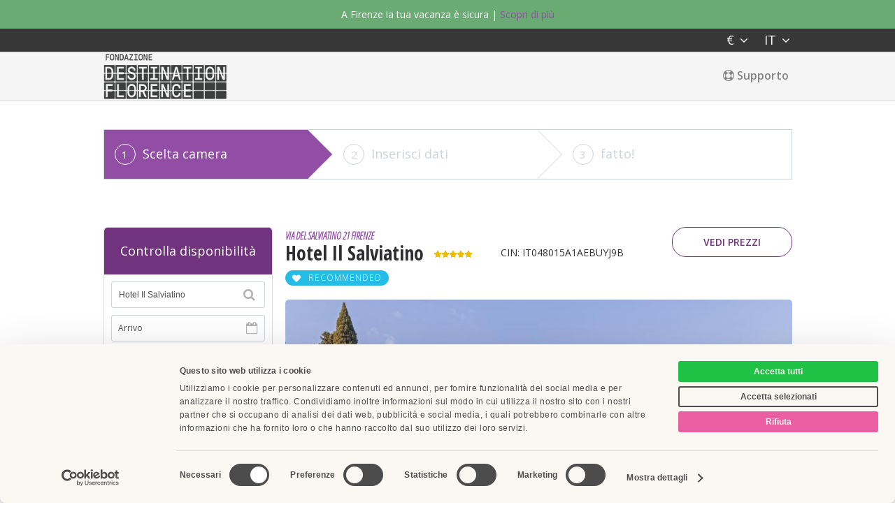

--- FILE ---
content_type: text/html;charset=UTF-8
request_url: https://booking.destinationflorence.com/it/colline-di-firenze/hotel-il-salviatino-dettagli
body_size: 82438
content:
<!DOCTYPE html>
<!--[if lt IE 7]><html class="no-js lt-ie9 lt-ie8 lt-ie7"><![endif]-->
<!--[if IE 7]><html class="no-js lt-ie9 lt-ie8"><![endif]-->
<!--[if IE 8]><html class="no-js lt-ie9"><![endif]-->
<!--[if gt IE 8]><!-->
<html class="no-js Ita" >
<!--<![endif]--><head><script type="text/javascript" src="/cf_scripts/scripts/cfform.js"></script>
<script type="text/javascript" src="/cf_scripts/scripts/masks.js"></script>
<script type="text/javascript">window.paceOptions = {eventLag: false};</script><title>Hotel Il Salviatino Firenze Colline di Firenze - Prenota su DESTINATION FLORENCE</title><!--[if lt IE 9]><script src="https://oss.maxcdn.com/html5shiv/3.7.2/html5shiv.min.js"></script><script src="https://oss.maxcdn.com/respond/1.4.2/respond.min.js"></script><![endif]--><meta http-equiv="Content-Type" content="text/html; charset=utf-8" /><meta http-equiv="X-UA-Compatible" content="IE=edge,chrome=1" /><meta http-equiv="Content-Language" content="it-IT"/><meta name="keywords" content="" /><meta name="description" content="Prenota Hotel Il Salviatino Firenze Colline di Firenze. Adagiato tra le colline rigogliose di Fiesole, a pochi minuti dal cuore pulsante di Firenze, Il Salviatino è un rifugio visionario per chi viaggia con" /><meta name="viewport" content="width=1024"><meta charset="UTF-8" /><meta name="robots" content="INDEX,FOLLOW"><link rel="alternate" href="https://booking.destinationflorence.com/" hreflang="x-default" /> <link rel="alternate" href="https://booking.destinationflorence.com//it/colline-di-firenze/hotel-il-salviatino-dettagli/" hreflang="it" /><link rel="alternate" href="https://booking.destinationflorence.com//de/the-florentine-hills/hotel-il-salviatino-details/" hreflang="de" /><link rel="alternate" href="https://booking.destinationflorence.com//en/the-florentine-hills/hotel-il-salviatino-details/" hreflang="en" /><link rel="alternate" href="https://booking.destinationflorence.com//fr/the-florentine-hills/hotel-il-salviatino-details/" hreflang="fr" /><meta property="og:image" content="https://booking.destinationflorence.com/assets/images/open-graph/open-graph-image-1200x630.jpg" /><link rel="shortcut icon" href="https://booking.destinationflorence.com/favicon.ico" /><link rel="icon" sizes="192x192" href="https://booking.destinationflorence.com/favicon-highres.png" /><meta name="apple-mobile-web-app-capable" content="yes" /><meta name="apple-mobile-web-app-status-bar-style" content="black" /><meta name="format-detection" content="telephone=no"><link href="https://booking.destinationflorence.com/assets/images/apple/apple-touch-icon-precomposed-152x152.png" sizes="152x152" rel="apple-touch-icon-precomposed" /><link href="https://booking.destinationflorence.com/assets/images/apple/apple-touch-icon-precomposed-144x144.png" sizes="144x144" rel="apple-touch-icon-precomposed" /><link href="https://booking.destinationflorence.com/assets/images/apple/apple-touch-icon-precomposed-76x76.png" sizes="76x76" rel="apple-touch-icon-precomposed" /><link href="https://booking.destinationflorence.com/assets/images/apple/apple-touch-icon-precomposed-72x72.png" sizes="72x72" rel="apple-touch-icon-precomposed" /><link href="https://booking.destinationflorence.com/assets/images/apple/apple-touch-icon-precomposed-180x180.png" sizes="120x120" rel="apple-touch-icon-precomposed" /><link href="https://booking.destinationflorence.com/assets/images/apple/apple-touch-icon-precomposed-114x114.png" sizes="114x114" rel="apple-touch-icon-precomposed" /><link href="https://booking.destinationflorence.com/assets/images/apple/apple-touch-icon-precomposed-57x57.png" sizes="57x57" rel="apple-touch-icon-precomposed" /><!-- HEAD SCRIPTS : BEGIN --><!-- CHATBOT --><script src="https://cdnjs.cloudflare.com/ajax/libs/headjs/1.0.3/head.min.js" data-headjs-load="https://booking.destinationflorence.com/assets/js/jquery.wintrade.min.js?v=1683550632378" async data-cookieconsent="ignore"></script><script data-cookieconsent="ignore">var app_CategoriaPrenotazione_individuale = 1;var mappa_Google = null;var v = {debug 				: false,mobile 				: false,mobileDevice 		: "",myhttp 				: "https://booking.destinationflorence.com/",plugins 			: "https://booking.destinationflorence.com/assets/js/plugins/",stylesheet 			: "https://booking.destinationflorence.com/assets/css/style.css",language 			: "ita",functionsTimestamp 	: "1683552683148",wbpTimestamp 		: "1716886820000",styleTimestamp 		: "1726147558598",loadingOverlayID 	: '#loading-overlay',isReady 			: [],appearOnScrollActive: false,fonts 				: {google: {families: ['Open+Sans+Condensed:300,300i,700', 'Open+Sans:300,300i,400,400i,600,600i,700,700i']/*			Open+Sans+Condensed:300,300i,700|*/},custom: {families: ['FontAwesome'],urls: ['https://maxcdn.bootstrapcdn.com/font-awesome/4.4.0/css/font-awesome.min.css']},classes: false},map : {key : "AIzaSyCpV5h7IFGJcMFsSEqW3xA7v9-Z78w5ZJg",sensor : true,dafaultStyles: []},}</script>	<!-- Script GOOGLE Portale ------------------><script type="text/plain" data-cookieconsent="statistics,marketing">(function(i,s,o,g,r,a,m){i['GoogleAnalyticsObject']=r;i[r]=i[r]||function(){(i[r].q=i[r].q||[]).push(arguments)},i[r].l=1*new Date();a=s.createElement(o),m=s.getElementsByTagName(o)[0];a.async=1;a.src=g;m.parentNode.insertBefore(a,m)})(window,document,'script','//www.google-analytics.com/analytics.js','ga');ga('create', 'UA-97411096-1', {cookieDomain: 'destinationflorence.com'});ga('send', 'pageview');ga('require', 'ecommerce', 'ecommerce.js'); </script><!--Google Tag Manager -->
<script data-cookieconsent="ignore">dataLayer = [];function gtag() {dataLayer.push(arguments);}gtag("consent", "default", {ad_user_data: "denied",ad_personalization: "denied",ad_storage: "denied",analytics_storage: "denied",functionality_storage: "denied",personalization_storage: "denied",security_storage: "granted",wait_for_update: 2000,});gtag("set", "ads_data_redaction", true);
</script><script data-cookieconsent="ignore">
(function(w,d,s,l,i){w[l]=w[l]||[];w[l].push({'gtm.start':
new Date().getTime(),event:'gtm.js'});var f=d.getElementsByTagName(s)[0],
j=d.createElement(s),dl=l!='dataLayer'?'&l='+l:'';j.async=true;j.src=
'//www.googletagmanager.com/gtm.js?id='+i+dl;f.parentNode.insertBefore(j,f);
})(window,document,'script','dataLayer','GTM-N9CCPZN');
</script><!-- End Google Tag Manager --><style>#CybotCookiebotDialog *, #CybotCookiebotDialogBodyUnderlay * {font-size: 12px !important;}.CybotCookiebotDialogBodyButton{padding: 0.5em !important;}</style><script id="Cookiebot" src="https://consent.cookiebot.com/uc.js" data-cbid="9c4d5c1f-694c-41bf-8626-33935333edf5" data-blockingmode="auto" data-culture="it" type="text/javascript"></script><script type="text/javascript">window.wt_ga4 = true</script><!-- Facebook Pixel Code --><script type="text/plain" data-cookieconsent="marketing">!function(f,b,e,v,n,t,s){if(f.fbq)return;n=f.fbq=function(){n.callMethod?n.callMethod.apply(n,arguments):n.queue.push(arguments)};if(!f._fbq)f._fbq=n;n.push=n;n.loaded=!0;n.version='2.0';n.queue=[];t=b.createElement(e);t.async=!0;t.src=v;s=b.getElementsByTagName(e)[0];s.parentNode.insertBefore(t,s)}(window,document,'script','https://connect.facebook.net/en_US/fbevents.js');fbq('init', '461143798322361'); fbq('track', 'PageView');</script><meta name="facebook-domain-verification" content="703th12d40f6kywpt2yxxhtjwdek2i" /><!-- End Facebook Pixel Code --><!-- HEAD SCRIPTS : END --><link rel="preconnect" href="https://fonts.googleapis.com">
<link rel="preconnect" href="https://fonts.gstatic.com" crossorigin>
<link href="https://fonts.googleapis.com/css2?family=Open+Sans:ital,wght@0,300;0,400;0,600;0,700;1,300;1,400;1,600;1,700&family=Open+Sans+Condensed:ital,wght@0,300;0,700;1,300&display=swap" rel="stylesheet"><style id=style data-timestamp=1726147558598>/*!
 * www.italiapass.it (http://www.italiapass.it)
 * Copyright 2015 WINTRADE S.r.l.
 */.swiper-container{margin:0 auto;position:relative;overflow:hidden;z-index:1}.swiper-container-no-flexbox .swiper-slide{float:left}.swiper-container-vertical>.swiper-wrapper{-webkit-box-orient:vertical;-moz-box-orient:vertical;-ms-flex-direction:column;-webkit-flex-direction:column;flex-direction:column}.swiper-wrapper{position:relative;width:100%;height:100%;z-index:1;display:-webkit-box;display:-moz-box;display:-ms-flexbox;display:-webkit-flex;display:flex;-webkit-transition-property:-webkit-transform;-moz-transition-property:-moz-transform;-o-transition-property:-o-transform;-ms-transition-property:-ms-transform;transition-property:transform;-webkit-box-sizing:content-box;-moz-box-sizing:content-box;box-sizing:content-box}.swiper-container-android .swiper-slide,.swiper-wrapper{-webkit-transform:translate3d(0, 0, 0);-moz-transform:translate3d(0, 0, 0);-o-transform:translate(0, 0);-ms-transform:translate3d(0, 0, 0);transform:translate3d(0, 0, 0)}.swiper-container-multirow>.swiper-wrapper{-webkit-box-lines:multiple;-moz-box-lines:multiple;-ms-flex-wrap:wrap;-webkit-flex-wrap:wrap;flex-wrap:wrap}.swiper-container-free-mode>.swiper-wrapper{-webkit-transition-timing-function:ease-out;-moz-transition-timing-function:ease-out;-ms-transition-timing-function:ease-out;-o-transition-timing-function:ease-out;transition-timing-function:ease-out;margin:0 auto}.swiper-slide{-webkit-flex-shrink:0;-ms-flex:0 0 auto;flex-shrink:0;width:100%;height:100%;position:relative}.swiper-container .swiper-notification{position:absolute;left:0;top:0;pointer-events:none;opacity:0;z-index:-1000}.swiper-wp8-horizontal{-ms-touch-action:pan-y;touch-action:pan-y}.swiper-wp8-vertical{-ms-touch-action:pan-x;touch-action:pan-x}.swiper-pagination{position:absolute;text-align:center;-webkit-transition:300ms;-moz-transition:300ms;-o-transition:300ms;transition:300ms;-webkit-transform:translate3d(0, 0, 0);-ms-transform:translate3d(0, 0, 0);-o-transform:translate3d(0, 0, 0);transform:translate3d(0, 0, 0);z-index:10}.swiper-pagination.swiper-pagination-hidden{opacity:0}.swiper-pagination-bullet{width:12px;height:12px;display:inline-block;border-radius:100%;background:white;opacity:1;-webkit-box-shadow:1px 1px 2px 0 rgba(0,0,0,0.5);box-shadow:1px 1px 2px 0 rgba(0,0,0,0.5)}button.swiper-pagination-bullet{border:none;margin:0;padding:0;box-shadow:none;-moz-appearance:none;-ms-appearance:none;-webkit-appearance:none;appearance:none}.swiper-pagination-clickable .swiper-pagination-bullet{cursor:pointer}.swiper-pagination-white .swiper-pagination-bullet{background:#fff}.swiper-pagination-bullet-active{opacity:1;background:#71337E}.swiper-pagination-white .swiper-pagination-bullet-active{background:#fff}.swiper-pagination-black .swiper-pagination-bullet-active{background:#000}.swiper-container-vertical>.swiper-pagination{right:10px;top:50%;-webkit-transform:translate3d(0, -50%, 0);-moz-transform:translate3d(0, -50%, 0);-o-transform:translate(0, -50%);-ms-transform:translate3d(0, -50%, 0);transform:translate3d(0, -50%, 0)}.swiper-container-vertical>.swiper-pagination .swiper-pagination-bullet{margin:5px 0;display:block}.swiper-container-horizontal>.swiper-pagination{bottom:10px;left:0;width:100%}.swiper-container-horizontal>.swiper-pagination .swiper-pagination-bullet{margin:0 5px}.swiper-container-horizontal.with-videos>.swiper-pagination{bottom:55px}.swiper-container-3d{-webkit-perspective:1200px;-moz-perspective:1200px;-o-perspective:1200px;perspective:1200px}.swiper-container-3d .swiper-wrapper,.swiper-container-3d .swiper-slide,.swiper-container-3d .swiper-slide-shadow-left,.swiper-container-3d .swiper-slide-shadow-right,.swiper-container-3d .swiper-slide-shadow-top,.swiper-container-3d .swiper-slide-shadow-bottom,.swiper-container-3d .swiper-cube-shadow{-webkit-transform-style:preserve-3d;-moz-transform-style:preserve-3d;-ms-transform-style:preserve-3d;transform-style:preserve-3d}.swiper-container-3d .swiper-slide-shadow-left,.swiper-container-3d .swiper-slide-shadow-right,.swiper-container-3d .swiper-slide-shadow-top,.swiper-container-3d .swiper-slide-shadow-bottom{position:absolute;left:0;top:0;width:100%;height:100%;pointer-events:none;z-index:10}.swiper-container-3d .swiper-slide-shadow-left{background-image:-webkit-gradient(linear, left top, right top, from(rgba(0,0,0,0.5)), to(rgba(0,0,0,0)));background-image:-webkit-linear-gradient(right, rgba(0,0,0,0.5), rgba(0,0,0,0));background-image:-moz-linear-gradient(right, rgba(0,0,0,0.5), rgba(0,0,0,0));background-image:-o-linear-gradient(right, rgba(0,0,0,0.5), rgba(0,0,0,0));background-image:linear-gradient(to left, rgba(0,0,0,0.5), rgba(0,0,0,0))}.swiper-container-3d .swiper-slide-shadow-right{background-image:-webkit-gradient(linear, right top, left top, from(rgba(0,0,0,0.5)), to(rgba(0,0,0,0)));background-image:-webkit-linear-gradient(left, rgba(0,0,0,0.5), rgba(0,0,0,0));background-image:-moz-linear-gradient(left, rgba(0,0,0,0.5), rgba(0,0,0,0));background-image:-o-linear-gradient(left, rgba(0,0,0,0.5), rgba(0,0,0,0));background-image:linear-gradient(to right, rgba(0,0,0,0.5), rgba(0,0,0,0))}.swiper-container-3d .swiper-slide-shadow-top{background-image:-webkit-gradient(linear, left top, left bottom, from(rgba(0,0,0,0.5)), to(rgba(0,0,0,0)));background-image:-webkit-linear-gradient(bottom, rgba(0,0,0,0.5), rgba(0,0,0,0));background-image:-moz-linear-gradient(bottom, rgba(0,0,0,0.5), rgba(0,0,0,0));background-image:-o-linear-gradient(bottom, rgba(0,0,0,0.5), rgba(0,0,0,0));background-image:linear-gradient(to top, rgba(0,0,0,0.5), rgba(0,0,0,0))}.swiper-container-3d .swiper-slide-shadow-bottom{background-image:-webkit-gradient(linear, left bottom, left top, from(rgba(0,0,0,0.5)), to(rgba(0,0,0,0)));background-image:-webkit-linear-gradient(top, rgba(0,0,0,0.5), rgba(0,0,0,0));background-image:-moz-linear-gradient(top, rgba(0,0,0,0.5), rgba(0,0,0,0));background-image:-o-linear-gradient(top, rgba(0,0,0,0.5), rgba(0,0,0,0));background-image:linear-gradient(to bottom, rgba(0,0,0,0.5), rgba(0,0,0,0))}.swiper-container-coverflow .swiper-wrapper{-ms-perspective:1200px}.swiper-container-fade.swiper-container-free-mode .swiper-slide{-webkit-transition-timing-function:ease-out;-moz-transition-timing-function:ease-out;-ms-transition-timing-function:ease-out;-o-transition-timing-function:ease-out;transition-timing-function:ease-out}.swiper-container-fade .swiper-slide{pointer-events:none}.swiper-container-fade .swiper-slide .swiper-slide{pointer-events:none}.swiper-container-fade .swiper-slide-active,.swiper-container-fade .swiper-slide-active .swiper-slide-active{pointer-events:auto}.swiper-container-cube{overflow:visible}.swiper-container-cube .swiper-slide{pointer-events:none;visibility:hidden;-webkit-transform-origin:0 0;-moz-transform-origin:0 0;-ms-transform-origin:0 0;transform-origin:0 0;-webkit-backface-visibility:hidden;-moz-backface-visibility:hidden;-ms-backface-visibility:hidden;backface-visibility:hidden;width:100%;height:100%;z-index:1}.swiper-container-cube.swiper-container-rtl .swiper-slide{-webkit-transform-origin:100% 0;-moz-transform-origin:100% 0;-ms-transform-origin:100% 0;transform-origin:100% 0}.swiper-container-cube .swiper-slide-active,.swiper-container-cube .swiper-slide-next,.swiper-container-cube .swiper-slide-prev,.swiper-container-cube .swiper-slide-next+.swiper-slide{pointer-events:auto;visibility:visible}.swiper-container-cube .swiper-slide-shadow-top,.swiper-container-cube .swiper-slide-shadow-bottom,.swiper-container-cube .swiper-slide-shadow-left,.swiper-container-cube .swiper-slide-shadow-right{z-index:0;-webkit-backface-visibility:hidden;-moz-backface-visibility:hidden;-ms-backface-visibility:hidden;backface-visibility:hidden}.swiper-container-cube .swiper-cube-shadow{position:absolute;left:0;bottom:0;width:100%;height:100%;background:#000;opacity:.6;-webkit-filter:blur(50px);filter:blur(50px);z-index:0}.swiper-scrollbar{border-radius:10px;position:relative;-ms-touch-action:none;background:rgba(0,0,0,0.1)}.swiper-container-horizontal>.swiper-scrollbar{position:absolute;left:1%;bottom:3px;z-index:50;height:5px;width:98%}.swiper-container-vertical>.swiper-scrollbar{position:absolute;right:3px;top:1%;z-index:50;width:5px;height:98%}.swiper-scrollbar-drag{height:100%;width:100%;position:relative;background:rgba(0,0,0,0.5);border-radius:10px;left:0;top:0}.swiper-scrollbar-cursor-drag{cursor:move}.swiper-lazy-preloader{width:42px;height:42px;position:absolute;left:50%;top:50%;margin-left:-21px;margin-top:-21px;z-index:10;-webkit-transform-origin:50%;-moz-transform-origin:50%;transform-origin:50%;-webkit-animation:swiper-preloader-spin 1s steps(12, end) infinite;-moz-animation:swiper-preloader-spin 1s steps(12, end) infinite;animation:swiper-preloader-spin 1s steps(12, end) infinite}.swiper-lazy-preloader:after{display:block;content:"";width:100%;height:100%;background-image:url("data:image/svg+xml;charset=utf-8,%3Csvg%20viewBox%3D'0%200%20120%20120'%20xmlns%3D'http%3A%2F%2Fwww.w3.org%2F2000%2Fsvg'%20xmlns%3Axlink%3D'http%3A%2F%2Fwww.w3.org%2F1999%2Fxlink'%3E%3Cdefs%3E%3Cline%20id%3D'l'%20x1%3D'60'%20x2%3D'60'%20y1%3D'7'%20y2%3D'27'%20stroke%3D'%236c6c6c'%20stroke-width%3D'11'%20stroke-linecap%3D'round'%2F%3E%3C%2Fdefs%3E%3Cg%3E%3Cuse%20xlink%3Ahref%3D'%23l'%20opacity%3D'.27'%2F%3E%3Cuse%20xlink%3Ahref%3D'%23l'%20opacity%3D'.27'%20transform%3D'rotate(30%2060%2C60)'%2F%3E%3Cuse%20xlink%3Ahref%3D'%23l'%20opacity%3D'.27'%20transform%3D'rotate(60%2060%2C60)'%2F%3E%3Cuse%20xlink%3Ahref%3D'%23l'%20opacity%3D'.27'%20transform%3D'rotate(90%2060%2C60)'%2F%3E%3Cuse%20xlink%3Ahref%3D'%23l'%20opacity%3D'.27'%20transform%3D'rotate(120%2060%2C60)'%2F%3E%3Cuse%20xlink%3Ahref%3D'%23l'%20opacity%3D'.27'%20transform%3D'rotate(150%2060%2C60)'%2F%3E%3Cuse%20xlink%3Ahref%3D'%23l'%20opacity%3D'.37'%20transform%3D'rotate(180%2060%2C60)'%2F%3E%3Cuse%20xlink%3Ahref%3D'%23l'%20opacity%3D'.46'%20transform%3D'rotate(210%2060%2C60)'%2F%3E%3Cuse%20xlink%3Ahref%3D'%23l'%20opacity%3D'.56'%20transform%3D'rotate(240%2060%2C60)'%2F%3E%3Cuse%20xlink%3Ahref%3D'%23l'%20opacity%3D'.66'%20transform%3D'rotate(270%2060%2C60)'%2F%3E%3Cuse%20xlink%3Ahref%3D'%23l'%20opacity%3D'.75'%20transform%3D'rotate(300%2060%2C60)'%2F%3E%3Cuse%20xlink%3Ahref%3D'%23l'%20opacity%3D'.85'%20transform%3D'rotate(330%2060%2C60)'%2F%3E%3C%2Fg%3E%3C%2Fsvg%3E");background-position:50%;-webkit-background-size:100%;background-size:100%;background-repeat:no-repeat}.swiper-lazy-preloader-white:after{background-image:url("data:image/svg+xml;charset=utf-8,%3Csvg%20viewBox%3D'0%200%20120%20120'%20xmlns%3D'http%3A%2F%2Fwww.w3.org%2F2000%2Fsvg'%20xmlns%3Axlink%3D'http%3A%2F%2Fwww.w3.org%2F1999%2Fxlink'%3E%3Cdefs%3E%3Cline%20id%3D'l'%20x1%3D'60'%20x2%3D'60'%20y1%3D'7'%20y2%3D'27'%20stroke%3D'%23fff'%20stroke-width%3D'11'%20stroke-linecap%3D'round'%2F%3E%3C%2Fdefs%3E%3Cg%3E%3Cuse%20xlink%3Ahref%3D'%23l'%20opacity%3D'.27'%2F%3E%3Cuse%20xlink%3Ahref%3D'%23l'%20opacity%3D'.27'%20transform%3D'rotate(30%2060%2C60)'%2F%3E%3Cuse%20xlink%3Ahref%3D'%23l'%20opacity%3D'.27'%20transform%3D'rotate(60%2060%2C60)'%2F%3E%3Cuse%20xlink%3Ahref%3D'%23l'%20opacity%3D'.27'%20transform%3D'rotate(90%2060%2C60)'%2F%3E%3Cuse%20xlink%3Ahref%3D'%23l'%20opacity%3D'.27'%20transform%3D'rotate(120%2060%2C60)'%2F%3E%3Cuse%20xlink%3Ahref%3D'%23l'%20opacity%3D'.27'%20transform%3D'rotate(150%2060%2C60)'%2F%3E%3Cuse%20xlink%3Ahref%3D'%23l'%20opacity%3D'.37'%20transform%3D'rotate(180%2060%2C60)'%2F%3E%3Cuse%20xlink%3Ahref%3D'%23l'%20opacity%3D'.46'%20transform%3D'rotate(210%2060%2C60)'%2F%3E%3Cuse%20xlink%3Ahref%3D'%23l'%20opacity%3D'.56'%20transform%3D'rotate(240%2060%2C60)'%2F%3E%3Cuse%20xlink%3Ahref%3D'%23l'%20opacity%3D'.66'%20transform%3D'rotate(270%2060%2C60)'%2F%3E%3Cuse%20xlink%3Ahref%3D'%23l'%20opacity%3D'.75'%20transform%3D'rotate(300%2060%2C60)'%2F%3E%3Cuse%20xlink%3Ahref%3D'%23l'%20opacity%3D'.85'%20transform%3D'rotate(330%2060%2C60)'%2F%3E%3C%2Fg%3E%3C%2Fsvg%3E")}@-webkit-keyframes swiper-preloader-spin{100%{-webkit-transform:rotate(360deg)}}@keyframes swiper-preloader-spin{100%{transform:rotate(360deg)}}/*! jQuery UI - v1.9.2 - 2013-02-12
* http://jqueryui.com
* Includes: jquery.ui.core.css, jquery.ui.resizable.css, jquery.ui.accordion.css, jquery.ui.autocomplete.css, jquery.ui.button.css, jquery.ui.datepicker.css, jquery.ui.dialog.css, jquery.ui.menu.css, jquery.ui.progressbar.css, jquery.ui.slider.css, jquery.ui.spinner.css, jquery.ui.tabs.css, jquery.ui.tooltip.css
* To view and modify this theme, visit http://jqueryui.com/themeroller/?ffDefault=Helvetica%2Csans-serif&fwDefault=normal&fsDefault=1.1em&cornerRadius=0px&bgColorHeader=%23F3F3F3&bgTextureHeader=flat&bgImgOpacityHeader=75&borderColorHeader=%23F3F3F3&fcHeader=%23515151&iconColorHeader=%233499CC&bgColorContent=%23DFDFDF&bgTextureContent=flat&bgImgOpacityContent=100&borderColorContent=%23DFDFDF&fcContent=%23515151&iconColorContent=%23222222&bgColorDefault=%23F3F3F3&bgTextureDefault=flat&bgImgOpacityDefault=75&borderColorDefault=%23F3F3F3&fcDefault=%23555555&iconColorDefault=%23888888&bgColorHover=%23dadada&bgTextureHover=flat&bgImgOpacityHover=75&borderColorHover=%23999999&fcHover=%23212121&iconColorHover=%23454545&bgColorActive=%23b7e2f6&bgTextureActive=flat&bgImgOpacityActive=65&borderColorActive=%233499CC&fcActive=%23212121&iconColorActive=%23454545&bgColorHighlight=%23ffffff&bgTextureHighlight=glass&bgImgOpacityHighlight=55&borderColorHighlight=%23b7e2f6&fcHighlight=%23363636&iconColorHighlight=%232e83ff&bgColorError=%23fef1ec&bgTextureError=glass&bgImgOpacityError=95&borderColorError=%23cd0a0a&fcError=%23cd0a0a&iconColorError=%23cd0a0a&bgColorOverlay=%23aaaaaa&bgTextureOverlay=flat&bgImgOpacityOverlay=0&opacityOverlay=30&bgColorShadow=%23aaaaaa&bgTextureShadow=flat&bgImgOpacityShadow=0&opacityShadow=30&thicknessShadow=8px&offsetTopShadow=-8px&offsetLeftShadow=-8px&cornerRadiusShadow=8px
* Copyright (c) 2013 jQuery Foundation and other contributors Licensed MIT */.ui-helper-hidden{display:none}.ui-helper-hidden-accessible{border:0;clip:rect(0 0 0 0);height:1px;margin:-1px;overflow:hidden;padding:0;position:absolute;width:1px}.ui-helper-reset{margin:0;padding:0;border:0;outline:0;line-height:1.3;text-decoration:none;font-size:100%;list-style:none}.ui-helper-clearfix:before,.ui-helper-clearfix:after{content:"";display:table}.ui-helper-clearfix:after{clear:both}.ui-helper-clearfix{zoom:1}.ui-helper-zfix{width:100%;height:100%;top:0;left:0;position:absolute;opacity:0;filter:alpha(opacity=0)}.ui-state-disabled{cursor:default !important}.ui-icon{display:block;text-indent:-99999px;overflow:hidden;background-repeat:no-repeat}.ui-widget-overlay{position:absolute;top:0;left:0;width:100%;height:100%}.ui-resizable{position:relative}.ui-resizable-handle{position:absolute;font-size:.1px;display:block}.ui-resizable-disabled .ui-resizable-handle,.ui-resizable-autohide .ui-resizable-handle{display:none}.ui-resizable-n{cursor:n-resize;height:7px;width:100%;top:-5px;left:0}.ui-resizable-s{cursor:s-resize;height:7px;width:100%;bottom:-5px;left:0}.ui-resizable-e{cursor:e-resize;width:7px;right:-5px;top:0;height:100%}.ui-resizable-w{cursor:w-resize;width:7px;left:-5px;top:0;height:100%}.ui-resizable-se{cursor:se-resize;width:12px;height:12px;right:1px;bottom:1px}.ui-resizable-sw{cursor:sw-resize;width:9px;height:9px;left:-5px;bottom:-5px}.ui-resizable-nw{cursor:nw-resize;width:9px;height:9px;left:-5px;top:-5px}.ui-resizable-ne{cursor:ne-resize;width:9px;height:9px;right:-5px;top:-5px}.ui-accordion .ui-accordion-header{display:block;cursor:pointer;position:relative;margin-top:2px;padding:.5em .5em .5em .7em;zoom:1}.ui-accordion .ui-accordion-icons{padding-left:2.2em}.ui-accordion .ui-accordion-noicons{padding-left:.7em}.ui-accordion .ui-accordion-icons .ui-accordion-icons{padding-left:2.2em}.ui-accordion .ui-accordion-header .ui-accordion-header-icon{position:absolute;left:.5em;top:50%;margin-top:-8px}.ui-accordion .ui-accordion-content{padding:1em 2.2em;border-top:0;overflow:auto;zoom:1}.ui-autocomplete{position:absolute;top:0;left:0;cursor:default}* html .ui-autocomplete{width:1px}.ui-button{display:inline-block;position:relative;padding:0;margin-right:.1em;cursor:pointer;text-align:center;zoom:1;overflow:visible}.ui-button,.ui-button:link,.ui-button:visited,.ui-button:hover,.ui-button:active{text-decoration:none}.ui-button-icon-only{width:2.2em}button.ui-button-icon-only{width:2.4em}.ui-button-icons-only{width:3.4em}button.ui-button-icons-only{width:3.7em}.ui-button .ui-button-text{display:block;line-height:1.4}.ui-button-text-only .ui-button-text{padding:.4em 1em}.ui-button-icon-only .ui-button-text,.ui-button-icons-only .ui-button-text{padding:.4em;text-indent:-9999999px}.ui-button-text-icon-primary .ui-button-text,.ui-button-text-icons .ui-button-text{padding:.4em 1em .4em 2.1em}.ui-button-text-icon-secondary .ui-button-text,.ui-button-text-icons .ui-button-text{padding:.4em 2.1em .4em 1em}.ui-button-text-icons .ui-button-text{padding-left:2.1em;padding-right:2.1em}input.ui-button{padding:.4em 1em}.ui-button-icon-only .ui-icon,.ui-button-text-icon-primary .ui-icon,.ui-button-text-icon-secondary .ui-icon,.ui-button-text-icons .ui-icon,.ui-button-icons-only .ui-icon{position:absolute;top:50%;margin-top:-8px}.ui-button-icon-only .ui-icon{left:50%;margin-left:-8px}.ui-button-text-icon-primary .ui-button-icon-primary,.ui-button-text-icons .ui-button-icon-primary,.ui-button-icons-only .ui-button-icon-primary{left:.5em}.ui-button-text-icon-secondary .ui-button-icon-secondary,.ui-button-text-icons .ui-button-icon-secondary,.ui-button-icons-only .ui-button-icon-secondary{right:.5em}.ui-button-text-icons .ui-button-icon-secondary,.ui-button-icons-only .ui-button-icon-secondary{right:.5em}.ui-buttonset{margin-right:7px}.ui-buttonset .ui-button{margin-left:0;margin-right:-0.3em}button.ui-button::-moz-focus-inner{border:0;padding:0}.ui-datepicker{width:17em;padding:.2em .2em 0;display:none}.ui-datepicker .ui-datepicker-header{position:relative;padding:.2em 0}.ui-datepicker .ui-datepicker-prev,.ui-datepicker .ui-datepicker-next{position:absolute;top:2px;width:1.8em;height:1.8em}.ui-datepicker .ui-datepicker-prev-hover,.ui-datepicker .ui-datepicker-next-hover{top:1px}.ui-datepicker .ui-datepicker-prev{left:2px}.ui-datepicker .ui-datepicker-next{right:2px}.ui-datepicker .ui-datepicker-prev-hover{left:1px}.ui-datepicker .ui-datepicker-next-hover{right:1px}.ui-datepicker .ui-datepicker-prev span,.ui-datepicker .ui-datepicker-next span{display:block;position:absolute;left:50%;margin-left:-8px;top:50%;margin-top:-8px}.ui-datepicker .ui-datepicker-title{margin:0 2.3em;line-height:1.8em;text-align:center}.ui-datepicker .ui-datepicker-title select{font-size:1em;margin:1px 0}.ui-datepicker select.ui-datepicker-month-year{width:100%}.ui-datepicker select.ui-datepicker-month,.ui-datepicker select.ui-datepicker-year{width:49%}.ui-datepicker table{width:100%;font-size:.9em;border-collapse:collapse;margin:0 0 .4em}.ui-datepicker th{padding:.7em .3em;text-align:center;font-weight:bold;border:0}.ui-datepicker td{border:0;padding:1px}.ui-datepicker td span,.ui-datepicker td a{display:block;padding:.2em;text-align:right;text-decoration:none}.ui-datepicker .ui-datepicker-buttonpane{background-image:none;margin:.7em 0 0 0;padding:0 .2em;border-left:0;border-right:0;border-bottom:0}.ui-datepicker .ui-datepicker-buttonpane button{float:right;margin:.5em .2em .4em;cursor:pointer;padding:.2em .6em .3em .6em;width:auto;overflow:visible}.ui-datepicker .ui-datepicker-buttonpane button.ui-datepicker-current{float:left}.ui-datepicker.ui-datepicker-multi{width:auto}.ui-datepicker-multi .ui-datepicker-group{float:left}.ui-datepicker-multi .ui-datepicker-group table{width:95%;margin:0 auto .4em}.ui-datepicker-multi-2 .ui-datepicker-group{width:50%}.ui-datepicker-multi-3 .ui-datepicker-group{width:33.3%}.ui-datepicker-multi-4 .ui-datepicker-group{width:25%}.ui-datepicker-multi .ui-datepicker-group-last .ui-datepicker-header{border-left-width:0}.ui-datepicker-multi .ui-datepicker-group-middle .ui-datepicker-header{border-left-width:0}.ui-datepicker-multi .ui-datepicker-buttonpane{clear:left}.ui-datepicker-row-break{clear:both;width:100%;font-size:0}.ui-datepicker-rtl{direction:rtl}.ui-datepicker-rtl .ui-datepicker-prev{right:2px;left:auto}.ui-datepicker-rtl .ui-datepicker-next{left:2px;right:auto}.ui-datepicker-rtl .ui-datepicker-prev:hover{right:1px;left:auto}.ui-datepicker-rtl .ui-datepicker-next:hover{left:1px;right:auto}.ui-datepicker-rtl .ui-datepicker-buttonpane{clear:right}.ui-datepicker-rtl .ui-datepicker-buttonpane button{float:left}.ui-datepicker-rtl .ui-datepicker-buttonpane button.ui-datepicker-current{float:right}.ui-datepicker-rtl .ui-datepicker-group{float:right}.ui-datepicker-rtl .ui-datepicker-group-last .ui-datepicker-header{border-right-width:0;border-left-width:1px}.ui-datepicker-rtl .ui-datepicker-group-middle .ui-datepicker-header{border-right-width:0;border-left-width:1px}.ui-datepicker-cover{position:absolute;z-index:-1;filter:mask();top:-4px;left:-4px;width:200px;height:200px}.ui-dialog{position:absolute;top:0;left:0;padding:.2em;width:300px;overflow:hidden}.ui-dialog .ui-dialog-titlebar{padding:.4em 1em;position:relative}.ui-dialog .ui-dialog-title{float:left;margin:.1em 16px .1em 0}.ui-dialog .ui-dialog-titlebar-close{position:absolute;right:.3em;top:50%;width:19px;margin:-10px 0 0 0;padding:1px;height:18px}.ui-dialog .ui-dialog-titlebar-close span{display:block;margin:1px}.ui-dialog .ui-dialog-titlebar-close:hover,.ui-dialog .ui-dialog-titlebar-close:focus{padding:0}.ui-dialog .ui-dialog-content{position:relative;border:0;padding:.5em 1em;background:none;overflow:auto;zoom:1}.ui-dialog .ui-dialog-buttonpane{text-align:left;border-width:1px 0 0 0;background-image:none;margin:.5em 0 0 0;padding:.3em 1em .5em .4em}.ui-dialog .ui-dialog-buttonpane .ui-dialog-buttonset{float:right}.ui-dialog .ui-dialog-buttonpane button{margin:.5em .4em .5em 0;cursor:pointer}.ui-dialog .ui-resizable-se{width:14px;height:14px;right:3px;bottom:3px}.ui-draggable .ui-dialog-titlebar{cursor:move}.ui-menu{list-style:none;padding:2px;margin:0;display:block;outline:none}.ui-menu .ui-menu{margin-top:-3px;position:absolute}.ui-menu .ui-menu-item{margin:0;padding:0;zoom:1;width:100%}.ui-menu .ui-menu-divider{margin:5px -2px 5px -2px;height:0;font-size:0;line-height:0;border-width:1px 0 0 0}.ui-menu .ui-menu-item a{text-decoration:none;display:block;padding:2px .4em;line-height:1.5;zoom:1;font-weight:normal}.ui-menu .ui-menu-item a.ui-state-focus,.ui-menu .ui-menu-item a.ui-state-active{font-weight:normal;margin:-1px}.ui-menu .ui-state-disabled{font-weight:normal;margin:.4em 0 .2em;line-height:1.5}.ui-menu .ui-state-disabled a{cursor:default}.ui-menu-icons{position:relative}.ui-menu-icons .ui-menu-item a{position:relative;padding-left:2em}.ui-menu .ui-icon{position:absolute;top:.2em;left:.2em}.ui-menu .ui-menu-icon{position:static;float:right}.ui-progressbar{height:2em;text-align:left;overflow:hidden}.ui-progressbar .ui-progressbar-value{margin:-1px;height:100%}.ui-slider{position:relative;text-align:left}.ui-slider .ui-slider-handle{position:absolute;z-index:2;width:1.2em;height:1.2em;cursor:default}.ui-slider .ui-slider-range{position:absolute;z-index:1;font-size:.7em;display:block;border:0;background-position:0 0}.ui-slider-horizontal{height:.8em}.ui-slider-horizontal .ui-slider-handle{top:-0.3em;margin-left:-0.6em}.ui-slider-horizontal .ui-slider-range{top:0;height:100%}.ui-slider-horizontal .ui-slider-range-min{left:0}.ui-slider-horizontal .ui-slider-range-max{right:0}.ui-slider-vertical{width:.8em;height:100px}.ui-slider-vertical .ui-slider-handle{left:-0.3em;margin-left:0;margin-bottom:-0.6em}.ui-slider-vertical .ui-slider-range{left:0;width:100%}.ui-slider-vertical .ui-slider-range-min{bottom:0}.ui-slider-vertical .ui-slider-range-max{top:0}.ui-spinner{position:relative;display:inline-block;overflow:hidden;padding:0;vertical-align:middle}.ui-spinner-input{border:none;background:none;padding:0;margin:.2em 0;vertical-align:middle;margin-left:.4em;margin-right:22px}.ui-spinner-button{width:16px;height:50%;font-size:.5em;padding:0;margin:0;text-align:center;position:absolute;cursor:default;display:block;overflow:hidden;right:0}.ui-spinner a.ui-spinner-button{border-top:none;border-bottom:none;border-right:none}.ui-spinner .ui-icon{position:absolute;margin-top:-8px;top:50%;left:0}.ui-spinner-up{top:0}.ui-spinner-down{bottom:0}.ui-spinner .ui-icon-triangle-1-s{background-position:-65px -16px}.ui-tabs{position:relative;padding:.2em;zoom:1}.ui-tabs .ui-tabs-nav{margin:0;padding:.2em .2em 0}.ui-tabs .ui-tabs-nav li{list-style:none;float:left;position:relative;top:0;margin:1px .2em 0 0;border-bottom:0;padding:0;white-space:nowrap}.ui-tabs .ui-tabs-nav li a{float:left;padding:.5em 1em;text-decoration:none}.ui-tabs .ui-tabs-nav li.ui-tabs-active{margin-bottom:-1px;padding-bottom:1px}.ui-tabs .ui-tabs-nav li.ui-tabs-active a,.ui-tabs .ui-tabs-nav li.ui-state-disabled a,.ui-tabs .ui-tabs-nav li.ui-tabs-loading a{cursor:text}.ui-tabs .ui-tabs-nav li a,.ui-tabs-collapsible .ui-tabs-nav li.ui-tabs-active a{cursor:pointer}.ui-tabs .ui-tabs-panel{display:block;border-width:0;padding:1em 1.4em;background:none}.ui-tooltip{padding:8px;position:absolute;z-index:9999;max-width:300px;-webkit-box-shadow:0 0 5px #aaa;box-shadow:0 0 5px #aaa}* html .ui-tooltip{background-image:none}body .ui-tooltip{border-width:2px}.ui-widget{font-family:Helvetica,sans-serif;font-size:1.1em}.ui-widget .ui-widget{font-size:1em}.ui-widget input,.ui-widget select,.ui-widget textarea,.ui-widget button{font-family:Helvetica,sans-serif;font-size:1em}.ui-widget-content{border:1px solid #DFDFDF;background:#DFDFDF url(/assets/images/jquery-ui/ui-bg_flat_100_DFDFDF_40x100.png) 50% 50% repeat-x;color:#515151}.ui-widget-content a{color:#515151}.ui-widget-header{border:1px solid #F3F3F3;background:#F3F3F3 url(/assets/images/jquery-ui/ui-bg_flat_75_F3F3F3_40x100.png) 50% 50% repeat-x;color:#515151;font-weight:bold}.ui-widget-header a{color:#515151}.ui-state-default,.ui-widget-content .ui-state-default,.ui-widget-header .ui-state-default{border:1px solid #F3F3F3;background:#F3F3F3 url(/assets/images/jquery-ui/ui-bg_flat_75_F3F3F3_40x100.png) 50% 50% repeat-x;font-weight:normal;color:#555555}.ui-state-default a,.ui-state-default a:link,.ui-state-default a:visited{color:#555555;text-decoration:none}.ui-state-hover,.ui-widget-content .ui-state-hover,.ui-widget-header .ui-state-hover,.ui-state-focus,.ui-widget-content .ui-state-focus,.ui-widget-header .ui-state-focus{border:1px solid #999999;background:#dadada url(/assets/images/jquery-ui/ui-bg_flat_75_dadada_40x100.png) 50% 50% repeat-x;font-weight:normal;color:#212121}.ui-state-hover a,.ui-state-hover a:hover,.ui-state-hover a:link,.ui-state-hover a:visited{color:#212121;text-decoration:none}.ui-state-active,.ui-widget-content .ui-state-active,.ui-widget-header .ui-state-active{border:1px solid #3499CC;background:#b7e2f6 url(/assets/images/jquery-ui/ui-bg_flat_65_b7e2f6_40x100.png) 50% 50% repeat-x;font-weight:normal;color:#212121}.ui-state-active a,.ui-state-active a:link,.ui-state-active a:visited{color:#212121;text-decoration:none}.ui-state-highlight,.ui-widget-content .ui-state-highlight,.ui-widget-header .ui-state-highlight{border:1px solid #b7e2f6;background:#ffffff url(/assets/images/jquery-ui/ui-bg_glass_55_ffffff_1x400.png) 50% 50% repeat-x;color:#363636}.ui-state-highlight a,.ui-widget-content .ui-state-highlight a,.ui-widget-header .ui-state-highlight a{color:#363636}.ui-state-error,.ui-widget-content .ui-state-error,.ui-widget-header .ui-state-error{border:1px solid #cd0a0a;background:#fef1ec url(/assets/images/jquery-ui/ui-bg_glass_95_fef1ec_1x400.png) 50% 50% repeat-x;color:#cd0a0a}.ui-state-error a,.ui-widget-content .ui-state-error a,.ui-widget-header .ui-state-error a{color:#cd0a0a}.ui-state-error-text,.ui-widget-content .ui-state-error-text,.ui-widget-header .ui-state-error-text{color:#cd0a0a}.ui-priority-primary,.ui-widget-content .ui-priority-primary,.ui-widget-header .ui-priority-primary{font-weight:bold}.ui-priority-secondary,.ui-widget-content .ui-priority-secondary,.ui-widget-header .ui-priority-secondary{opacity:.7;filter:alpha(opacity=70);font-weight:normal}.ui-state-disabled,.ui-widget-content .ui-state-disabled,.ui-widget-header .ui-state-disabled{opacity:.35;filter:alpha(opacity=35);background-image:none}.ui-state-disabled .ui-icon{filter:alpha(opacity=35)}.ui-icon{width:16px;height:16px;background-image:url(/assets/images/jquery-ui/ui-icons_222222_256x240.png)}.ui-widget-content .ui-icon{background-image:url(/assets/images/jquery-ui/ui-icons_222222_256x240.png)}.ui-widget-header .ui-icon{background-image:url(/assets/images/jquery-ui/ui-icons_3499CC_256x240.png)}.ui-state-default .ui-icon{background-image:url(/assets/images/jquery-ui/ui-icons_888888_256x240.png)}.ui-state-hover .ui-icon,.ui-state-focus .ui-icon{background-image:url(/assets/images/jquery-ui/ui-icons_454545_256x240.png)}.ui-state-active .ui-icon{background-image:url(/assets/images/jquery-ui/ui-icons_454545_256x240.png)}.ui-state-highlight .ui-icon{background-image:url(/assets/images/jquery-ui/ui-icons_2e83ff_256x240.png)}.ui-state-error .ui-icon,.ui-state-error-text .ui-icon{background-image:url(/assets/images/jquery-ui/ui-icons_cd0a0a_256x240.png)}.ui-icon-carat-1-n{background-position:0 0}.ui-icon-carat-1-ne{background-position:-16px 0}.ui-icon-carat-1-e{background-position:-32px 0}.ui-icon-carat-1-se{background-position:-48px 0}.ui-icon-carat-1-s{background-position:-64px 0}.ui-icon-carat-1-sw{background-position:-80px 0}.ui-icon-carat-1-w{background-position:-96px 0}.ui-icon-carat-1-nw{background-position:-112px 0}.ui-icon-carat-2-n-s{background-position:-128px 0}.ui-icon-carat-2-e-w{background-position:-144px 0}.ui-icon-triangle-1-n{background-position:0 -16px}.ui-icon-triangle-1-ne{background-position:-16px -16px}.ui-icon-triangle-1-e{background-position:-32px -16px}.ui-icon-triangle-1-se{background-position:-48px -16px}.ui-icon-triangle-1-s{background-position:-64px -16px}.ui-icon-triangle-1-sw{background-position:-80px -16px}.ui-icon-triangle-1-w{background-position:-96px -16px}.ui-icon-triangle-1-nw{background-position:-112px -16px}.ui-icon-triangle-2-n-s{background-position:-128px -16px}.ui-icon-triangle-2-e-w{background-position:-144px -16px}.ui-icon-arrow-1-n{background-position:0 -32px}.ui-icon-arrow-1-ne{background-position:-16px -32px}.ui-icon-arrow-1-e{background-position:-32px -32px}.ui-icon-arrow-1-se{background-position:-48px -32px}.ui-icon-arrow-1-s{background-position:-64px -32px}.ui-icon-arrow-1-sw{background-position:-80px -32px}.ui-icon-arrow-1-w{background-position:-96px -32px}.ui-icon-arrow-1-nw{background-position:-112px -32px}.ui-icon-arrow-2-n-s{background-position:-128px -32px}.ui-icon-arrow-2-ne-sw{background-position:-144px -32px}.ui-icon-arrow-2-e-w{background-position:-160px -32px}.ui-icon-arrow-2-se-nw{background-position:-176px -32px}.ui-icon-arrowstop-1-n{background-position:-192px -32px}.ui-icon-arrowstop-1-e{background-position:-208px -32px}.ui-icon-arrowstop-1-s{background-position:-224px -32px}.ui-icon-arrowstop-1-w{background-position:-240px -32px}.ui-icon-arrowthick-1-n{background-position:0 -48px}.ui-icon-arrowthick-1-ne{background-position:-16px -48px}.ui-icon-arrowthick-1-e{background-position:-32px -48px}.ui-icon-arrowthick-1-se{background-position:-48px -48px}.ui-icon-arrowthick-1-s{background-position:-64px -48px}.ui-icon-arrowthick-1-sw{background-position:-80px -48px}.ui-icon-arrowthick-1-w{background-position:-96px -48px}.ui-icon-arrowthick-1-nw{background-position:-112px -48px}.ui-icon-arrowthick-2-n-s{background-position:-128px -48px}.ui-icon-arrowthick-2-ne-sw{background-position:-144px -48px}.ui-icon-arrowthick-2-e-w{background-position:-160px -48px}.ui-icon-arrowthick-2-se-nw{background-position:-176px -48px}.ui-icon-arrowthickstop-1-n{background-position:-192px -48px}.ui-icon-arrowthickstop-1-e{background-position:-208px -48px}.ui-icon-arrowthickstop-1-s{background-position:-224px -48px}.ui-icon-arrowthickstop-1-w{background-position:-240px -48px}.ui-icon-arrowreturnthick-1-w{background-position:0 -64px}.ui-icon-arrowreturnthick-1-n{background-position:-16px -64px}.ui-icon-arrowreturnthick-1-e{background-position:-32px -64px}.ui-icon-arrowreturnthick-1-s{background-position:-48px -64px}.ui-icon-arrowreturn-1-w{background-position:-64px -64px}.ui-icon-arrowreturn-1-n{background-position:-80px -64px}.ui-icon-arrowreturn-1-e{background-position:-96px -64px}.ui-icon-arrowreturn-1-s{background-position:-112px -64px}.ui-icon-arrowrefresh-1-w{background-position:-128px -64px}.ui-icon-arrowrefresh-1-n{background-position:-144px -64px}.ui-icon-arrowrefresh-1-e{background-position:-160px -64px}.ui-icon-arrowrefresh-1-s{background-position:-176px -64px}.ui-icon-arrow-4{background-position:0 -80px}.ui-icon-arrow-4-diag{background-position:-16px -80px}.ui-icon-extlink{background-position:-32px -80px}.ui-icon-newwin{background-position:-48px -80px}.ui-icon-refresh{background-position:-64px -80px}.ui-icon-shuffle{background-position:-80px -80px}.ui-icon-transfer-e-w{background-position:-96px -80px}.ui-icon-transferthick-e-w{background-position:-112px -80px}.ui-icon-folder-collapsed{background-position:0 -96px}.ui-icon-folder-open{background-position:-16px -96px}.ui-icon-document{background-position:-32px -96px}.ui-icon-document-b{background-position:-48px -96px}.ui-icon-note{background-position:-64px -96px}.ui-icon-mail-closed{background-position:-80px -96px}.ui-icon-mail-open{background-position:-96px -96px}.ui-icon-suitcase{background-position:-112px -96px}.ui-icon-comment{background-position:-128px -96px}.ui-icon-person{background-position:-144px -96px}.ui-icon-print{background-position:-160px -96px}.ui-icon-trash{background-position:-176px -96px}.ui-icon-locked{background-position:-192px -96px}.ui-icon-unlocked{background-position:-208px -96px}.ui-icon-bookmark{background-position:-224px -96px}.ui-icon-tag{background-position:-240px -96px}.ui-icon-home{background-position:0 -112px}.ui-icon-flag{background-position:-16px -112px}.ui-icon-calendar{background-position:-32px -112px}.ui-icon-cart{background-position:-48px -112px}.ui-icon-pencil{background-position:-64px -112px}.ui-icon-clock{background-position:-80px -112px}.ui-icon-disk{background-position:-96px -112px}.ui-icon-calculator{background-position:-112px -112px}.ui-icon-zoomin{background-position:-128px -112px}.ui-icon-zoomout{background-position:-144px -112px}.ui-icon-search{background-position:-160px -112px}.ui-icon-wrench{background-position:-176px -112px}.ui-icon-gear{background-position:-192px -112px}.ui-icon-heart{background-position:-208px -112px}.ui-icon-star{background-position:-224px -112px}.ui-icon-link{background-position:-240px -112px}.ui-icon-cancel{background-position:0 -128px}.ui-icon-plus{background-position:-16px -128px}.ui-icon-plusthick{background-position:-32px -128px}.ui-icon-minus{background-position:-48px -128px}.ui-icon-minusthick{background-position:-64px -128px}.ui-icon-close{background-position:-80px -128px}.ui-icon-closethick{background-position:-96px -128px}.ui-icon-key{background-position:-112px -128px}.ui-icon-lightbulb{background-position:-128px -128px}.ui-icon-scissors{background-position:-144px -128px}.ui-icon-clipboard{background-position:-160px -128px}.ui-icon-copy{background-position:-176px -128px}.ui-icon-contact{background-position:-192px -128px}.ui-icon-image{background-position:-208px -128px}.ui-icon-video{background-position:-224px -128px}.ui-icon-script{background-position:-240px -128px}.ui-icon-alert{background-position:0 -144px}.ui-icon-info{background-position:-16px -144px}.ui-icon-notice{background-position:-32px -144px}.ui-icon-help{background-position:-48px -144px}.ui-icon-check{background-position:-64px -144px}.ui-icon-bullet{background-position:-80px -144px}.ui-icon-radio-on{background-position:-96px -144px}.ui-icon-radio-off{background-position:-112px -144px}.ui-icon-pin-w{background-position:-128px -144px}.ui-icon-pin-s{background-position:-144px -144px}.ui-icon-play{background-position:0 -160px}.ui-icon-pause{background-position:-16px -160px}.ui-icon-seek-next{background-position:-32px -160px}.ui-icon-seek-prev{background-position:-48px -160px}.ui-icon-seek-end{background-position:-64px -160px}.ui-icon-seek-start{background-position:-80px -160px}.ui-icon-seek-first{background-position:-80px -160px}.ui-icon-stop{background-position:-96px -160px}.ui-icon-eject{background-position:-112px -160px}.ui-icon-volume-off{background-position:-128px -160px}.ui-icon-volume-on{background-position:-144px -160px}.ui-icon-power{background-position:0 -176px}.ui-icon-signal-diag{background-position:-16px -176px}.ui-icon-signal{background-position:-32px -176px}.ui-icon-battery-0{background-position:-48px -176px}.ui-icon-battery-1{background-position:-64px -176px}.ui-icon-battery-2{background-position:-80px -176px}.ui-icon-battery-3{background-position:-96px -176px}.ui-icon-circle-plus{background-position:0 -192px}.ui-icon-circle-minus{background-position:-16px -192px}.ui-icon-circle-close{background-position:-32px -192px}.ui-icon-circle-triangle-e{background-position:-48px -192px}.ui-icon-circle-triangle-s{background-position:-64px -192px}.ui-icon-circle-triangle-w{background-position:-80px -192px}.ui-icon-circle-triangle-n{background-position:-96px -192px}.ui-icon-circle-arrow-e{background-position:-112px -192px}.ui-icon-circle-arrow-s{background-position:-128px -192px}.ui-icon-circle-arrow-w{background-position:-144px -192px}.ui-icon-circle-arrow-n{background-position:-160px -192px}.ui-icon-circle-zoomin{background-position:-176px -192px}.ui-icon-circle-zoomout{background-position:-192px -192px}.ui-icon-circle-check{background-position:-208px -192px}.ui-icon-circlesmall-plus{background-position:0 -208px}.ui-icon-circlesmall-minus{background-position:-16px -208px}.ui-icon-circlesmall-close{background-position:-32px -208px}.ui-icon-squaresmall-plus{background-position:-48px -208px}.ui-icon-squaresmall-minus{background-position:-64px -208px}.ui-icon-squaresmall-close{background-position:-80px -208px}.ui-icon-grip-dotted-vertical{background-position:0 -224px}.ui-icon-grip-dotted-horizontal{background-position:-16px -224px}.ui-icon-grip-solid-vertical{background-position:-32px -224px}.ui-icon-grip-solid-horizontal{background-position:-48px -224px}.ui-icon-gripsmall-diagonal-se{background-position:-64px -224px}.ui-icon-grip-diagonal-se{background-position:-80px -224px}.ui-corner-all,.ui-corner-top,.ui-corner-left,.ui-corner-tl{-moz-border-radius-topleft:0;-webkit-border-top-left-radius:0;-khtml-border-top-left-radius:0;border-top-left-radius:0}.ui-corner-all,.ui-corner-top,.ui-corner-right,.ui-corner-tr{-moz-border-radius-topright:0;-webkit-border-top-right-radius:0;-khtml-border-top-right-radius:0;border-top-right-radius:0}.ui-corner-all,.ui-corner-bottom,.ui-corner-left,.ui-corner-bl{-moz-border-radius-bottomleft:0;-webkit-border-bottom-left-radius:0;-khtml-border-bottom-left-radius:0;border-bottom-left-radius:0}.ui-corner-all,.ui-corner-bottom,.ui-corner-right,.ui-corner-br{-moz-border-radius-bottomright:0;-webkit-border-bottom-right-radius:0;-khtml-border-bottom-right-radius:0;border-bottom-right-radius:0}.ui-widget-overlay{background:#aaaaaa url(/assets/images/jquery-ui/ui-bg_flat_0_aaaaaa_40x100.png) 50% 50% repeat-x;opacity:.3;filter:alpha(opacity=30)}.ui-widget-shadow{margin:-8px 0 0 -8px;padding:8px;background:#aaaaaa url(/assets/images/jquery-ui/ui-bg_flat_0_aaaaaa_40x100.png) 50% 50% repeat-x;opacity:.3;filter:alpha(opacity=30);-moz-border-radius:8px;-khtml-border-radius:8px;-webkit-border-radius:8px;border-radius:8px}html{margin:0;padding:0;border:0;overflow-x:hidden}body,div,span,object,iframe,h1,h2,h3,h4,h5,h6,p,blockquote,pre,a,abbr,acronym,address,code,del,dfn,em,img,q,dl,dt,dd,ol,ul,li,fieldset,form,label,legend,table,caption,tbody,tfoot,thead,tr,th,td,article,aside,dialog,figure,footer,header,hgroup,nav,section{margin:0;padding:0;border:0;font-size:100%;font:inherit;vertical-align:baseline}article,aside,details,figcaption,figure,dialog,footer,header,hgroup,menu,nav,section{display:block}body{line-height:1.5;background:white}table{border-collapse:separate;border-spacing:0}caption,th,td{text-align:left;font-weight:normal;float:none !important}table,th,td{vertical-align:middle}blockquote:before,blockquote:after,q:before,q:after{content:''}blockquote,q{quotes:"" ""}a img{border:none;text-decoration:none;display:block;margin:0;padding:0}:focus{outline:0}html{font-size:100.01%}body{font-size:75%;color:#333;background:#fff;font-family:'Open Sans',sans-serif}h1,h2,h3,h4,h5,h6{font-weight:normal;color:#2d2d2f;font-family:'Open Sans',sans-serif}h1{font-size:3em;line-height:1;margin-bottom:.5em}h2{font-size:2em;margin-bottom:.75em}h3{font-size:1.5em;line-height:1;margin-bottom:1em}h4{font-size:1.2em;line-height:1.25;margin-bottom:1.25em}h5{font-size:1em;font-weight:bold;margin-bottom:1.5em}h6{font-size:1em;font-weight:bold}1 h1 img,h2 img,h3 img,h4 img,h5 img,h6 img{margin:0}p{margin:0 0 1.5em}.left{float:left !important}p .left{margin:1.5em 1.5em 1.5em 0;padding:0}.right{float:right !important}p .right{margin:1.5em 0 1.5em 1.5em;padding:0}a{color:#924EA5;text-decoration:none}blockquote{margin:1.5em;color:#666;font-style:italic}strong,dfn{font-weight:bold}em,dfn{font-style:italic}sup,sub{line-height:0}abbr,acronym{border-bottom:1px solid #F6F6F6}address{margin:0 0 1.5em;font-style:italic}del{color:#666}pre{margin:1.5em 0;white-space:pre}pre,code,tt{font:1em 'andale mono','lucida console',monospace;line-height:1.5}li ul,li ol{margin:0}ul,ol{margin:0 1.5em 1.5em 0;padding-left:1.5em}ul{list-style-type:disc}ol{list-style-type:decimal}dl{margin:0 0 1.5em 0}dl dt{font-weight:bold}dd{margin-left:1.5em}table{margin-bottom:1.4em;width:100%;border-top:1px solid #ccc}th{font-weight:bold}thead th{background:#c3d9ff}th,td,caption{padding:4px 10px 4px 5px}tbody td{border-bottom:1px solid #ccc}tfoot{font-style:italic}caption{background:#eee}.small{font-size:.8em;margin-bottom:1.875em;line-height:1.875em}.large{font-size:1.2em;line-height:2.5em;margin-bottom:1.25em}.hide{display:none}.quiet{color:#666}.loud{color:#000}.highlight{background:#ff0}.added{background:#060;color:#fff}.removed{background:#900;color:#fff}.first{margin-left:0;padding-left:0}.last{margin-right:0;padding-right:0}.top{margin-top:0;padding-top:0}.bottom{margin-bottom:0;padding-bottom:0}.clearfix:after{content:"\0020";display:block;height:0;clear:both;visibility:hidden;overflow:hidden}.clearfix{display:block}.clear{clear:both}.visibile{display:block}.nonVisibile{display:none}label{font-weight:bold}fieldset{padding:0 1.4em 1.4em 1.4em;margin:0 0 1.5em 0;border:1px solid #ccc}legend{font-weight:bold;font-size:1.2em;margin-top:-0.2em;margin-bottom:1em}fieldset,#IE8#HACK{padding-top:1.4em}legend,#IE8#HACK{margin-top:0;margin-bottom:0}input[type=text],input[type=password],input[type=url],input[type=email],input.text,input.title,textarea{border:1px solid #CED5DA;color:#333;-webkit-appearance:none;border-radius:0;padding-left:15px;padding-right:15px;height:34px;background:#f1f2f3;line-height:normal;box-sizing:border-box;-moz-box-sizing:border-box;-webkit-tap-highlight-color:transparent;zoom:1}input[type=text]:focus,input[type=password]:focus,input[type=url]:focus,input[type=email]:focus,input.text:focus,input.title:focus,textarea:focus{border-color:#666}select{background-color:#fff;border-width:1px;border-style:solid}input[type=text],input[type=password],input[type=url],input[type=email],input.text,input.title,textarea,select{margin:.5em 0}input.text,input.title{width:300px;padding:5px}input.title{font-size:1.5em}textarea{width:390px;height:250px;padding:5px}form.inline{line-height:3}form.inline p{margin-bottom:0}.error,.alert,.notice,.success,.info{padding:.8em;margin-bottom:1em;border:2px solid #ddd}.error,.alert{background:#fbe3e4;color:#8a1f11;border-color:#fbc2c4}.notice{background:#fff6bf;color:#514721;border-color:#ffd324}.success{background:#e6efc2;color:#264409;border-color:#c6d880}.info{background:#d5edf8;color:#205791;border-color:#92cae4}.error a,.alert a{color:#8a1f11}.notice a{color:#514721}.success a{color:#264409}.info a{color:#205791}select{border:1px solid #CED5DA;padding:4px 5px}input.submit{margin:0}input.submit,.button{overflow:visible;text-decoration:none;padding:10px;text-transform:uppercase;color:white;background:#71337E;font-size:14px;border-top-right-radius:3px;border-top-left-radius:3px;border-bottom-right-radius:3px;border-bottom-left-radius:3px;border:none;cursor:pointer;display:block;width:100%;text-align:center}input.submit:hover,.button:hover,input.submit:focus,.button:focus,input.submit:active,.button:active{background:#50245a}input.submit:hover,.button:hover{color:#fff}input.submit.disabled{background:#FA665A url(/assets/images/spinner_white-on-red.gif) no-repeat 8px center;padding-left:31px;cursor:default}.button.disabled{background:#FA665A url(/assets/images/spinner_white-on-red.gif) no-repeat 8px center;cursor:default;padding-left:31px}.disabledField{color:#ccc !important;opacity:1 !important}.disabledField::placeholder{color:#ccc}.fieldContainer label{font:12px 'Open Sans',sans-serif;color:#777;position:absolute;top:8px;left:7px;cursor:text;display:none}input.submit.arrow_white,.button.arrow_white{background:#71337E;background:-moz-linear-gradient(top, #71337E 0, #50245a 100%);background:-webkit-gradient(linear, left top, left bottom, color-stop(0, #71337E), color-stop(100%, #50245a));background:-webkit-linear-gradient(top, #71337E 0, #50245a 100%);background:-o-linear-gradient(top, #71337E 0, #50245a 100%);background:-ms-linear-gradient(top, #71337E 0, #50245a 100%);background:linear-gradient(to bottom, #71337E 0, #50245a 100%);filter:progid:DXImageTransform.Microsoft.gradient(startColorstr='@brand-primary', endColorstr='@brand-primary-dark', GradientType=0)}.cancelButton{background-color:#39C;color:#FFF;overflow:visible;text-decoration:none;padding:6px 20px 5px;font:16px 'Open Sans',sans-serif;text-transform:uppercase;color:#fff;border:1px solid ##A80A00;border:none;cursor:pointer}table{border-collapse:collapse}td,th{border:1px solid #DBDBDB;background-color:#fff;vertical-align:top;padding:10px 10px}th{text-align:center;line-height:30px;font-family:'Open Sans',sans-serif;font-weight:400;font-size:15px;background-color:#999999;color:#fff}table table{border:0}table table td,table table th{border:0;padding:0 0}table table th{font-family:'Open Sans',sans-serif;font-size:15px;text-align:left;font-weight:bold;background-color:#fff;color:#BEBEBE}body{font-family:'Open Sans',sans-serif;font-size:14px}#bkgBody{background-color:#fff !important}#bkgBodyAlt{background-color:#F5F5F5 !important}#fasciaNav{width:730px;float:left;height:86px}#fasciaLingua{height:33px;text-align:right;float:right;-webkit-border-radius:2px;-moz-border-radius:2px;border-radius:2px;color:white}#fasciaLingua #lingue{font-size:18px}#fasciaLingua #valute{margin-right:20px;font-size:18px}#fasciaLingua a{color:#71337E;text-decoration:none;display:block;padding:0 3px}#fasciaLingua a:hover,#fasciaLingua a.active{background-color:white}#fasciaLingua a:hover span{color:#71337E !important}#fasciaLingua .menu{text-align:center;color:white;line-height:1}#fasciaLingua .menu .current{padding:0;line-height:33px}#fasciaLingua .menu .current .freccia{width:20px;height:100%;margin:0 3px;color:white;font-size:18px}#fasciaMenu{width:100%;height:55px}#fasciaMenu #contMenu{width:730px;height:27px;margin:0 auto;font-family:'Open Sans',sans-serif;font-size:12px;position:relative;background:#B32317 url(/assets/images/bkg-FasciaMenu.jpg) top left no-repeat}#lingue{height:100%;text-align:right;float:right}#lingue .other{background-color:#EFEEED;position:absolute;z-index:9999;line-height:23px;display:none;padding:0 10px}#lingue .icona{width:16px;padding:0 3px;display:block;float:left}#lingue .other .icona{height:23px}#lingue .frecciaLang{width:10px;height:100%;margin:0 3px;display:block;float:left;background:url(/assets/images/arrow-lingue.png) center left no-repeat}#lingue .other .frecciaLang{height:23px}#lingue .ita .icona{background:url(/assets/images/ita.png) center left no-repeat}#lingue .eng .icona{background:url(/assets/images/eng.png) center left no-repeat}#lingue .fra .icona{background:url(/assets/images/fra.png) center left no-repeat}#lingue .deu .icona{background:url(/assets/images/deu.png) center left no-repeat}#lingue .nld .icona{background:url(/assets/images/nld.png) center left no-repeat}#valute{height:100%;text-align:right;float:right;line-height:27px}#valute .valuteOther{position:relative;padding:10px 0;width:570px;background:#EFEEED;border:1px solid #71337E;position:absolute;z-index:9999;top:23px;line-height:23px;display:none;font-size:12px;margin-left:-500px}#valute .valuteOther span{display:block;width:180px;margin-right:10px;float:left;text-align:left}#valute .valuteOther span span{display:block;width:20px;margin-right:10px;float:left;text-align:left;color:#2d2d2f}#valute .valuteOther .titVal{width:560px;margin:5px 0;border-bottom:1px solid #F0F0F0;color:#71337E}#fasciaMenu #contMenu #callCenter{width:195px;height:27px;padding-right:10px;text-align:right;float:left;line-height:27px;background:url(/assets/images/call-center.png) left center no-repeat;margin-left:50px}#fasciaTop{width:100%;background-color:#373737;height:33px;border-bottom:1px solid #D3D3D3;color:#fff}#fasciaTopInt{width:985px;margin:0 auto;height:33px;text-align:right}#fasciaInfo{width:100%;background-color:#F5F5F5;height:69px;border-bottom:1px solid #D6D6D6}#fasciaInfoInt{width:985px;margin:0 auto;height:86px}#fasciaInfoInt #logo{width:250px;float:left}#fasciaInfoInt #info{width:665px;float:left;padding-right:70px;background:url(/assets/images/callCenterCav.jpg) top right no-repeat;height:86px}#fasciaInfoInt #info .InfoFascia1{display:block;float:right;font-size:16px;text-align:right;color:#838383;border-bottom:1px solid #838383;padding:15px 0 0 0;margin:0 10px 0 10px}#fasciaInfoInt #info .InfoFascia1 span{color:#B32317;font-size:16px}#fasciaInfoInt #info .InfoFascia2{display:block;float:right;font-size:16px;color:#000;text-align:right;margin:0 10px;color:#838383}#fasciaInfoInt #info .InfoFascia2 span{color:#B32317;font-size:16px}#fasciaInfoInt #info .InfoFascia2 a{color:#B32317}#fasciaInfoInt #infoPartner{width:735px;float:left;height:86px}#fasciaInfoInt #infoPartner .InfoFascia1{display:block;float:right;font-size:16px;text-align:right;color:#838383;border-bottom:1px solid #838383;padding:15px 0 0 0;margin:0 10px 0 10px}#fasciaInfoInt #infoPartner .InfoFascia1 span{color:#B32317;font-size:16px}#fasciaInfoInt #infoPartner .InfoFascia2{display:block;float:right;font-size:16px;color:#000;text-align:right;margin:0 10px;color:#838383}#fasciaInfoInt #infoPartner .InfoFascia2 span{color:#B32317;font-size:16px}#fasciaInfoInt #infoPartner .InfoFascia2 a{color:#B32317}#contHeader{width:985px;height:100%;padding:0;margin:0 auto;font:14px 'Open Sans',sans-serif;position:relative;z-index:10}#slideshow{width:100%;height:470px;position:absolute}#fasciaBoxRicerca{background:rgba(97,176,192,0.5);width:246px;padding:0 14px;height:380px}#slide_content{position:absolute;right:0;bottom:50px;color:#000;text-align:right;width:700px;text-shadow:0 2px 2px rgba(0,0,0,0.4)}#slide_content .title{font-size:80px;color:#fff;padding:0 0;display:inline-block;font-weight:300}#slide_content .text{font:30px 'Open Sans',sans-serif;padding:0 0;display:inline-block;color:#fff;font-weight:300}#slide_content .text a{color:#C70000;text-decoration:none;border-bottom:1px solid #C70000}#slide_content .index{margin-top:20px}#slide_content .index a{padding:4px;font-size:0;overflow:hidden;background:#fff;-webkit-border-radius:30px;-moz-border-radius:30px;border-radius:30px;margin-left:5px}#slide_content .index a.active{background:#FF5A5A}#fasciaOperatori{width:985px;height:33px;margin:0 auto;padding:0 10px;background:#ffffff;background:-moz-linear-gradient(top, #ffffff 0, #e8e8e8 100%);background:-webkit-gradient(linear, left top, left bottom, color-stop(0, #ffffff), color-stop(100%, #e8e8e8));background:-webkit-linear-gradient(top, #ffffff 0, #e8e8e8 100%);background:-o-linear-gradient(top, #ffffff 0, #e8e8e8 100%);background:-ms-linear-gradient(top, #ffffff 0, #e8e8e8 100%);background:linear-gradient(to bottom, #ffffff 0, #e8e8e8 100%);filter:progid:DXImageTransform.Microsoft.gradient(startColorstr='#ffffff', endColorstr='#e8e8e8', GradientType=0);border-bottom:1px solid #CCC;font-family:'Open Sans',sans-serif;font-size:13px;line-height:10px;text-align:right}#fasciaOperatori a{color:#71337E !important;font-weight:700;text-decoration:none}#fasciaOperatori span{font-weight:700;text-transform:uppercase}#fasciaEvento{width:955px;height:33px;margin:0 auto;padding:0 10px;background:#71337E;font-family:'Open Sans',sans-serif;font-size:13px;line-height:33px;color:#fff}#fasciaTitolo{width:100%;height:43px;background:#2d2d2f;background:-moz-linear-gradient(top, #2d2d2f 0, #000000 100%);background:-webkit-gradient(linear, left top, left bottom, color-stop(0, #2d2d2f), color-stop(100%, #000000));background:-webkit-linear-gradient(top, #2d2d2f 0, #000000 100%);background:-o-linear-gradient(top, #2d2d2f 0, #000000 100%);background:-ms-linear-gradient(top, #2d2d2f 0, #000000 100%);background:linear-gradient(to bottom, #2d2d2f 0, #000000 100%);filter:progid:DXImageTransform.Microsoft.gradient(startColorstr='@text-color-dark', endColorstr='#000000', GradientType=0)}#fasciaTitolo #contTitolo{width:985px;height:43px;margin:0 auto;font-family:'Open Sans',sans-serif;font-size:17px;line-height:43px;color:#fff;position:relative}#titoloColonnaHome{width:246px;text-align:center;background:#4dc3cc;background:-moz-linear-gradient(top, #4dc3cc 0, #2097a4 100%);background:-webkit-gradient(linear, left top, left bottom, color-stop(0, #4dc3cc), color-stop(100%, #2097a4));background:-webkit-linear-gradient(top, #4dc3cc 0, #2097a4 100%);background:-o-linear-gradient(top, #4dc3cc 0, #2097a4 100%);background:-ms-linear-gradient(top, #4dc3cc 0, #2097a4 100%);background:linear-gradient(to bottom, #4dc3cc 0, #2097a4 100%);filter:progid:DXImageTransform.Microsoft.gradient(startColorstr='#4dc3cc', endColorstr='#2097a4', GradientType=0);position:absolute;top:0;right:0;z-index:10}#contenuto{width:985px;margin:0 auto}#internoSx{width:240px;float:left}#internoSx .map{padding-bottom:15px;max-width:240px;text-align:right;border-radius:15px;-moz-border-radius:15px;-webkit-border-radius:15px}#internoSx .map>div{border-radius:5px;-moz-border-radius:5px;-webkit-border-radius:5px}#internoSx .map .open{display:block}#internoSx .map .close{display:none}#internoSx .map.fullscreen{background:#fff;z-index:9999;position:fixed;top:0;right:0;bottom:0;left:0;padding:20px;max-width:inherit}#internoSx .map.fullscreen .open{display:none}#internoSx .map.fullscreen .close{display:block}#internoSx .map.fullscreen .with-map{width:100% !important;height:100% !important}.gm-style,.gm-style>div{border-radius:5px;-moz-border-radius:5px;-webkit-border-radius:5px;overflow:hidden}.gm-style>div>ï¿½div{border-radius:5px;-moz-border-radius:5px;-webkit-border-radius:5px}.gm-style>div>ï¿½div>ï¿½div{border-radius:5px;-moz-border-radius:5px;-webkit-border-radius:5px}#sottomenu{width:216px;background-color:#EBEBEB;border:1px solid #DDDDDD;padding:15px}#sottomenu .titSottomenu{color:#000000;font:28px 'Open Sans',sans-serif;letter-spacing:1px;padding-bottom:13px;text-transform:uppercase}#sottomenu a{display:block;padding:8px 0 8px 12px;color:#000000;font-size:14px;border-top:1px solid #D8D8D8;text-decoration:none;background:url(/assets/images/arrow-sottomenu.png) center left no-repeat}#sottomenu a:hover{text-decoration:underline}#sottomenu a.activeSP{color:#CB1010}#internoDx{width:725px;margin:0 0 0 20px;float:left}.boxBianco680 h1{font-family:'Open Sans',sans-serif;font-size:28px;color:#2d2d2f}.boxBianco680 .titoloBoxBianco680{font-family:'Open Sans Condensed',sans-serif;font-size:28px;color:#2d2d2f;line-height:1;margin-bottom:.5em}.boxBianco680 .titolo2BoxBianco680{font-family:'Open Sans Condensed',sans-serif;font-size:20px;color:#2d2d2f;line-height:1;margin-bottom:.5em}.boxBianco680 h1 span{font-family:'Open Sans',sans-serif;font-size:23px;color:#2d2d2f;font-weight:300}.boxBianco680 .stelle{float:left;margin-top:6px;padding-right:5px}#internoDx p{font-size:14px;line-height:22px}#internoUnico{width:985px;margin:15px 0;padding-bottom:8px}.boxBianco975{width:945px;padding:15px 15px;background:#fff}.boxBianco975 .titolo{font-family:'Open Sans Condensed',sans-serif;font-size:28px;color:#2d2d2f}.elencoInformativo{width:650px;border-bottom:2px solid #F6F6F6;margin-bottom:10px;padding:10px 0}.elencoInformativo img{width:104px;float:left;margin:0 10px 10px 0}.elencoInformativo a{color:#71337E;text-decoration:none}.elencoInformativo a.titoloInformativo{font-family:'Open Sans',sans-serif;display:block;color:#71337E;text-decoration:none;font-size:18px;margin:3px 0}.elencoInformativo a.titoloInformativo h2{font-family:'Open Sans',sans-serif;color:#71337E;font-size:18px;margin:3px 0}.elencoInformativo .prevInformativo,.elencoInformativo .dataInformativo{font-size:15px}.elencoInformativo a.button{color:#fff;margin-top:10px;float:right;font-size:12px}.ordinaElenco{width:630px;height:30px;padding:0 10px;background:#EBEBEB;margin-bottom:20px}.ordinaElenco ul{float:left;list-style:none;padding:0;margin:0;text-transform:uppercase;font-family:'Open Sans',sans-serif}.ordinaElenco ul li{float:left;line-height:30px}.ordinaElenco ul li a{color:#515151;text-decoration:none;display:block;padding:0 23px 0 15px}.ordinaElenco ul li a:hover,.ordinaElenco ul li a.active{color:#fff;background-color:#71337E}.iconaGiu{background:url(/assets/images/arrow-gray-giu.png) center right no-repeat}.iconaSu{background:url(/assets/images/arrow-gray-su.png) center right no-repeat}.elencoHotel{width:650px;border-bottom:2px solid #F6F6F6;margin-bottom:10px;padding:10px 0}.elencoTitolo{width:650px}.elencoTitolo h2{font-family:'Open Sans Condensed',sans-serif;font-size:20px;line-height:20px;color:#71337E;font-weight:400}.elencoTitolo span{font-size:15px;color:#2d2d2f;font-weight:300}.elencoTitolo .data{font-size:14px}.elencoTitolo img.categoria{vertical-align:middle;margin-bottom:6px}.elencoHotelSx{width:480px;float:left;padding-right:20px}.elencoHotelSx .imgHotel{float:left;padding:0 15px 15px 0}.elencoHotelSx .dettagli{font-size:13px;font-family:'Open Sans',sans-serif;line-height:1.2em}.elencoHotelSx p{font-size:15px;line-height:1.2em}.elencoHotelDx{width:145px;float:left;border-left:5px solid #EFEFEF;text-align:center}.elencoHotelDx span{font-family:'Open Sans',sans-serif}.elencoHotelDx .giudizio{color:#924EA5;font-size:20px !important}.elencoHotelDx .prezzo{color:#1578B8;font-size:23px}.elencoHotelDx .prezzo span{font-size:18px;font-weight:300}.elencoHotelDx .vedi{display:block;width:120px;margin:0 auto}.elencoHotelDx .vedi a{padding:10px;display:block;color:white;background:#71337E;text-align:center;text-decoration:none;border-top-right-radius:3px;border-top-left-radius:3px;border-bottom-right-radius:3px;border-bottom-left-radius:3px}.elencoHotelDx .vedi a:hover,.elencoHotelDx .vedi a:active,.elencoHotelDx .vedi a:focus{background:#50245a}.continua,.bottom_box{width:630px;padding-left:15px;color:#71337E;font-size:12px;text-align:right;cursor:pointer}.continua a,.bottom_box a{color:#71337E;text-decoration:none}.continuaComm{width:680px !important;padding-left:0 !important}.txt{width:650px;border-bottom:2px solid #F6F6F6;margin-bottom:10px;padding:10px 0}.txt img{padding:1px 1px;float:left}.txt p{font-size:15px;line-height:1.2em}.txt2{padding:10px 0 0 0}.txt2 img{padding:1px 1px;float:left}.txt2 p{font-size:15px;line-height:1.2em}.txt2 table.no-border,.txt2 table.no-border td,.txt2 table.no-border th{border:0}.data{font-size:14px}#formCommento table{border:0}#formCommento table td{border:0;padding:2px 2px}.topSchedaHotel{width:650px;margin-bottom:10px;padding:10px 0}.galleriaScheda .galleria>a,#gallery_main_image{display:block;overflow:hidden;float:left}.galleriaScheda .galleria>a.selected{border:2px solid #6ACBC6}.galleriaScheda .galleria>a.selected img{position:relative}.galleriaScheda .main_gallery{width:721px;float:left}.galleriaScheda .main_gallery #gallery_main_image,.galleriaScheda .main_gallery>img{margin:8px 5px;width:384px;height:288px}.galleriaScheda .main_gallery>a{width:122px;height:92px;display:block;float:left;margin:8px 5px}.galleriaScheda .main_gallery>a img{width:122px;height:92px}.galleriaScheda .main_gallery>a.selected{width:118px;height:88px}.galleriaScheda .main_gallery>a.imgDifSep{margin:8px 16px 0 5px}.topSchedaHotel .conGiudizio{width:202px;float:left;text-align:right;padding-left:20px;min-height:197px}.topSchedaHotel .conGiudizio .giudizio{font-family:'Open Sans',sans-serif;color:#0C628F;font-size:25px;line-height:2em}.topSchedaHotel .conGiudizio .commenti{color:#0C628F;font-size:12px;text-decoration:none;line-height:2em;cursor:pointer}.topSchedaHotel .conGiudizio .vistualTour a{color:#2d2d2f;font-size:12px;text-decoration:none;line-height:2em;float:right}.topSchedaHotel .conGiudizio .prenota{font-family:'Open Sans',sans-serif;display:block;line-height:36px;text-align:center;background:#ff6666;background:-moz-linear-gradient(top, #ff6666 0, #ff3f3f 100%);background:-webkit-gradient(linear, left top, left bottom, color-stop(0, #ff6666), color-stop(100%, #ff3f3f));background:-webkit-linear-gradient(top, #ff6666 0, #ff3f3f 100%);background:-o-linear-gradient(top, #ff6666 0, #ff3f3f 100%);background:-ms-linear-gradient(top, #ff6666 0, #ff3f3f 100%);background:linear-gradient(to bottom, #ff6666 0, #ff3f3f 100%);filter:progid:DXImageTransform.Microsoft.gradient(startColorstr='#ff6666', endColorstr='#ff3f3f', GradientType=0);border:1px solid ##A80A00;color:#fff;font-size:15px;font-weight:400}.topSchedaHotel .conGiudizio .prenota a{color:#fff;display:block;text-decoration:none;padding:0 30px}.topSchedaHotel .conGiudizio .prenota .icona{background:url(/assets/images/arrow-white.png) center right no-repeat;width:10px;padding-left:10px;height:46px}.commentiSchedaHotel{width:720px;border-bottom:2px solid #F6F6F6;margin-bottom:10px;padding:10px 0}.commentiSchedaHotel .commentoTesto{width:620px;float:left;font-size:12px}.commentiSchedaHotel .commentoVoto{width:69px;line-height:69px;float:left;margin-left:31px;font-family:'Open Sans',sans-serif;color:#71337E;background-color:#F5F5F5;text-align:center;font-size:20px}.cancellazione{font-size:11px;color:#1578B8;text-decoration:none;background:url(/assets/images/ico-cancellazione.jpg) center right no-repeat;padding-right:20px;line-height:1.2em}.cancellazioneNoIco{font-size:11px;color:#1578B8;text-decoration:none;line-height:1.2em}.scrollFollow{position:relative}.prezzoCamera{font-family:'Open Sans',sans-serif;color:#5F5F5F;font-size:15px;text-align:center;float:right}.prezzoConfigurazioneCamera{font-family:'Open Sans',sans-serif;color:#5F5F5F;font-size:14px;text-align:center}.prezzoCamera span{font-size:20px}.prezzoTotale{font-family:'Open Sans',sans-serif;color:#1578B8;font-size:20px;text-align:center;background-color:#EFEFEF}.prezzoTotale .prenota{font-family:'Open Sans',sans-serif;display:block;line-height:31px;text-align:center;background:#ff6666;background:-moz-linear-gradient(top, #ff6666 0, #ff3f3f 100%);background:-webkit-gradient(linear, left top, left bottom, color-stop(0, #ff6666), color-stop(100%, #ff3f3f));background:-webkit-linear-gradient(top, #ff6666 0, #ff3f3f 100%);background:-o-linear-gradient(top, #ff6666 0, #ff3f3f 100%);background:-ms-linear-gradient(top, #ff6666 0, #ff3f3f 100%);background:linear-gradient(to bottom, #ff6666 0, #ff3f3f 100%);filter:progid:DXImageTransform.Microsoft.gradient(startColorstr='#ff6666', endColorstr='#ff3f3f', GradientType=0);border:1px solid ##A80A00;color:#fff;font-size:15px;font-weight:400;margin-bottom:5px}.prezzoTotale .prenota a{color:#fff;display:block;text-decoration:none;padding:0 15px}.prezzoTotale .prenota .icona{background:url(/assets/images/arrow-white.png) right center no-repeat;width:10px;padding-left:10px;height:36px}.prezzoTotale .scegliPrezzo{font-family:'Open Sans',sans-serif;color:#0C628F;font-size:13px;text-align:center;background-color:#EFEFEF}span.valutaPrezzoConfigurazioneCamera{font-size:16px}span.valutaPrezzoConfigurazioneCamera.loading{display:none}.prezzoConfigurazioneCamera.loading,#totalePrenotazione.loading{background:url(/assets/images/spinner_blue-on-white.gif) no-repeat center center;margin:0 10px 0 0;text-indent:-99999px;display:block;float:left;height:16px;width:16px}#steps{font-family:'Open Sans',sans-serif;font-size:15px;font-weight:400;text-transform:uppercase;margin:0 auto 15px;width:600px}#steps .step{line-height:30px;float:left;margin:0 10px;color:#CCCCCC}#steps .step span{width:30px;line-height:30px;background:#CCCCCC;color:#fff;display:block;float:left;text-align:center;margin-right:10px}#steps .step.old{color:#CCCCCC}#steps .step.old span{background:#CCCCCC}#steps .step.active{color:#71337E}#steps .step.active span{background:#71337E}.sviluppoVertFP{width:485px;float:left}.sviluppoOrizFP{width:945px}#prenotaForm h1{font-family:'Open Sans',sans-serif;font-size:25px;color:#2d2d2f;font-weight:400}#prenotaForm h1 span{font-family:'Open Sans',sans-serif;font-size:18px;color:#2d2d2f;font-weight:300}#prenotaForm input.text{border:1px solid #CED5DA;color:#2d2d2f;-webkit-appearance:none;-webkit-border-radius:0;border-radius:0}#prenotaForm input:focus{color:#2d2d2f}#prenotaForm input.scadenzaCarta{width:80px}#prenotaForm .img_carte{height:28px;margin:.5em 0;width:200px;float:right}#prenotaForm .img_carte img{height:28px}#prenotaForm textarea{width:300px;height:55px;border:1px solid #CED5DA;-webkit-appearance:none;-webkit-border-radius:0;border-radius:0}#prenotaForm label{float:left;width:20%;margin:10px 0;font-size:14px;font-weight:normal}#prenotaForm .avviso{float:left;background-color:#71337E;color:#fff;padding:15px 0;text-align:center;display:block;width:100%;font-size:15px}#prenotaForm .privacy{width:314px;float:left;padding-left:130px;font-size:11px}#prenotaForm .prenota{float:right;margin:15px 40px 0 0}#prenotaForm .prenota a{color:#fff;padding:15px 35px;font-size:18px;font-weight:400}#prenotaForm .prenota .icona{background:url(/assets/images/arrow-white.png) right center no-repeat;width:10px;padding-left:10px;height:46px}#prenotaForm .prenotaStandBy{float:right;margin:15px 40px 0 0}#prenotaForm .prenotaStandBy a{background-color:#004E92;padding:15px 35px;font-size:18px;font-weight:400}#prenotaForm .prenotaStandBy a.disabled{background-color:#8ABAE3;padding:8px 30px;font-size:15px;font-weight:400}#prenotaForm .prenotaStandBy .icona{background:url(/assets/images/arrow-white.png) right center no-repeat;width:10px;padding-left:10px;height:46px}#prenotaForm .continuaPren{font-family:'Open Sans',sans-serif;line-height:36px;background-color:#cccccc;color:#fff;font-size:15px;font-weight:400;float:right;margin-right:40px}#prenotaForm .continuaPren a{color:#fff;display:block;text-decoration:none;padding:0 15px;text-align:center}#prenotaForm .continuaPren .icona{background:url(/assets/images/arrow-white-giu.png) right center no-repeat;width:10px;padding-left:20px;height:36px}#prenotaForm table{border:0}#prenotaForm table td{border:0;padding:2px 2px}#prenotaRiepilogo{border:2px solid #EFEFEF;padding:10px 10px}.sviluppoVertPR{width:380px;float:left}.sviluppoOrizPR{width:925px}#prenotaRiepilogo .titolo{font-family:'Open Sans',sans-serif;font-size:25px;color:#2d2d2f;font-weight:400}#prenotaRiepilogo .hotel{font-size:14px;color:#2d2d2f;font-weight:bold}#prenotaRiepilogo .localita{font-size:14px;color:#2d2d2f}#prenotaRiepilogo .imgHotel{padding:0 10px 10px 0;float:left}#prenotaRiepilogo table{border:0}#prenotaRiepilogo table td{border:0;padding:0 0}#prenotaRiepilogo div{border-bottom:2px solid #F6F6F6;font-size:13px;margin-bottom:10px}#prenotaRiepilogo table.prezzi{border:0;width:50%;float:right}#prenotaRiepilogo table.prezzi td{border:0;padding:5px 0;font-weight:bold;text-align:right}#prenotaRiepilogo label{float:left;width:65px;line-height:40px;font-size:12px;font-weight:bold}#prenotaRiepilogo input.text{border:1px solid #CED5DA;color:#2d2d2f}#prenotaRiepilogo .avviso{float:left;background-color:#71337E;color:#fff;padding:15px 0;text-align:center;display:block;width:100%;font-size:15px;border-bottom:0}.prenotaPad1{padding-right:56px}.prenotaPad2{padding-left:56px}.thankyou{background:url(/assets/images/bkg-thank-you.jpg) left 10px no-repeat;padding-top:10px;border:0 !important}.thankyou .testo1{padding-left:80px}.thankyou .prenotazioneN{font-size:28px;font-family:'Open Sans',sans-serif;line-height:63px;font-weight:400}.thankyou .prenotazioneN span{color:#71337E}.thankyou div{line-height:30px;border:0 !important;margin-bottom:5px !important;font-size:14px !important}.thankyou div a{color:#2d2d2f;text-decoration:none}.thankyou .icona{display:block;float:left;width:30px;height:30px;padding-right:10px}.thankyou .stampaVoucher{background:url(/assets/images/ico-stampa-voucher.jpg) top left no-repeat}.thankyou .inviaVoucher{background:url(/assets/images/ico-invia-email.jpg) top left no-repeat}.thankyou .scaricaVoucher{background:url(/assets/images/ico-pdf.jpg) top left no-repeat}.thankyou .scaricaGuida{background:url(/assets/images/ico-guida.jpg) top left no-repeat}.thankyou .iconaGrande{display:block;float:left;width:50px;height:50px;padding-right:20px}.thankyou .testoG{font-size:30px;font-family:'Open Sans',sans-serif;line-height:30px;font-weight:400}.thankyou .telefono{background:url(/assets/images/ico-telefono.jpg) top left no-repeat;font-size:16px !important}.thankyou .telefono .numeroTel{color:#F00}.thankyou .facebook{background:url(/assets/images/ico-facebook.jpg) top left no-repeat;font-size:16px !important}.thankyou .facebook a{color:#3952A4;text-decoration:underline}.thankyou .trasfer{background:url(/assets/images/ico-transfer.jpg) top left no-repeat;font-size:16px !important}.thankyou .trasfer a{color:#71337E;text-decoration:underline}.thankyou .traghetto{background:url(/assets/images/ico-traghetto.jpg) top left no-repeat;font-size:16px !important}.elencoEsc{width:650px;border-bottom:2px solid #F6F6F6;margin-bottom:10px;padding:10px 0}.elencoEsc975{width:945px;border-bottom:2px solid #F6F6F6;margin-bottom:10px;padding:10px 0}.elencoEscSx{width:480px;float:left;padding-right:20px}.elencoEscSx975{width:775px;float:left;padding-right:20px}.elencoEscSx .imgEsc,.elencoEscSx975 .imgEsc{float:left;padding:0 15px 15px 0}.elencoEscSx .dettagli,.elencoEscSx975 .dettagli{font-size:13px;font-family:'Open Sans',sans-serif;line-height:1.2em}.elencoEscSx p,.elencoEscSx975 p{font-size:15px;line-height:1.2em}.elencoEscDx{width:145px;float:left;border-left:5px solid #EFEFEF;text-align:center}.elencoEscDx span{font-family:'Open Sans',sans-serif}.elencoEscDx .giudizio{color:#924EA5;font-size:20px}.elencoEscDx .prezzo{color:#0C628F;font-size:23px}.elencoEscDx .prezzo span{font-size:18px;font-weight:300}.elencoEscDx .vedi{display:block;width:120px;line-height:25px;text-align:center;background:#ff6666;background:-moz-linear-gradient(top, #ff6666 0, #ff3f3f 100%);background:-webkit-gradient(linear, left top, left bottom, color-stop(0, #ff6666), color-stop(100%, #ff3f3f));background:-webkit-linear-gradient(top, #ff6666 0, #ff3f3f 100%);background:-o-linear-gradient(top, #ff6666 0, #ff3f3f 100%);background:-ms-linear-gradient(top, #ff6666 0, #ff3f3f 100%);background:linear-gradient(to bottom, #ff6666 0, #ff3f3f 100%);filter:progid:DXImageTransform.Microsoft.gradient(startColorstr='#ff6666', endColorstr='#ff3f3f', GradientType=0);border:1px solid ##A80A00;color:#fff;margin:0 10px 0 15px}.elencoEscDx .vedi a{color:#fff;display:block;text-decoration:none;background:url(/assets/images/arrow-white.png) 100px center no-repeat}.esc_dettaglio_escursione{font-size:12px;padding:10px 0}.esc_dettaglio_escursione img{padding-right:4px}.esc_dettaglio_escursione .last{padding-right:0}.esc_dettaglio_escursione .txtEsc{padding:10px 0}.esc_dettaglio_escursione .titEscDett{font-family:'Open Sans',sans-serif;font-size:16px;color:#2d2d2f;display:block;padding-bottom:10px}.esc_dettaglio_escursione select{margin:2px 2px;padding:1px 1px}.esc_dettaglio_escursione table{border:0}.esc_dettaglio_escursione table td{border:0;padding:0 0;margin:0 0}.esc_dettaglio_escursione table table td{border:1px solid #DBDBDB;background-color:#fff;vertical-align:top;padding:0 0;margin:0 0}.esc_dettaglio_escursione table table table td{padding:2px 2px;border:0}.esc_dettaglio_escursione .valore{font-weight:bold}.esc_dettaglio_escursione .divTab{width:15px}.esc_dettaglio_escursione .totaleEscursione{width:630px;background-color:#EFEFEF;padding:5px 10px;font-size:18px;font-family:'Open Sans',sans-serif}.esc_dettaglio_escursione .totaleEscursione .prezzoTot{color:#0C628F}.esc_dettaglio_escursione .totaleEscursione a{color:#fff;text-decoration:none}#bannerTrovaHotel{width:247px;height:352px;background:url(/assets/images/banner-trova-hotel.jpg) top left no-repeat;color:#fff;font-size:22px;font-family:'Open Sans',sans-serif}#bannerTrovaHotel a{width:207px;height:342px;color:#fff;font-size:22px;font-family:'Open Sans',sans-serif;padding:5px 20px;display:block;text-decoration:none}#bannerTrovaHotel a span{color:#71337E}#riepilogoForm h2{font-family:'Open Sans',sans-serif;font-size:18px;color:#2d2d2f;font-weight:300}#riepilogoForm td{padding:5px 5px}#riepilogoForm td label{font-family:'Open Sans',sans-serif;font-weight:300;font-size:14px;display:block}#riepilogoForm table .valore{font-size:13px;text-transform:uppercase}#riepilogoForm table .valoreTotale{font-size:20px;font-family:'Open Sans',sans-serif;text-align:right}#riepilogoForm .prenota a{color:#fff;text-decoration:none}#arricchisci-vacanza{border:1px solid #F1F1F1;padding:10px}#arricchisci-vacanza .sottotitolo{font:300 20px 'Open Sans',sans-serif;text-transform:uppercase}#arricchisci-vacanza .item{padding:0 0 15px;margin:15px 0 5px;font-size:14px;border-bottom:2px solid #F6F6F6}#arricchisci-vacanza .item.last{border-bottom:none}#arricchisci-vacanza .item .content{width:773px;height:127px;float:left}#arricchisci-vacanza .item .content .titolo{font:400 17px 'Open Sans',sans-serif;margin:0 0 .5em}#arricchisci-vacanza .item .content img{border:1px solid #686868;float:left;width:160px;height:93px;margin-right:10px}#arricchisci-vacanza .item .actions{height:127px;width:135px;padding-left:10px;float:left;border-left:5px solid #EFEFEF;text-align:center}#arricchisci-vacanza .item .actions .vedi{display:block;width:135px;text-align:center;color:#fff;text-decoration:none;padding:5px 0;margin-top:95px;background:#F73020 url(/assets/images/arrow-white.png) 100px center no-repeat;font:300 14px 'Open Sans',sans-serif}#bottomEsterno{width:985px;margin:15px 0;padding-bottom:8px}#bottom{width:985px;background:#fff;position:relative}#bottom #BSx{width:679px;line-height:20px;float:left;padding:10px 50px 10px 10px;color:#2d2d2f;font-size:13px}#boxSocialNL{width:649px;padding:10px 10px;background-color:#EFEFEF;font-family:'Open Sans',sans-serif;color:#666666;font-size:16px;position:absolute;bottom:15px}#boxSocialNL .social{width:200px;float:left}#boxSocialNL .social>div{height:32px;line-height:32px}#boxSocialNL .social_icons{display:block;width:32px;height:32px;background:#38599E url(/assets/images/ico_facebook.png) no-repeat center center;text-indent:-9999px;float:left;margin-right:5px}#boxSocialNL .social_icons.facebook{background-color:#38599E;background-image:url(/assets/images/ico_facebook.png)}#boxSocialNL .social_icons.twitter{background-color:#4AAFDD;background-image:url(/assets/images/ico_twitter.png)}#boxSocialNL .social_icons.google{background-color:#E52E1E;background-image:url(/assets/images/ico_google.png)}#boxSocialNL .social_icons.pinterest{background-color:#BF1621;background-image:url(/assets/images/ico_pinterest.png);margin-right:0}#boxNL{padding-left:48px;float:left;padding-right:10px}#boxNL input.text{width:195px;margin:0 0;height:20px;font-family:'Open Sans',sans-serif}.inviaNL{float:left;line-height:32px;color:#fff;font-size:12px;background:#303030;background:-moz-linear-gradient(top, #303030 0, #080808 100%);background:-webkit-gradient(linear, left top, left bottom, color-stop(0, #303030), color-stop(100%, #080808));background:-webkit-linear-gradient(top, #303030 0, #080808 100%);background:-o-linear-gradient(top, #303030 0, #080808 100%);background:-ms-linear-gradient(top, #303030 0, #080808 100%);background:linear-gradient(to bottom, #303030 0, #080808 100%);filter:progid:DXImageTransform.Microsoft.gradient(startColorstr='#303030', endColorstr='#080808', GradientType=0)}.inviaNL a{display:block;text-decoration:none;color:#fff;padding:0 10px}#bottom #BDx{width:246px;height:205px;float:left;padding:10px 0;position:relative}#BDx .vociBDx{line-height:43px;width:230px;border:1px solid #E8E8E8;background:#ffffff;background:-moz-linear-gradient(top, #ffffff 0, #efefef 100%);background:-webkit-gradient(linear, left top, left bottom, color-stop(0, #ffffff), color-stop(100%, #efefef));background:-webkit-linear-gradient(top, #ffffff 0, #efefef 100%);background:-o-linear-gradient(top, #ffffff 0, #efefef 100%);background:-ms-linear-gradient(top, #ffffff 0, #efefef 100%);background:linear-gradient(to bottom, #ffffff 0, #efefef 100%);filter:progid:DXImageTransform.Microsoft.gradient(startColorstr='#ffffff', endColorstr='#efefef', GradientType=0);position:absolute;bottom:15px}#BDx .vociBDx a{display:block;background-image:url(/assets/images/arrow-gray.png);background-position:210px center;background-repeat:no-repeat;font-family:'Open Sans',sans-serif;color:#515151;text-decoration:none;font-size:14px}#BDx .vociBDx.partner{bottom:15px}#BDx .vociBDx.gruppiEventi{bottom:65px}#BDx .vociBDx.escursioni{bottom:115px}#BDx .vociBDx.transfer{bottom:165px}#BDx .vociBDx a .icona{width:50px;height:43px;padding:0 10px;display:block;float:left;background:url(/assets/images/transfer.png) 10px 8px no-repeat}#BDx .vociBDx.transfer .icona{background-image:url(/assets/images/transfer.png)}#BDx .vociBDx.gruppiEventi .icona{background-image:url(/assets/images/gruppi.png)}#BDx .vociBDx.escursioni .icona{background-image:url(/assets/images/escursioni.png)}#BDx .vociBDx.partner .icona{background-image:url(/assets/images/partner.png)}#fasciaLoghi{width:100%;border-top:1px solid #EFEEED;background-color:#EFEEED}#fasciaLoghi #fasciaLoghiInt{width:985px;margin:0 auto}#fasciaLoghi #fasciaLoghiInt img{float:left;margin:0;padding:0}#fasciaBottom{width:100%;height:26px;border-bottom:1px solid #5A120C;border-top:1px solid #D78F87;background:#B32317 url(/assets/images/bkg-fasciaBottom.jpg) center top no-repeat}.font16{font-size:16px}.font18{font-size:18px}.rosso{color:#F73020}.azzurro{color:#3AB1BB}.titoloAzzurro{font-family:'Open Sans Condensed',sans-serif;font-size:16px;color:#3AB1BB;line-height:33px}.titoloGrigio14{font-size:14px;font-weight:bold;font-family:'Open Sans Condensed',sans-serif;line-height:33px;color:#2d2d2f}.titoloGrigio16{font-size:20px;font-weight:bold;font-family:'Open Sans Condensed',sans-serif;line-height:33px;color:#2d2d2f}.titoloGrigio20{font-size:22px;font-weight:bold;font-family:'Open Sans Condensed',sans-serif;line-height:33px;color:#2d2d2f}.shadow207{background:url(/assets/images/ombra-207.png) bottom left no-repeat}.shadow246{background:url(/assets/images/ombra-246.png) bottom left no-repeat}.shadow975{background:url(/assets/images/ombra-975.png) bottom left no-repeat}.todo{background:#7B39E8;color:#fff;text-align:center}#boxRicerca,#boxRicercaInterna{position:absolute;z-index:5555;width:246px}#formRicerca p{margin-bottom:5px}#boxRicerca:after{content:"\0020";display:block;width:246px;height:8px;position:absolute;bottom:-8px}#boxRicerca h1,#boxRicerca .heading{padding-top:13px;color:#fff;font:30px 'Open Sans',sans-serif;letter-spacing:1px;margin:0 15px 0 15px}#boxRicerca .headingEsc{background:#71337E;background:-moz-linear-gradient(top, #71337E 0, #37A3AC 100%);background:-webkit-gradient(linear, left top, left bottom, color-stop(0, #71337E), color-stop(100%, #37A3AC));background:-webkit-linear-gradient(top, #71337E 0, #37A3AC 100%);background:-o-linear-gradient(top, #71337E 0, #37A3AC 100%);background:-ms-linear-gradient(top, #71337E 0, #37A3AC 100%);background:linear-gradient(to bottom, #71337E 0, #37A3AC 100%);filter:progid:DXImageTransform.Microsoft.gradient(startColorstr='@brand-primary', endColorstr='#37A3AC', GradientType=0);padding:13px 15px;color:#fff;font:19px 'Open Sans',sans-serif;text-transform:uppercase;letter-spacing:1px;margin-bottom:0}#boxRicerca form,#boxRicercaInterna form{padding:15px;position:relative}#formRicerca label.micro{font:bold 11px 'Open Sans',sans-serif}#formRicerca select.wideSelect{width:215px}#formRicerca input.text{font-size:12px;box-sizing:content-box;-moz-box-sizing:content-box}table.ui-datepicker-calendar{border:0}.ui-datepicker-calendar thead th{font:bold 1em 'Open Sans',sans-serif;background-color:#DFDFDF}.ui-datepicker-title select{font-size:.8em;padding:2px}#ui-datepicker-div{margin-top:9px}#ui-datepicker-div .actions_buttons{padding:6px 0;text-align:right}#ui-datepicker-div .actions_buttons .reset_dates{font-size:11px;text-decoration:none;color:#A1A1A1;border-bottom:1px solid #A1A1A1;cursor:pointer;margin-right:5px}#ui-datepicker-div .actions_buttons .close_dates{font-size:14px;line-height:14px;background-color:#71337E;color:#fff;padding:0 5px 3px;font-weight:300}#ui-datepicker-div .arrow_date_anchor{position:relative}#ui-datepicker-div .arrow_date_anchor .arrow_date{background:url(/assets/images/arrow_layer_top.png) 0 0 no-repeat;width:30px;height:9px;position:absolute;bottom:3px}#formRicerca input,#formRicerca .camere{cursor:pointer}#formRicerca input.text,#formRicerca .riassunto_camere{border:1px solid #CED5DA;padding:6px 30px 6px 5px;background:#fff url(/assets/images/sprite_form.png) repeat-y;height:16px;margin:0;color:black !important}#formRicerca input.text:hover,#formRicerca .riassunto_camere:hover{box-shadow:0 0 5px rgba(0,0,0,0.4);border-color:#AEAEAE}#formRicerca input.text:focus,#formRicerca .riassunto_camere.focus,#formRicerca input.text.focus{box-shadow:none;border-color:#AEAEAE}#formRicerca input.text.autocomplete,#formRicerca input.text.camere{width:179px;background-position:184px -2px}#formRicerca .riassunto_camere{display:block;background-position:184px -60px;font:12px 'Open Sans',sans-serif;cursor:pointer;height:16px;overflow:hidden;color:#2d2d2f}#formRicerca .input_camere{position:relative}#formRicerca input.text.camere{background-position:184px -60px}#formRicerca .submit{float:right}#formRicerca .input_date{position:relative}#formRicerca .input_date .highlight{background-color:#FFFCAD}#formRicerca .input_date .fieldContainer{float:left;position:relative}#formRicerca .input_date .fieldContainer label{cursor:pointer}#formRicerca input.datepicker{width:68px;background-position:75px -31px}#formRicerca input.arrivo{margin-right:6px}#formRicerca .arrow_camere{display:block;width:9px;height:30px;position:absolute;bottom:2px;z-index:9999;display:none;background-image:url(/assets/images/arrow_layer_left.png);left:218px}#formRicerca .layer_camere{position:absolute;padding:10px 10px 0;width:350px;background:#F5F5F5;z-index:8888;display:none;top:20px;left:227px;box-shadow:2px 0 5px rgba(58,58,58,0.3)}#formRicerca .layer_camere .camera{background:white;margin-bottom:10px;padding:10px}#formRicerca .layer_camere .camera .title{color:#2d2d2f;font:14px 'Open Sans',sans-serif}#formRicerca .layer_camere .camera label{font-size:12px;margin:0 10px}#formRicerca .layer_camere .camera label.label_adulti{margin-left:0}#formRicerca .layer_camere .camera .rimuovi_camera,#formRicerca .layer_camere .aggiungi_camera{font:11px 'Open Sans',sans-serif;display:block;float:right;text-decoration:none;color:#2F5EA8}#formRicerca .layer_camere .aggiungi_camera{margin:17px 0 0 0}#formRicerca .layer_camere .aggiungi_camera{margin-right:10px}#formRicerca .layer_camere .camera .rimuovi_camera span,#formRicerca .layer_camere .aggiungi_camera span{color:#333;border-bottom:1px solid #333}#formRicerca .layer_camere .camera .rimuovi_camera span.icon.plus,#formRicerca .layer_camere .aggiungi_camera span.icon.plus,#formRicerca .layer_camere .camera .rimuovi_camera span.icon.minus,#formRicerca .layer_camere .aggiungi_camera span.icon.minus{color:white}#formRicerca .layer_camere .icon{padding:0 4px 2px;font-size:10px;font-weight:bold;color:white;margin-right:4px;border-bottom:none !important;background:#FF0000}#formRicerca .layer_camere .icon.plus{padding:1px 4px;background:#00AE00}#formRicerca .layer_camere .more_rooms{text-align:center;font:15px 'Open Sans',sans-serif;color:#0C628F;display:none}#formRicerca .layer_camere .actions{margin:10px -10px 0;border-top:1px solid #efefef;padding:10px;text-align:right}#formRicerca .layer_camere .actions .button{font-size:12px;background-color:#71337E}#formRicerca .layer_camere .actions a.cancel{color:#A1A1A1;border-bottom:1px solid #A1A1A1;text-decoration:none;font:11px 'Open Sans',sans-serif;line-height:28px;margin-right:10px}#formRicerca .layer_camere .actions .button.done{float:right;width:auto}#formRicerca input.text.autocomplete{cursor:text}#formRicerca input.text.autocomplete.empty{cursor:pointer}#formRicerca input.text.autocomplete.wait{background-image:url(/assets/images/spinner_blue-on-white.gif);background-repeat:no-repeat;background-position:190px 6px}#formRicerca .p_autocomplete{position:relative}#formRicerca .p_autocomplete .results{display:none;position:absolute;top:28px;left:0;background:#fff;border:1px solid #AEAEAE;border-top:none;z-index:30000000;width:214px}#formRicerca .p_autocomplete .results .group,#formRicerca .p_autocomplete .results a{display:block;font:12px 'Open Sans',sans-serif;padding:5px}#formRicerca .p_autocomplete .results .group{font-size:10px;font-weight:bold;padding:3px 5px;background:#E8E8E8;color:#7C7C7C}#formRicerca .p_autocomplete .results a{text-decoration:none;color:#000;text-overflow:ellipsis;white-space:nowrap;overflow:hidden}#formRicerca .p_autocomplete .results a>span.localita{font-size:.8em;color:#8A8A8A}#formRicerca .p_autocomplete .results a:hover,#formRicerca .p_autocomplete .results a:focus{background:#7D7D7D;color:white}#formRicerca .p_autocomplete .results a:hover>span.localita,#formRicerca .p_autocomplete .results a:focus>span.localita{color:white}#internoSx #boxRicerca,#internoSx #boxRicercaInterna{position:relative;z-index:1;background-color:#61B0C0;border:1px solid #DDDDDD}#internoSx #boxRicerca .layer_camere,#internoSx #boxRicercaInterna .layer_camere{top:20px;left:227px;box-shadow:2px 0 5px rgba(58,58,58,0.3)}#internoSx #formRicerca .arrow_camere{background-image:url(/assets/images/arrow_layer_left.png);left:218px}#formRicerca .button{float:left;font-size:20px;width:140px;text-align:center}#formRicerca .button span{background:url(/assets/images/lente-white.png) center right no-repeat;display:block;width:20px;height:20px;float:right;margin-top:5px;margin-left:5px}#formRicerca .sep{display:block;border-bottom:1px solid #87B6BB;height:1px;margin:15px 0}#formRicerca .linkUtili{display:block;font-size:13px;color:#fff;font-weight:700;text-decoration:none;font-family:'Open Sans',sans-serif}#formRicerca .linkUtili a,#internoSx #formRicerca .linkUtili a{display:block;font-size:13px;color:#000;font-weight:300;text-decoration:none;font-family:'Open Sans',sans-serif}#internoSx .boxRicEsc{position:relative;z-index:1;margin:10px 0;background:#fff !important}#internoSx .boxRicEsc .vedi{display:block}#internoSx .boxRicEsc .vedi a{background:#71337E;display:block;text-align:center;color:#fff;text-decoration:none;line-height:35px;font-size:18px;font-family:'Open Sans',sans-serif}#internoSx .boxRicEsc input.text{width:120px}#overlay{display:block;width:100%;position:absolute;top:0;left:0;z-index:10000;background:#fff;background:url(/assets/images/bkg-overlay.png) repeat top left}#loading{display:none;width:200px;position:absolute;top:100px;left:50%;z-index:10002;background:#fff url(/assets/images/bar-spinner.gif) no-repeat center 30px;margin-left:-120px;padding:60px 20px 20px;-webkit-box-shadow:0 2px 5px #515151;-moz-box-shadow:0 2px 5px #515151;box-shadow:0 2px 5px #515151;text-align:center;font-size:1.2em}.popup_layer{display:block;width:400px;position:absolute;top:100px;left:50%;z-index:10002;margin-left:-120px;padding:20px;-webkit-box-shadow:0 2px 5px #515151;-moz-box-shadow:0 2px 5px #515151;box-shadow:0 2px 5px #515151;text-align:center;font-size:1.2em;background:#fff}.popup_layer a.close{display:block;width:16px;height:16px;float:right;color:#fff;background:#ccc;text-decoration:none;margin:0 0 10px 10px;line-height:16px}.popup_layer a.close:hover{background:#999}.tooltip,.tooltip:hover{background:url(/assets/images/ico-cancellazione.jpg) center right no-repeat;padding-right:20px;cursor:help;position:relative}.tooltip_layer{position:absolute;left:0;bottom:1.5em;font:11px Arial,sans-serif;color:#2d2d2f;background:#fff;display:block;width:200px;padding:10px;text-align:left;display:none;border:1px solid #71337E}#loginOperatore{position:absolute;width:312px;background:#fff;z-index:10001;top:100px;left:50%;margin-left:-176px;padding:20px;-webkit-box-shadow:0 2px 5px #515151;-moz-box-shadow:0 2px 5px #515151;box-shadow:0 2px 5px #515151}#loginOperatore label{color:#515151;display:block}#loginOperatore p{margin-bottom:0}#loginOperatore p.title{font:1.3em 'Open Sans',sans-serif;margin-bottom:1em;text-transform:uppercase}#loginOperatore p.title span{color:#71337E}#loginOperatore p.notice{border:2px solid #F73F30;background:#FFA199;margin-bottom:1em}#loginOperatore p.submit{text-align:right;margin-top:10px}#loginOperatore p.submit input{background-color:#71337E}#tour_virtuale{position:absolute;width:600px;background:#fff;z-index:10001;top:100px;left:50%;margin-left:-176px;padding:20px;-webkit-box-shadow:0 2px 5px #515151;-moz-box-shadow:0 2px 5px #515151;box-shadow:0 2px 5px #515151}#privacy_personalizzata{text-align:left}#privacy_personalizzata a.close{text-align:center}#formEmail{position:absolute;width:600px;background:#fff;z-index:10001;top:100px;left:50%;margin-left:-176px;padding:20px;-webkit-box-shadow:0 2px 5px #515151;-moz-box-shadow:0 2px 5px #515151;box-shadow:0 2px 5px #515151}#formEmail label{color:#515151;display:block}#formEmail p{margin-bottom:0}#formEmail p.title{font:1.3em 'Open Sans',sans-serif;margin-bottom:1em;text-transform:uppercase}#formEmail p.title span{color:#71337E}#formEmail p.notice{border:2px solid #F73F30;background:#FFA199;margin-bottom:1em}#formEmail p.submit{text-align:right;margin-top:10px}#formEmail p.submit input{background-color:#71337E}.markerMappa{width:20px;height:20px;background-color:#004E92;color:#ffffff !important;padding:0 10px;margin-left:10px}.markerMappaSecondario{width:20px;height:20px;background-color:#71337E;color:#ffffff !important;padding:0 10px;margin-left:10px}#popup_fade{display:none;background:#fff;position:fixed;left:0;top:0;width:100%;height:100%;opacity:.7;z-index:10000}#popupInvia,.popup_block{display:none;background:#fff;padding:10px;border:10px solid #ddd !important;float:left;font-size:12px;position:fixed;top:50%;left:50%;z-index:11000;-webkit-box-shadow:0 0 20px #000;-moz-box-shadow:0 0 20px #000;box-shadow:0 0 20px #000;-webkit-border-radius:10px;-moz-border-radius:10px;border-radius:10px}img.popup_btn_close{float:right;margin:-35px -35px 0 0}#popupInvia table,#popupVediCDC table{border:0;padding:0 0}#popupInvia table td,#popupVediCDC table td{border:0;padding:0 0;margin:0 0 !important}#popupInvia .button a{color:#fff;text-decoration:none}.popup_block input.text{float:right}#popupInvia #popupInvia_esito_ok{display:none;font-size:18px}#popupInvia #popupInvia_esito_ko{display:none;font-size:18px}#popup_butSubmit.loading{background:url(/assets/images/spinner_blue-on-white.gif) no-repeat center center;margin:0 10px 0 0;text-indent:-99999px;display:block;float:left;height:16px;width:16px}*html #popup_fade{position:absolute}*html .popup_block{position:absolute}#loginOperatoreEscursioni_container{text-align:center;margin:20px 0;padding:8px 4px;background-color:#FFF;border:1px solid #71337E}#loginOperatoreEscursioni_container table{border:0}#loginOperatoreEscursioni_container table td{border:0;padding:0 4px;vertical-align:middle;font-weight:bold}#loginOperatoreEscursioni_container h3{text-transform:uppercase}#loginOperatoreEscursioni_container input[class=text]{width:90%}#loginOperatoreEscursioni_container input[type=submit]{background-color:#71337E;color:#FFF;border:0;font-size:18px;padding:4px 10px;cursor:pointer;text-transform:uppercase}#escursioni_rendicontazione_filtro{margin:10px auto 20px auto;border-top:1px solid #999;border-right:0;border-bottom:1px solid #999;border-left:0}#escursioni_rendicontazione_filtro td{border:0;vertical-align:middle;font-size:14px}#escursioni_rendicontazione_prenotazioni th{border:1px solid #71337E;color:#71337E;font-weight:bold}#escursioni_rendicontazione_prenotazioni td{border:1px solid #71337E;padding:4px 4px}#escursioni_rendicontazione_prenotazioni .totale{font-weight:bold;text-align:right;font-size:14px}#escursioni_rendicontazione_filtro iframe{display:none}#escursioni_rendicontazione_filtro th[class=calhead]{color:#71337E}#escursioni_rendicontazione_filtro th[class=calweekdaycell]{background-color:#71337E;color:#FFF}#escursioni_rendicontazione_filtro a{text-decoration:none}#dataDalformRegistrazioneEsc_cf_button{width:0;height:0;padding:19px 18px 0 0;background-image:url(/assets/images/calendario.png)}#dataAlformRegistrazioneEsc_cf_button{width:0;height:0;padding:19px 18px 0 0;background-image:url(/assets/images/calendario.png)}#richiediInfo{margin:-30px -22px 0 0}#richiediInfo .campiObbl{font-size:11px;float:right;display:block;padding-right:22px}#richiediInfo label{width:100px;float:left;display:block;margin:10px 10px 0 0}#richiediInfo input.text{width:216px;float:left;margin:10px 22px 0 0}#richiediInfo .textarea{width:565px;height:70px;margin-top:10px}#richiediInfo .privacy{font-size:11px;display:block;margin-left:110px}#richiediInfo>.button{display:inline;width:auto;padding:10px 30px;margin-right:22px}.camera_gallery{display:block;position:relative;text-decoration:none}.camera_gallery,.camera_gallery img{width:89px;height:67px}.camera_gallery span{display:block;width:13px;height:13px;background:#A60A00;color:#fff;text-decoration:none;font-size:11px;line-height:1;position:absolute;right:5px;bottom:5px;text-align:center}.ui-datepicker{z-index:12 !important}.invio-risultatoricercva h1{margin-bottom:10px;padding:7px 0 8px}.invio-risultatoricercva #fasciaTestata #datiAnagrafici{margin-top:40px;background-color:white;padding:10px;float:right;color:#333;font-size:11px;line-height:1.2em}.invio-risultatoricercva #fasciaTestata #datiAnagrafici span{color:#71337E;font-weight:bold}.invio-risultatoricercva input[type=text],.invio-risultatoricercva select,.invio-risultatoricercva textarea{border:1px solid #CED5DA;margin:-1px;color:#333;-webkit-appearance:none;border-radius:0;padding-left:15px;padding-right:15px;height:34px;background:#f1f2f3;line-height:normal}.invio-risultatoricercva .table-ricerca{width:636px}.invio-risultatoricercva .table-ricerca .table-testiemail label{width:20%}.invio-risultatoricercva .table-ricerca .table-testiemail input.text,.invio-risultatoricercva .table-ricerca .table-testiemail textarea{width:80%}#newsletter{width:100%;color:white;background:#71337E url(/assets/images/bkg_newsletter.jpg) no-repeat right top;position:relative}#newsletter:before{content:"";background:rgba(113,51,126,0.4) !important;top:0;left:0;bottom:0;right:0;position:absolute}#newsletter #contNewsletter{width:985px;margin:0 auto;position:relative}#newsletter #contNewsletter #contNewsletterSx{width:480px;height:240px;float:left;font-size:18px;line-height:1.4;position:relative}#newsletter #contNewsletter #contNewsletterSx .title{position:absolute;top:50%;transform:translate(0, -50%)}#newsletter #contNewsletter #contNewsletterSx .title h3{color:white;font-size:30px;font-weight:700;margin-bottom:10px}#newsletter #contNewsletter #contNewsletterSx:before{content:"";position:absolute;top:0;right:200px;bottom:0;left:-2000px;display:inline-block;background:#71337E}#newsletter #contNewsletter #contNewsletterSx:after{content:"";position:absolute;top:0;right:0;display:inline-block;border-top:240px solid transparent;border-left:200px solid #71337E}#newsletter #contNewsletter #contNewsletterDx{width:505px;float:left;padding:80px 0}#newsletter #contNewsletter #contNewsletterDx input,#newsletter #contNewsletter #contNewsletterDx .btn{margin:15px 5px 0 15px;float:left;height:40px;border-radius:20px}#newsletter #contNewsletter #contNewsletterDx input{width:300px}#newsletter #contNewsletter #contNewsletterDx .btn{padding:0 45px;border:none}html{overflow-x:auto !important}.gallery #slideshow{min-width:725px}#fasciaHeader #slideshow,body>footer{min-width:985px}.elencoEventi{display:flex;width:650px;border-bottom:2px solid #F6F6F6;margin-bottom:10px;padding:10px 0}.elencoEventi .containerImg{flex:1;margin-right:20px}.elencoEventi .containerImg div{width:180px;height:135px;background-color:#EEE;text-align:center}.elencoEventi .containerImg div img{width:180px}.elencoEventi .containerImg div img.placeholder{width:170px;margin-top:35px}.elencoEventi .containerTxt{flex:3}.elencoEventi .containerTxt .titolo{font-family:'Poppins',serif;font-size:20px;line-height:20px;color:#71337E;font-weight:400;margin-top:10px}.noEventi{text-align:center;font-weight:bold;margin:20px 0 100px 0}#nav-top{position:relative;float:right}#nav-top ul{display:block;list-style:none;padding:0;margin:0;clear:both}#nav-top ul>li{display:block;float:left;color:#848484}#nav-top ul>li a{text-decoration:none;display:block;height:67px;line-height:67px;padding-left:16px;font-size:16px;color:#848484;font-weight:600}#nav-top ul:after{content:'';display:block;clear:both}.Eng #nav-top ul>li a{padding:0 10px}#valute{position:relative}#valute .valuteOther{top:33px;right:0;left:auto;margin:0;padding:15px;border:1px solid #CED5DA;background:#f1f2f3}#lingue .other{top:33px;padding:0 17px;border:1px solid #CED5DA;background:#f1f2f3}#fasciaHeader.BKGInterno{background:#fff;height:110px}#fasciaHeader.BKGInterno .container{position:relative;width:985px;margin:0 auto}#fasciaHeader.BKGInterno h1{position:absolute;left:0;top:40px;text-align:left;font-size:24px;font-weight:700;margin:0}#fasciaHeader.BKGInterno h1 span{font-weight:bold;color:#71337E}#fasciaHeader.BKGInterno .breadcrumb{position:absolute;right:0;top:45px;list-style:none;display:block;margin:0;padding:0}#fasciaHeader.BKGInterno .breadcrumb>li{display:inline-block;margin:0;padding:0}#fasciaHeader.BKGInterno .breadcrumb>li a{position:relative;display:inline-block;color:#71337E;text-decoration:none;padding:0 15px 0 0;margin:0 4px 0 0;font-size:15px}#fasciaHeader.BKGInterno .breadcrumb>li a:after{position:absolute;top:4px;right:0;display:inline-block;font:normal normal normal 14px/1 FontAwesome;font-size:inherit;text-rendering:auto;-webkit-font-smoothing:antialiased;-moz-osx-font-smoothing:grayscale;content:'\f105'}.top-head{background:#6aaa73;color:#FFF;padding:10px;text-align:center;font-size:14px}.top-head a,.top-head a:visited{cursor:pointer}.bootstrap #alertModal{padding:30px 0;font-size:16px}.bootstrap #alertModal .modal-content{border:3px solid #71337E;padding:0 15px}.bootstrap #alertModal .modal-content ul{list-style-type:disc}.bootstrap #alertModal .strong{font-weight:600}.bootstrap #alertModal .title{color:#71337E;font-weight:600}.bootstrap #alertModal .title.main-title{font-size:24px}.bootstrap #alertModal [data-dismiss="modal"]{padding:15px;padding-bottom:0}.bootstrap #alertModal [data-dismiss="modal"] i{cursor:pointer;font-size:24px}@media (min-width:768px){.bootstrap #alertModal{width:650px;margin:auto}}#fasciaHeader{position:relative}#fasciaHeader.BKGHome{height:777px}#fasciaHeader #fasciaBoxRicerca{height:auto;background:transparent;padding:30px 0 0 0;margin:0;position:absolute;top:50%;left:0;width:100%;text-align:center}#fasciaHeader #fasciaBoxRicerca #boxRicerca{position:relative;width:100%}#fasciaHeader #fasciaBoxRicerca #boxRicerca form{padding:0}#fasciaHeader #fasciaBoxRicerca #boxRicerca .clear{display:none;clear:none}#fasciaHeader #fasciaBoxRicerca #boxRicerca #formRicerca p{display:none}#fasciaHeader #fasciaBoxRicerca #boxRicerca #formRicerca input,#fasciaHeader #fasciaBoxRicerca #boxRicerca #formRicerca .button,#fasciaHeader #fasciaBoxRicerca #boxRicerca #formRicerca .riassunto_camere{border-top-right-radius:2px;border-top-left-radius:2px;border-bottom-right-radius:2px;border-bottom-left-radius:2px;border:none;padding:13px;height:18px;font-size:14px}#fasciaHeader #fasciaBoxRicerca #boxRicerca #formRicerca input,#fasciaHeader #fasciaBoxRicerca #boxRicerca #formRicerca .riassunto_camere{background:white;color:#4d4d4d !important}#fasciaHeader #fasciaBoxRicerca #boxRicerca #formRicerca input::-webkit-input-placeholder,#fasciaHeader #fasciaBoxRicerca #boxRicerca #formRicerca .riassunto_camere::-webkit-input-placeholder{color:#4d4d4d;text-transform:none;font-style:normal;font-weight:300;opacity:1}#fasciaHeader #fasciaBoxRicerca #boxRicerca #formRicerca input:-moz-placeholder,#fasciaHeader #fasciaBoxRicerca #boxRicerca #formRicerca .riassunto_camere:-moz-placeholder{color:#4d4d4d;text-transform:none;font-style:normal;font-weight:300;opacity:1}#fasciaHeader #fasciaBoxRicerca #boxRicerca #formRicerca input::-moz-placeholder,#fasciaHeader #fasciaBoxRicerca #boxRicerca #formRicerca .riassunto_camere::-moz-placeholder{color:#4d4d4d;text-transform:none;font-style:normal;font-weight:300;opacity:1}#fasciaHeader #fasciaBoxRicerca #boxRicerca #formRicerca input:-ms-input-placeholder,#fasciaHeader #fasciaBoxRicerca #boxRicerca #formRicerca .riassunto_camere:-ms-input-placeholder{color:#4d4d4d;text-transform:none;font-style:normal;font-weight:300;opacity:1}#fasciaHeader #fasciaBoxRicerca #boxRicerca #formRicerca .fieldContainer label{color:#4d4d4d;font-size:14px;top:14px;left:10px}#fasciaHeader #fasciaBoxRicerca #boxRicerca #formRicerca .button{display:inline-block;background:#71337E;float:none !important;min-width:130px;margin-left:-3px}#fasciaHeader #fasciaBoxRicerca #boxRicerca #formRicerca .p_autocomplete,#fasciaHeader #fasciaBoxRicerca #boxRicerca #formRicerca .input_date,#fasciaHeader #fasciaBoxRicerca #boxRicerca #formRicerca input.text.autocomplete,#fasciaHeader #fasciaBoxRicerca #boxRicerca #formRicerca input.text.camere,#fasciaHeader #fasciaBoxRicerca #boxRicerca #formRicerca input.datepicker,#fasciaHeader #fasciaBoxRicerca #boxRicerca #formRicerca .input_camere{width:auto;float:none;display:inline-block;vertical-align:middle;margin:0 5px 0 0;background-image:none}#fasciaHeader #fasciaBoxRicerca #boxRicerca #formRicerca .input_date .fieldContainer{position:relative}#fasciaHeader #fasciaBoxRicerca #boxRicerca #formRicerca .input_date .fieldContainer:after{display:inline-block;font:normal normal normal 14px/1 FontAwesome;font-size:inherit;text-rendering:auto;-webkit-font-smoothing:antialiased;-moz-osx-font-smoothing:grayscale;display:block;position:absolute;content:'\f133';right:10px;top:13px;font-size:18px;color:#4d4d4d}#fasciaHeader #fasciaBoxRicerca #boxRicerca #formRicerca .p_autocomplete{position:relative}#fasciaHeader #fasciaBoxRicerca #boxRicerca #formRicerca .p_autocomplete input{padding-right:45px}#fasciaHeader #fasciaBoxRicerca #boxRicerca #formRicerca .p_autocomplete:after{display:inline-block;font:normal normal normal 14px/1 FontAwesome;font-size:inherit;text-rendering:auto;-webkit-font-smoothing:antialiased;-moz-osx-font-smoothing:grayscale;display:block;position:absolute;content:'\f002';right:14px;top:13px;font-size:18px;color:#4d4d4d}#fasciaHeader #fasciaBoxRicerca #boxRicerca #formRicerca input.datepicker{width:120px}#fasciaHeader #fasciaBoxRicerca #boxRicerca #formRicerca .p_autocomplete,#fasciaHeader #fasciaBoxRicerca #boxRicerca #formRicerca .input_date{margin-right:-3px}#fasciaHeader #fasciaBoxRicerca #boxRicerca #formRicerca .riassunto_camere{width:185px;text-align:left}#fasciaHeader #fasciaBoxRicerca #boxRicerca #formRicerca .arrow_camere{display:none !important}#fasciaHeader #fasciaBoxRicerca #boxRicerca #formRicerca .layer_camere{width:245px;text-align:right;top:50px;left:570px}#fasciaHeader #fasciaBoxRicerca #boxRicerca #formRicerca .layer_camere .camera .title{text-align:left}#fasciaHeader #fasciaBoxRicerca #boxRicerca #formRicerca .layer_camere .aggiungi_camera{margin-top:17px}#fasciaHeader #fasciaBoxRicerca #boxRicerca #formRicerca .layer_camere .button{width:100%;margin-top:5px;padding:8px 0}#fasciaHeader #fasciaBoxRicerca #boxRicerca h1,#fasciaHeader #fasciaBoxRicerca #boxRicerca .linkUtili,#fasciaHeader #fasciaBoxRicerca #boxRicerca .sep{display:none}#slideshow{position:absolute;padding:0;text-align:center;height:100%}#slideshow .heading-content{z-index:3;text-align:center;padding:0 20px 120px 20px;display:block;position:relative;top:50%;-webkit-transform:translateY(-50%);-ms-transform:translateY(-50%);transform:translateY(-50%)}#slideshow .heading-content span.title{position:relative;display:block;margin-top:0;font-weight:normal;text-transform:none;color:white;-webkit-transition:color 300ms ease;-moz-transition:color 300ms ease;-o-transition:color 300ms ease;-ms-transition:color 300ms ease;transition:color 300ms ease;transform:translate3d(0, 0, 0);-webkit-transform:translate3d(0, 0, 0);-webkit-backface-visibility:hidden;font-size:85px;line-height:85px}#slideshow .heading-content span.subtitle{font-weight:400;color:white;font-size:19px}#slideshow .heading-content span.subtitle span{color:#71337E}#slideshow .heading-content .btn{margin-top:30px;width:auto !important}#slideshow .controls{display:block;position:absolute;top:50%;-webkit-transform:translateY(-50%);-ms-transform:translateY(-50%);transform:translateY(-50%);width:100%;z-index:1}#slideshow .controls .next,#slideshow .controls .prev{margin:10px;color:white;cursor:pointer;font-size:25px;padding:6px 15px;-webkit-transition:background-color 300ms ease,color 1s ease;-moz-transition:background-color 300ms ease,color 1s ease;-o-transition:background-color 300ms ease,color 1s ease;-ms-transition:background-color 300ms ease,color 1s ease;transition:background-color 300ms ease,color 1s ease;border:1px solid #fff;border-radius:50%}#slideshow .controls .next:hover,#slideshow .controls .prev:hover,#slideshow .controls .next:active,#slideshow .controls .prev:active,#slideshow .controls .next:focus,#slideshow .controls .prev:focus{background:rgba(113,51,126,0.5) !important}#slideshow .controls .next{float:right}#slideshow .controls .prev{float:left}#slideshow .swiper-container{width:100%;height:100%;z-index:0}#slideshow .swiper-container .swiper-slide{position:relative;height:100%;background:#fff;background-repeat:no-repeat;background-position:center center;-webkit-background-size:cover;-moz-background-size:cover;-o-background-size:cover;background-size:cover}#slideshow .swiper-container-horizontal>.swiper-pagination{bottom:20px}#slideshow .swiper-container-horizontal>.swiper-pagination .swiper-pagination-bullet{background:transparent;border:1px solid #fff;-webkit-box-shadow:none;box-shadow:none}#slideshow .swiper-container-horizontal>.swiper-pagination .swiper-pagination-bullet-active{background:#fff;border:1px solid #71337E}#ui-datepicker-div .actions_buttons .close_dates{background:#71337E;padding:5px 15px;display:inline}section,.section{background:#fff;background-repeat:no-repeat;background-position:center center;-webkit-background-size:cover;-moz-background-size:cover;-o-background-size:cover;background-size:cover}section .container,.section .container{width:985px;margin:0 auto}section .container .title-row,.section .container .title-row{text-align:center;padding-top:95px}section .container .title-row .title,.section .container .title-row .title{display:block;font-size:42px;color:#2d2d2f;font-weight:400;padding:0;margin:0}section .container .title-row .title span,.section .container .title-row .title span{color:#71337E}section .container .title-row .subtitle,.section .container .title-row .subtitle{display:block;width:70%;margin:0 auto;padding:22px 0 0 0}section .container .content-row,.section .container .content-row{padding:70px 0}section .btn,.section .btn{display:block;padding:15px 45px;width:150px;text-align:center;margin:30px auto 0 auto;background:#71337E;color:white;text-decoration:none;cursor:pointer;border-top-right-radius:3px;border-top-left-radius:3px;border-bottom-right-radius:3px;border-bottom-left-radius:3px}section .btn:hover,.section .btn:hover,section .btn:focus,.section .btn:focus{background:#50245a}section .hotel-list,.section .hotel-list{list-style:none;display:block;margin:0;padding:0;clear:both}section .hotel-list>li,.section .hotel-list>li{display:block;float:left;width:308px;padding:0;margin:0 30px 30px 0;background:#f1f2f3}section .hotel-list>li:nth-child(3n),.section .hotel-list>li:nth-child(3n){margin:0}section .hotel-list>li:nth-child(3n):after,.section .hotel-list>li:nth-child(3n):after{clear:both}section .hotel-list>li article>header a,.section .hotel-list>li article>header a{display:block}section .hotel-list>li article>header img,.section .hotel-list>li article>header img{max-width:100%;display:block}section .hotel-list>li article>header .locality,.section .hotel-list>li article>header .locality{padding:30px;background:#dddddd;color:white;text-decoration:none;font-weight:bold;padding:15px 20px;font-size:16px}section .hotel-list>li article>.description,.section .hotel-list>li article>.description{padding:20px;border-color:#CED5DA;border-width:0 1px 1px 1px;border-style:solid}section .hotel-list>li article>.description a,.section .hotel-list>li article>.description a{text-decoration:none}section .hotel-list>li article>.description a:hover,.section .hotel-list>li article>.description a:hover,section .hotel-list>li article>.description a:focus,.section .hotel-list>li article>.description a:focus,section .hotel-list>li article>.description a:active,.section .hotel-list>li article>.description a:active{color:#71337E}section .hotel-list>li article>.description h3,.section .hotel-list>li article>.description h3{font-size:16px;font-weight:bold;margin-bottom:10px}section .hotel-list>li article>.description p,.section .hotel-list>li article>.description p{margin:0;padding:0}section .hotel-list>li article>footer,.section .hotel-list>li article>footer{border-color:#CED5DA;border-width:0 1px 1px 1px;border-style:solid;font-weight:bold;padding:15px 20px;clear:both}section .hotel-list>li article>footer .stars,.section .hotel-list>li article>footer .stars{float:left;width:80px;padding:5px 0 0 0}section .hotel-list>li article>footer .stars i,.section .hotel-list>li article>footer .stars i{color:#FEBF02}section .hotel-list>li article>footer .price,.section .hotel-list>li article>footer .price{float:right;width:185px;text-align:right}section .hotel-list>li article>footer .price span span,.section .hotel-list>li article>footer .price span span{font-size:20px;color:#71337E}section .hotel-list>li article>footer:after,.section .hotel-list>li article>footer:after{content:'';display:block;clear:both}section .hotel-list:after,.section .hotel-list:after{content:'';display:block;clear:both}.consigliati-logo,.dfp-logo{padding-top:10px}.consigliati-logo.with-margin,.dfp-logo.with-margin{margin:5px 0}.consigliati-logo.in-search,.dfp-logo.in-search{padding-left:10px;float:right;padding-top:0}.consigliati-logo span,.dfp-logo span{display:inline-block;background:#25bde6;color:#FFF;border-radius:20px;font-style:normal;padding:2px 10px;font-weight:100;letter-spacing:1px;font-size:12px}.consigliati-logo span i,.dfp-logo span i{display:inline-block;padding-right:10px}.dfp-logo span{background:#ececec;color:#71337E;font-weight:600;letter-spacing:0}.dfp-logo span img{max-height:13px;position:relative;top:-1px}.dfp-logo span i{padding-right:0}.dfp-logo.in-search span img{top:2px}.static-banner{max-width:100%;max-height:75px}section.destinations{background-image:url('/assets/images/backgrounds/destinations_bg.jpg')}section.destinations .content-row{margin:0 -15px}section.destinations .content-row ul{list-style:none;display:block;margin:0;padding:0;clear:both}section.destinations .content-row ul li{position:relative;display:block;margin:0 10px 20px 10px;padding:0;width:318px;height:238px;float:left;background:#fff;background-repeat:no-repeat;background-position:center center;-webkit-background-size:cover;-moz-background-size:cover;-o-background-size:cover;background-size:cover}section.destinations .content-row ul li a{position:absolute;display:block;margin:0;padding:0;top:0;bottom:0;right:0;left:0}section.destinations .content-row ul li .content{background:rgba(0,0,0,0.7) !important;position:absolute;padding:15px 25px 10px 25px;bottom:0;right:0;left:0}section.destinations .content-row ul li .content .title,section.destinations .content-row ul li .content .overtitle{display:block;color:white}section.destinations .content-row ul li .content .title{font-size:30px}section.destinations .content-row ul li .content .overtitle{font-size:15px;line-height:normal}section.destinations .content-row ul:after{content:'';display:block;clear:both}section.overfooter{background:#71337E;padding:63px 0 54px 0;text-align:center;color:white}section.overfooter span,section.overfooter .btn{display:inline-block;vertical-align:middle}section.overfooter span{font-size:34px;text-transform:uppercase;padding-right:50px}section.overfooter .btn{padding:10px 35px;border:1px solid white;font-size:18px;margin:0}body>footer.section{background-color:#EAEAEA;color:#6D6D6D;font-family:'Open Sans',sans-serif;font-weight:300;padding:55px 0 0 0}body>footer.section .container{padding:0 0 30px}body>footer.section .container.last{padding:30px 0;border-top:thin solid #343434}body>footer.section.credits{background-color:#F6F6F6;border:none;padding:0}body>footer.section.credits .container.last{border-top:none}body>footer.section a{color:#6D6D6D;text-decoration:none}body>footer.section .underlink a,body>footer.section .underlink a:visited{text-decoration:underline !important}body>footer.section .footer-socials a,body>footer.section .footer-socials a:visited{display:inline-block;margin-top:10px;margin-right:5px}body>footer.section .item{float:left;width:33.33%}body>footer.section .item.sm-1{width:8.33%}body>footer.section .item.sm-2{width:16.66%}body>footer.section .item.sm-25{width:20%}body>footer.section .item.sm-3{width:25%}body>footer.section .item.sm-12{width:100%}body>footer.section .item.half{width:50%;font-weight:300;letter-spacing:.7px}body>footer.section .item.half strong{display:block;margin-bottom:-10px;font-weight:400}body>footer.section .item.contatti{padding:0 15px;width:43%}body>footer.section .item.first{margin-right:5.33%;width:30%}body>footer.section .item.last{margin-left:5.33%;width:26%}body>footer.section .item .inner-item .logo{display:block;float:right;padding:0 0 14px 0;width:140px}body>footer.section .item .inner-item .title{display:block;font-size:14px;padding:0;margin:0 0 15px 0;font-weight:bold;color:#313131}body>footer.section .item .inner-item i{color:#71337E}body>footer.section .item .inner-item ul.linkFooter{display:block;list-style:none;padding:0;margin:0;text-align:left}body>footer.section .item .inner-item ul.linkFooter li{display:block;padding:0 15px 8px 0;margin:0}body>footer.section .item .inner-item ul.linkFooter li a{color:#6D6D6D}body>footer.section .item .inner-item ul.linkFooter li a i{font-size:28px;color:#6D6D6D}body>footer.section .item .inner-item ul.linkFooter li a:hover,body>footer.section .item .inner-item ul.linkFooter li a:active,body>footer.section .item .inner-item ul.linkFooter li a:focus{color:#71337E}body>footer.section .item .inner-item img.social{margin-bottom:10px}body>footer.section .item .inner-item ul.social{display:block;list-style:none;padding:0;margin:30px 0 0 0}body>footer.section .item .inner-item ul.social li{display:inline;padding:0 15px 0 0;margin:0}body>footer.section .item .inner-item ul.social li a i{font-size:28px;color:white}body>footer.section .item .inner-item ul.social li a:hover i,body>footer.section .item .inner-item ul.social li a:active i,body>footer.section .item .inner-item ul.social li a:focus i{color:white}body>footer.section .item .inner-item ul.contatti{display:block;list-style:none;padding:0;line-height:20px}body>footer.section .item .inner-item ul.contatti li{padding:0 0 0 20px;margin:0 0 10px 0}body>footer.section .item .inner-item ul.contatti li i{color:white;margin-left:-20px;margin-right:5px;width:15px}body>footer.section .item .inner-item ul.loghi{display:block;list-style:none;padding:0;margin:0}body>footer.section .item .inner-item ul.loghi li{display:inline;padding:0 0 0 35px;margin:0;float:right}body>footer.section .item .inner-item ul.loghi li:last-child{padding:0}body>footer.section .item .inner-item ul.loghi li a i{font-size:28px;color:white}body>footer.section .item .inner-item ul.loghi li a:hover i,body>footer.section .item .inner-item ul.loghi li a:active i,body>footer.section .item .inner-item ul.loghi li a:focus i{color:white}body>footer.section .item .inner-item ul.footer-menu{list-style:none;display:block;margin:0;padding:0}body>footer.section .item .inner-item ul.footer-menu li{display:block;padding:0;margin:0}body>footer.section .item .inner-item ul.footer-menu li a{position:relative;display:block;padding:0 0 5px 15px;color:#71337E;text-decoration:none;text-transform:uppercase;font-size:12px;font-family:'Open Sans Condensed',sans-serif}body>footer.section .item .inner-item ul.footer-menu li a:hover,body>footer.section .item .inner-item ul.footer-menu li a:active,body>footer.section .item .inner-item ul.footer-menu li a:focus{text-decoration:underline}body>footer.section .item .inner-item ul.footer-menu li a:before{display:inline-block;font:normal normal normal 14px/1 FontAwesome;font-size:inherit;text-rendering:auto;-webkit-font-smoothing:antialiased;-moz-osx-font-smoothing:grayscale;content:'\f101';position:absolute;left:0;top:4px;font-size:10px}body>footer.section .item .inner-item .newsletter{display:block;position:relative;clear:both}body>footer.section .item .inner-item .newsletter input,body>footer.section .item .inner-item .newsletter button{display:block;border:none;float:left}body>footer.section .item .inner-item .newsletter input{width:165px;margin:0 5px 0 0;padding:12px;background:#222;color:white}body>footer.section .item .inner-item .newsletter input.error{border:1px solid #d9534f;margin:-1 4px -1px -1px}body>footer.section .item .inner-item .newsletter .btn{width:100px;margin:0;padding:9px 0;text-align:center}body>footer.section .item .inner-item .newsletter label.error{position:absolute;background:transparent;border:none;padding:0;margin:0;left:0;top:42px;font-weight:normal;color:#d9534f;font-size:12px}body>footer.section .item .inner-item .newsletter:after{content:'';display:block;clear:both}body>footer.section.footer .container.last .item.half{width:75%}body>footer.section.footer .container.last .item.last{margin-left:0;width:24%}.boxHomeTipo1{width:230px;float:left;margin-right:21px}.titoloFasciaHome,.boxHomeTipo1 .titoloBoxHome{font-family:'Open Sans Condensed',sans-serif;font-size:60px;color:#999999;display:block;padding-bottom:10px;margin-bottom:10px;font-weight:300}.titoloFasciaHome a,.boxHomeTipo1 .titoloBoxHome a{display:block;color:#999999;text-decoration:none}.titoloFasciaHome a:hover,.boxHomeTipo1 .titoloBoxHome a:hover{display:block;color:#71337E;text-decoration:none}.titoloFasciaHome a{float:none}.titoloFasciaHome a.vediTuttiHome{font-size:12px;color:#71337E;float:right;margin-top:35px;border:1px solid #71337E;padding:5px 20px;text-transform:uppercase;-webkit-border-radius:5px;-moz-border-radius:5px;border-radius:5px}.titoloFasciaHome a.vediTuttiHome:hover{font-size:12px;color:#71337E;float:right;background-color:#ededed}.boxHomeTipo1 .titoloBoxHome a img{padding-bottom:3px;padding-left:5px;border:none;width:17px;height:17px}.boxHomeTipo1>img{border:1px solid #DBDBDB;margin-bottom:10px}.boxHomeTipo1>span{margin-top:10px}.boxHomeTipo1 span{display:block;margin-bottom:10px;font-size:16px;color:#000000;font-weight:300;line-height:1.2em}.boxHomeTipo1 .dataBoxHome{margin-bottom:0}.boxHomeTipo1 .descrBoxHome{font-size:13px}.boxHomeTipo1 a.titolo2BoxHome{font-family:'Open Sans',sans-serif;display:block;color:#303030;text-decoration:none;font-size:18px;margin:3px 0}.boxHomeTipo1 a.titolo3BoxHome{font-family:'Open Sans',sans-serif;display:block;color:#71337E;text-decoration:none;font-size:18px;margin:3px 0}.boxMappaHome{width:262px;float:left;padding-right:17px}.boxMappaHome img{border:1px solid #DBDBDB;margin-bottom:10px}.boxMappaHome span{display:block;margin-bottom:10px;font-size:14px;color:#000000;font-weight:300;line-height:1.2em}.boxHotelHome{width:220px;float:left;margin-right:19px;border:1px solid #DBDBDB;margin-bottom:10px;height:285px;overflow:hidden;background-color:#EFEEED}.boxHotelHome a.titolo2BoxHome{font-family:'Open Sans',sans-serif;display:block;color:#303030;text-decoration:none;font-size:18px;margin:3px 0;height:55px;overflow:hidden}.boxHotelHome a.titolo2BoxHome h2{font-family:'Open Sans',sans-serif;color:#303030;font-size:18px;margin:3px 0;height:55px;overflow:hidden}.boxHotelHome a.titolo3BoxHome{font-family:'Open Sans',sans-serif;display:block;color:#71337E;text-decoration:none;font-size:18px;margin:3px 0;height:55px;overflow:hidden}.boxHotelHome>a{width:220px;height:166px}.boxHotelHome>a span{position:absolute;z-index:10;background-color:#095E96;margin-left:-7px;margin-bottom:4px;color:#fff;font-family:'Open Sans',sans-serif;font-size:16px;padding:5px 10px}.boxHotelHome>a .etichetta{width:7px;height:28px;display:block;float:left;margin-left:-7px;background:url(/assets/images/etichetta-prezzo.png) bottom left no-repeat;position:absolute;z-index:12}.boxHotelHome>span{display:block;margin:0 3px}.boxHotelHome .categoria{width:50px;float:left;padding-top:15px}.boxHotelHome .prezzo{width:130px;float:right;text-align:right;color:#71337E}.boxHotelHome .prezzo .cifra{font-size:30px;font-weight:300}.boxElencoHotelHome{width:706px;float:left}.lastHome{margin-right:0}.hover_image_link{display:block;position:relative;overflow:hidden}.hover_image_link .hover{position:absolute;display:none;background:#000;background:rgba(0,0,0,0.6);vertical-align:middle;text-align:center;width:100%;height:100%;text-decoration:none;color:#fff;top:0;left:0;padding-top:50px;font:400 20px 'Open Sans',sans-serif}.hover_image_link:hover .hover{display:block}#fasciaHome4Int .hover_image_link .hover{padding-top:50px}#contHeader #internoSx{width:100%;top:50%;float:none;position:absolute}#contHeader #internoSx #boxRicerca{margin-bottom:0}#contHeader #internoSx #boxRicerca form{padding:0;margin:auto;width:800px}#contHeader #internoSx #boxRicerca .p_autocomplete,#contHeader #internoSx #boxRicerca .input_date,#contHeader #internoSx #boxRicerca .input_camere,#contHeader #internoSx #boxRicerca .button{width:auto;float:left !important;margin-right:10px;margin-bottom:0}#contHeader #internoSx #boxRicerca .p_autocomplete{display:none}#contHeader #internoSx #boxRicerca #r_arrivo,#contHeader #internoSx #boxRicerca #r_partenza,#contHeader #internoSx #boxRicerca .input_camere{width:203px}#contHeader #internoSx #boxRicerca .input_camere:after{display:inline-block;font:normal normal normal 14px/1 FontAwesome;font-size:inherit;text-rendering:auto;-webkit-font-smoothing:antialiased;-moz-osx-font-smoothing:grayscale;display:block;position:absolute;content:'\f141';right:10px;top:13px;font-size:18px;color:#4d4d4d}#contHeader #internoSx #boxRicerca .arrow_camere{background-image:url(/assets/images/arrow_layer_top.png);left:100px;height:9px;width:30px;bottom:-10px}#contHeader #internoSx #boxRicerca .button{padding:11px 30px;margin-right:0;border-radius:19px}#contHeader #internoSx #boxRicerca .linkUtili{display:none;color:white}#contHeader #internoSx #boxRicerca .linkUtili br{display:none}#contHeader #internoSx #boxRicerca .linkUtili i:last-child{margin-left:10px}#contHeader #internoSx #boxRicerca .layer_camere{top:48px;left:277px}#contHeader #internoSx #boxRicerca .layer_camere .actions{margin:10px -10px}.back-button{font-size:22px;position:relative;display:block;background:#999999;color:white;width:210px;float:left;text-decoration:none;padding:5px 15px;text-align:center}.back-button i{padding-right:5px}.filter-bar{margin:0;background:none;position:absolute;top:40px;right:0;clear:both}.filter-bar .back-button{width:240px}.filter-bar:after{content:'';display:block;clear:both}.filter-bar form{text-align:right;padding:8px 0;height:100%}.filter-bar form label{font-weight:normal;text-transform:lowercase;padding:4px 0 0 15px}.filter-bar form .selector{background:white;margin-top:-3px;width:190px;margin-left:15px}.filter-bar form .selector select{background:white}.filter-bar form input,.filter-bar form select{border-top-right-radius:3px;border-top-left-radius:3px;border-bottom-right-radius:3px;border-bottom-left-radius:3px;border:none;color:#4d4d4d !important;margin:0 5px 0 0}.filter-bar form input::-webkit-input-placeholder,.filter-bar form select::-webkit-input-placeholder{color:#4d4d4d;text-transform:none;font-style:normal;font-weight:300;opacity:1}.filter-bar form input:-moz-placeholder,.filter-bar form select:-moz-placeholder{color:#4d4d4d;text-transform:none;font-style:normal;font-weight:300;opacity:1}.filter-bar form input::-moz-placeholder,.filter-bar form select::-moz-placeholder{color:#4d4d4d;text-transform:none;font-style:normal;font-weight:300;opacity:1}.filter-bar form input:-ms-input-placeholder,.filter-bar form select:-ms-input-placeholder{color:#4d4d4d;text-transform:none;font-style:normal;font-weight:300;opacity:1}.filter-bar form button{display:none}#contenuto{margin:30px auto 30px auto}#internoSx{color:#333}#internoSx .title{font-size:22px;color:#71337E}#internoSx .title.margin-top{display:inline-block;margin-top:20px}#internoSx #boxRicerca{background:transparent;width:100%;border:none;margin-bottom:30px}#internoSx #boxRicerca .form-servizi{width:240px;border-radius:5px;overflow:hidden;margin-top:15px}#internoSx #boxRicerca .form-servizi .collapse-head{background:#71337E;color:#FFF;padding:10px}#internoSx #boxRicerca .form-servizi .collapsing,#internoSx #boxRicerca .form-servizi .collapse.in{padding:10px}#internoSx #boxRicerca .form-servizi .collapsing .button,#internoSx #boxRicerca .form-servizi .collapse.in .button{margin:10px 0}#internoSx #boxRicerca .form-servizi .collapse{overflow:hidden}#internoSx #boxRicerca .form-servizi .titleTipologia{padding-top:10px}#internoSx #boxRicerca .form-servizi .collapse-head{display:block;font-size:16px;font-weight:600;cursor:pointer;position:relative}#internoSx #boxRicerca .form-servizi .collapse-head .chevron{position:absolute;top:50%;right:10px;transform:translate(0, -50%);transition:all 500ms}#internoSx #boxRicerca .form-servizi .collapse-head:not(.collapsed) .chevron{transform:translate(0, -50%) rotate(180deg)}#internoSx #boxRicerca form{padding:0}#internoSx #boxRicerca .linkUtili{color:#333;font-weight:normal;font-size:12px;line-height:24px}#internoSx #boxRicerca .linkUtili img{padding-right:3px}#internoSx #boxRicerca .linkUtili *{vertical-align:middle}#internoSx #boxRicerca .heading,#internoSx #boxRicerca .sep,#internoSx #boxRicerca .clear{display:none}#internoSx #boxRicerca .button{display:block;width:100%;background:#71337E;border-top-right-radius:3px;border-top-left-radius:3px;border-bottom-right-radius:3px;border-bottom-left-radius:3px;font-size:14px;padding:10px;margin:0 0 10px 0}#internoSx #boxRicerca .button:hover{background:#50245a}#internoSx #boxRicerca input,#internoSx #boxRicerca select,#internoSx #boxRicerca .riassunto_camere{width:100%;padding:10px;border-top-right-radius:3px;border-top-left-radius:3px;border-bottom-right-radius:3px;border-bottom-left-radius:3px;border-color:#CED5DA;color:#333;font-size:14px;background:white;height:38px;color:#4d4d4d !important}#internoSx #boxRicerca input::-webkit-input-placeholder,#internoSx #boxRicerca select::-webkit-input-placeholder,#internoSx #boxRicerca .riassunto_camere::-webkit-input-placeholder{color:#4d4d4d;text-transform:none;font-style:normal;font-weight:300;opacity:1}#internoSx #boxRicerca input:-moz-placeholder,#internoSx #boxRicerca select:-moz-placeholder,#internoSx #boxRicerca .riassunto_camere:-moz-placeholder{color:#4d4d4d;text-transform:none;font-style:normal;font-weight:300;opacity:1}#internoSx #boxRicerca input::-moz-placeholder,#internoSx #boxRicerca select::-moz-placeholder,#internoSx #boxRicerca .riassunto_camere::-moz-placeholder{color:#4d4d4d;text-transform:none;font-style:normal;font-weight:300;opacity:1}#internoSx #boxRicerca input:-ms-input-placeholder,#internoSx #boxRicerca select:-ms-input-placeholder,#internoSx #boxRicerca .riassunto_camere:-ms-input-placeholder{color:#4d4d4d;text-transform:none;font-style:normal;font-weight:300;opacity:1}#internoSx #boxRicerca label{font-size:14px;color:#4d4d4d;top:10px;left:10px}#internoSx #boxRicerca .button,#internoSx #boxRicerca input,#internoSx #boxRicerca .riassunto_camere{-webkit-box-sizing:border-box;-moz-box-sizing:border-box;box-sizing:border-box}#internoSx #boxRicerca #r_arrivo,#internoSx #boxRicerca #r_partenza{width:115px}#internoSx #boxRicerca .p_autocomplete,#internoSx #boxRicerca .input_camere{width:100%;display:inline-block;margin-bottom:10px}#internoSx #boxRicerca .input_date{width:100%;display:inline-block;margin-bottom:5px}#internoSx #boxRicerca .input_date:after{clear:both}#internoSx #boxRicerca #r_arrivo{margin-right:10px}#internoSx #boxRicerca .input_date>.fieldContainer{position:relative}#internoSx #boxRicerca .input_date>.fieldContainer:after{display:inline-block;font:normal normal normal 14px/1 FontAwesome;font-size:inherit;text-rendering:auto;-webkit-font-smoothing:antialiased;-moz-osx-font-smoothing:grayscale;display:block;position:absolute;content:'\f133';right:20px;top:10px;font-size:18px;color:#4d4d4d}#internoSx #boxRicerca .input_date>.fieldContainer+.fieldContainer:after{right:10px}#internoSx #boxRicerca .p_autocomplete{position:relative}#internoSx #boxRicerca .p_autocomplete input{padding-right:45px}#internoSx #boxRicerca .p_autocomplete:after{display:inline-block;font:normal normal normal 14px/1 FontAwesome;font-size:inherit;text-rendering:auto;-webkit-font-smoothing:antialiased;-moz-osx-font-smoothing:grayscale;display:block;position:absolute;content:'\f002';right:14px;top:10px;font-size:18px;color:#4d4d4d}#internoSx #boxRicerca input[type=checkbox]{width:auto !important;height:auto !important}#internoSx #boxRicercaInterna{background-color:white;border:1px solid #DCDCDC !important;width:240px;border:none;margin-bottom:30px;border-top-right-radius:5px;border-top-left-radius:5px;border-bottom-right-radius:5px;border-bottom-left-radius:5px}#internoSx #boxRicercaInterna #titoloForm{background-color:#71337E;text-align:center;border-top-right-radius:5px;border-top-left-radius:5px;color:white;padding:20px 0;margin-bottom:10px;font-size:18px}#internoSx #boxRicercaInterna .form-servizi{width:240px;border-bottom-left-radius:5px;border-bottom-right-radius:5px;overflow:hidden}#internoSx #boxRicercaInterna .form-servizi .collapse-head{background:#71337E;color:#FFF;padding:10px}#internoSx #boxRicercaInterna .form-servizi .collapsing,#internoSx #boxRicercaInterna .form-servizi .collapse.in{padding:10px}#internoSx #boxRicercaInterna .form-servizi .collapsing .button,#internoSx #boxRicercaInterna .form-servizi .collapse.in .button{margin:10px 0}#internoSx #boxRicercaInterna .form-servizi .collapse{overflow:hidden}#internoSx #boxRicercaInterna .form-servizi .titleTipologia{padding-top:10px}#internoSx #boxRicercaInterna .form-servizi .collapse-head{display:block;font-size:16px;font-weight:600;cursor:pointer;position:relative}#internoSx #boxRicercaInterna .form-servizi .collapse-head .chevron{position:absolute;top:50%;right:10px;transform:translate(0, -50%);transition:all 500ms}#internoSx #boxRicercaInterna .form-servizi .collapse-head:not(.collapsed) .chevron{transform:translate(0, -50%) rotate(180deg)}#internoSx #boxRicercaInterna form{padding:0}#internoSx #boxRicercaInterna .linkUtili{color:#333;font-weight:normal;font-size:10px;line-height:1.5;width:220px;padding:10px 10px;background-color:#F5F5F5;border-bottom-right-radius:5px;border-bottom-left-radius:5px}#internoSx #boxRicercaInterna .linkUtili img{padding-right:3px}#internoSx #boxRicercaInterna .linkUtili *{vertical-align:middle}#internoSx #boxRicercaInterna .heading,#internoSx #boxRicercaInterna .sep,#internoSx #boxRicercaInterna .clear{display:none}#internoSx #boxRicercaInterna .button{display:block;width:220px;background:#71337E;border-top-right-radius:3px;border-top-left-radius:3px;border-bottom-right-radius:3px;border-bottom-left-radius:3px;font-size:14px;padding:10px;margin:10px 10px}#internoSx #boxRicercaInterna .button:hover{background:#50245a}#internoSx #boxRicercaInterna input,#internoSx #boxRicercaInterna select,#internoSx #boxRicercaInterna .riassunto_camere{width:220px;padding:10px;border-top-right-radius:3px;border-top-left-radius:3px;border-bottom-right-radius:3px;border-bottom-left-radius:3px;border-color:#CED5DA;color:#333;font-size:12px;background:white;height:38px;color:#4d4d4d !important}#internoSx #boxRicercaInterna input::-webkit-input-placeholder,#internoSx #boxRicercaInterna select::-webkit-input-placeholder,#internoSx #boxRicercaInterna .riassunto_camere::-webkit-input-placeholder{color:#4d4d4d;text-transform:none;font-style:normal;font-weight:300;opacity:1}#internoSx #boxRicercaInterna input:-moz-placeholder,#internoSx #boxRicercaInterna select:-moz-placeholder,#internoSx #boxRicercaInterna .riassunto_camere:-moz-placeholder{color:#4d4d4d;text-transform:none;font-style:normal;font-weight:300;opacity:1}#internoSx #boxRicercaInterna input::-moz-placeholder,#internoSx #boxRicercaInterna select::-moz-placeholder,#internoSx #boxRicercaInterna .riassunto_camere::-moz-placeholder{color:#4d4d4d;text-transform:none;font-style:normal;font-weight:300;opacity:1}#internoSx #boxRicercaInterna input:-ms-input-placeholder,#internoSx #boxRicercaInterna select:-ms-input-placeholder,#internoSx #boxRicercaInterna .riassunto_camere:-ms-input-placeholder{color:#4d4d4d;text-transform:none;font-style:normal;font-weight:300;opacity:1}#internoSx #boxRicercaInterna label{font-size:12px;color:#4d4d4d;top:10px;left:10px;margin-left:10px}#internoSx #boxRicercaInterna .arrivo{margin-bottom:10px}#internoSx #boxRicercaInterna .button,#internoSx #boxRicercaInterna input,#internoSx #boxRicercaInterna .riassunto_camere{-webkit-box-sizing:border-box;-moz-box-sizing:border-box;box-sizing:border-box}#internoSx #boxRicercaInterna #r_arrivo,#internoSx #boxRicercaInterna #r_partenza{width:220px !important;margin:0 10px}#internoSx #boxRicercaInterna .p_autocomplete,#internoSx #boxRicercaInterna .input_camere,#internoSx #boxRicercaInterna #containerTipoPrenotazione,#internoSx #boxRicercaInterna #containerIDEvento,#internoSx #boxRicercaInterna #containerIDTrattamento,#internoSx #boxRicercaInterna #containerIDPORendicontazione{width:220px;display:inline-block;margin:0 10px 10px 10px}#internoSx #boxRicercaInterna .input_date{display:inline-block;margin-bottom:5px}#internoSx #boxRicercaInterna .input_date:after{clear:both}#internoSx #boxRicercaInterna .input_date>.fieldContainer{position:relative}#internoSx #boxRicercaInterna .input_date>.fieldContainer:after{display:inline-block;font:normal normal normal 14px/1 FontAwesome;font-size:inherit;text-rendering:auto;-webkit-font-smoothing:antialiased;-moz-osx-font-smoothing:grayscale;display:block;position:absolute;content:'\f133';right:20px;top:10px;font-size:18px;color:#b3b3b3}#internoSx #boxRicercaInterna .p_autocomplete{position:relative}#internoSx #boxRicercaInterna .p_autocomplete input{padding-right:45px}#internoSx #boxRicercaInterna .p_autocomplete:after{display:inline-block;font:normal normal normal 14px/1 FontAwesome;font-size:inherit;text-rendering:auto;-webkit-font-smoothing:antialiased;-moz-osx-font-smoothing:grayscale;display:block;position:absolute;content:'\f002';right:14px;top:10px;font-size:18px;color:#b3b3b3}#internoSx #boxRicercaInterna input[type=checkbox]{width:auto !important;height:auto !important}#internoSx #boxRicercaInterna .layer_camere input,#internoSx #boxRicercaInterna .layer_camere select{width:100%}#internoSx #boxRicercaInterna .layer_camere .button{width:330px;margin:10px 10px}#internoSx #boxRicercaInterna .input_camere:after{display:inline-block;font:normal normal normal 14px/1 FontAwesome;font-size:inherit;text-rendering:auto;-webkit-font-smoothing:antialiased;-moz-osx-font-smoothing:grayscale;display:block;position:absolute;content:'\f141';right:10px;top:13px;font-size:18px;color:#ddddde}#internoDx .btn{padding:10px;display:block;color:white;background:#71337E;text-align:center;text-decoration:none;border-top-right-radius:3px;border-top-left-radius:3px;border-bottom-right-radius:3px;border-bottom-left-radius:3px}#internoDx .btn:hover,#internoDx .btn:active,#internoDx .btn:focus{background:#50245a}#internoDx .hotel-list{list-style:none;display:block;padding:0;margin:0 0 30px}#internoDx .hotel-list>li{display:block;padding:0;margin:0 0 30px 0;border-top:1px solid #f1f2f3;background-color:white;box-shadow:0 0 10px #b7b7b7;border-bottom-right-radius:5px;border-bottom-left-radius:5px;border-top-right-radius:5px;border-top-left-radius:5px}#internoDx .hotel-list>lifirst-child{margin-top:0}#internoDx .hotel-list>li:hover{box-shadow:0 0 10px #b7b7b7}#internoDx .hotel-list>li.appear-on-scroll{display:none;opacity:0}#internoDx .hotel-list>li:last-child{border-bottom:1px solid #f1f2f3}#internoDx .hotel-list>li>article #hotelListSx{width:275px;float:left}#internoDx .hotel-list>li>article #hotelListSx img{border-top-left-radius:5px !important;border-bottom-left-radius:5px !important}#internoDx .hotel-list>li>article #hotelListDx{width:410px;padding:10px 20px;float:left}#internoDx .hotel-list>li>article #hotelListDx .hotelListDxLocation{text-transform:uppercase;color:#924EA5;font-family:'Open Sans Condensed',sans-serif;font-weight:700;font-style:italic}#internoDx .hotel-list>li>article #hotelListDx .hotelListDxLocation .giudizio{float:right;color:#924EA5;font-style:normal}#internoDx .hotel-list>li>article #hotelListDx .hotelListDxLocation .organizers-logo{padding-left:10px;float:right}#internoDx .hotel-list>li>article #hotelListDx .hotelListDxLocation .organizers-logo img{width:42px}#internoDx .hotel-list>li>article #hotelListDx .hotelListDxTitolo{display:block;text-align:left;margin-bottom:10px}#internoDx .hotel-list>li>article #hotelListDx .hotelListDxTitolo .giudizio{color:#924EA5;font-style:normal;text-transform:uppercase;font-family:'Open Sans Condensed',sans-serif;font-weight:700}#internoDx .hotel-list>li>article #hotelListDx .hotelListDxTitolo *{vertical-align:middle}#internoDx .hotel-list>li>article #hotelListDx .hotelListDxTitolo h3{display:inline-block;font-weight:bold;margin:0;padding:0;font-family:'Open Sans Condensed',sans-serif}#internoDx .hotel-list>li>article #hotelListDx .hotelListDxTitolo .stars{color:#71337E}#internoDx .hotel-list>li>article #hotelListDx .hotelListDxPrezzo{clear:both}#internoDx .hotel-list>li>article #hotelListDx .hotelListDxPrezzo>div{float:left}#internoDx .hotel-list>li>article #hotelListDx .hotelListDxPrezzo>div span{color:#924EA5;font-size:26px;font-weight:700}#internoDx .hotel-list>li>article #hotelListDx .hotelListDxPrezzo>div.old-price{padding-top:13px;padding-right:3px;color:red}#internoDx .hotel-list>li>article #hotelListDx .hotelListDxPrezzo>div.old-price span{font-size:14px;color:inherit;text-decoration:line-through}#internoDx .hotel-list>li>article #hotelListDx .hotelListDxPrezzo .linkDettaglio{margin-top:10px;float:right;color:#924EA5;font-weight:600;font-size:16px}#internoDx .hotel-list>li>article #hotelListDx .hotelListDxPrezzo:after{content:'';display:block;clear:both}#internoDx .load-more{text-align:right;padding:10px 0}#internoDx .load-more a{color:#71337E;font-size:14px;text-decoration:none;padding:0;margin:0;text-transform:lowercase}#internoDx .load-more a:hover,#internoDx .load-more a:active,#internoDx .load-more a:focus{color:#71337E;text-decoration:underline}article.detail>header *{vertical-align:middle}article.detail>header .headerSx{float:left;margin-bottom:20px}article.detail>header .headerSx .stars{padding:0 10px 0 0;color:#71337E}article.detail>header .headerSx h1{display:inline-block;margin:0;padding:0;font-size:28px;font-weight:700;font-family:'Open Sans Condensed',sans-serif}article.detail>header .headerSx .locality{text-transform:uppercase;color:#924EA5;font-family:'Open Sans Condensed',sans-serif;font-weight:700;font-style:italic}article.detail>header .headerSx .giudizio{text-transform:uppercase;color:#924EA5;font-family:'Open Sans Condensed',sans-serif;font-weight:700}article.detail>header .headOrganizers{float:left;padding-left:10px}article.detail>header .headOrganizers img{width:50px}article.detail>header .headerDx{float:right;margin-bottom:20px}article.detail>header .headerDx .actions{text-align:center}article.detail>header .headerDx .actions .min-price{font-size:16px;font-weight:600}article.detail>header .headerDx .actions .min-price .price{font-size:28px;color:#71337E}article.detail>header .headerDx .actions .btn{float:none;width:150px;margin:auto;text-transform:uppercase;border-bottom-right-radius:20px !important;border-bottom-left-radius:20px !important;border-top-right-radius:20px !important;border-top-left-radius:20px !important;background-color:white !important;border:1px solid #71337E !important;color:#71337E !important;font-weight:600}article.detail>.content .btn{float:left;width:245px;margin:0 10px 63px 0}article.detail>.content .gallery{margin:0 -10px 0 0;width:725px !important;height:544px !important;clear:both}article.detail>.content .gallery #slideshow{width:725px !important;height:544px !important}article.detail>.content .gallery #slideshow .swiper-container{border-radius:5px}article.detail>.content .gallery:after{content:'';display:block;clear:both}article.detail>.content .description{margin:20px 0 30px 0}article.detail>.content h3{font-size:20px;padding:25px 0 15px 0;margin:0;font-weight:bold;font-family:'Open Sans Condensed',sans-serif}.bootstrap *{box-sizing:border-box;-moz-box-sizing:border-box;-webkit-tap-highlight-color:transparent;zoom:1}.bootstrap ol,.bootstrap ul{list-style:none}.bootstrap dd,.bootstrap dt{padding:0;margin:0}.bootstrap .hidden{display:none}.bootstrap input.input-text,.bootstrap select,.bootstrap textarea{border:1px solid #CED5DA;margin:-1px;color:#333;-webkit-appearance:none;border-radius:0;padding-left:15px;padding-right:15px;height:42px;border-bottom-right-radius:5px !important;border-bottom-left-radius:5px !important;border-top-right-radius:5px !important;border-top-left-radius:5px !important;background-color:#FFF;line-height:normal;width:100% !important}.bootstrap textarea{height:auto}.bootstrap input.input-text.error{border:1px solid #d9534f;color:red;margin:-2px -1px}.bootstrap span.errormsg{display:inline-block;color:#d9534f;text-align:left;text-transform:none;margin:5px 0 0 0;font-size:12px;line-height:normal}.bootstrap span.errormsg:before{display:inline-block;font:normal normal normal 14px/1 FontAwesome;font-size:inherit;text-rendering:auto;-webkit-font-smoothing:antialiased;-moz-osx-font-smoothing:grayscale;content:"\f12a";margin-right:5px}.bootstrap hr{margin-top:20px;margin-bottom:20px;border:0;border-top:1px solid #CED5DA;height:0}.bootstrap .selector{position:relative;min-width:58px;line-height:0;background-color:#FFF;border:1px solid #DCDCDC;border-top-right-radius:5px;border-top-left-radius:5px;border-bottom-right-radius:5px;border-bottom-left-radius:5px}.bootstrap .selector select{position:absolute;z-index:1;filter:alpha(opacity=0);-ms-filter:"progid:DXImageTransform.Microsoft.Alpha(Opacity=0)";-moz-opacity:0;-khtml-opacity:0;opacity:0;width:100%;-webkit-appearance:menulist-button;line-height:30px;height:34px;padding:8px 0 8px 8px;margin:0;background-color:#FFF}.bootstrap .selector span.custom-select{display:inline-block;line-height:32px;padding:0 10px;position:relative;width:100%;overflow:hidden;white-space:nowrap}.bootstrap .selector span.custom-select:before{position:absolute;right:0;top:0;content:'';background:none;width:24px;height:100%}.bootstrap .selector span.custom-select:after{position:absolute;right:9px;top:15px;border-top:5px solid #DCDCDC;border-left:3px solid transparent;border-right:3px solid transparent;content:""}.bootstrap .collapse{display:none}.bootstrap .collapse.in{display:block}.bootstrap .collapsing{position:relative;height:0;overflow:hidden;-webkit-transition-timing-function:ease;-o-transition-timing-function:ease;transition-timing-function:ease;-webkit-transition-duration:.35s;-o-transition-duration:.35s;transition-duration:.35s;-webkit-transition-property:height,visibility;-o-transition-property:height,visibility;transition-property:height,visibility}.bootstrap .row{margin-right:-15px;margin-left:-15px;height:auto !important;visibility:visible !important;clear:both}.bootstrap .row:after{content:'';display:block;clear:both}.bootstrap .col-xs-1,.bootstrap .col-sm-1,.bootstrap .col-md-1,.bootstrap .col-lg-1,.bootstrap .col-xs-2,.bootstrap .col-sm-2,.bootstrap .col-md-2,.bootstrap .col-lg-2,.bootstrap .col-xs-3,.bootstrap .col-sm-3,.bootstrap .col-md-3,.bootstrap .col-lg-3,.bootstrap .col-xs-4,.bootstrap .col-sm-4,.bootstrap .col-md-4,.bootstrap .col-lg-4,.bootstrap .col-xs-5,.bootstrap .col-sm-5,.bootstrap .col-md-5,.bootstrap .col-lg-5,.bootstrap .col-xs-6,.bootstrap .col-sm-6,.bootstrap .col-md-6,.bootstrap .col-lg-6,.bootstrap .col-xs-7,.bootstrap .col-sm-7,.bootstrap .col-md-7,.bootstrap .col-lg-7,.bootstrap .col-xs-8,.bootstrap .col-sm-8,.bootstrap .col-md-8,.bootstrap .col-lg-8,.bootstrap .col-xs-9,.bootstrap .col-sm-9,.bootstrap .col-md-9,.bootstrap .col-lg-9,.bootstrap .col-xs-10,.bootstrap .col-sm-10,.bootstrap .col-md-10,.bootstrap .col-lg-10,.bootstrap .col-xs-11,.bootstrap .col-sm-11,.bootstrap .col-md-11,.bootstrap .col-lg-11,.bootstrap .col-xs-12,.bootstrap .col-sm-12,.bootstrap .col-md-12,.bootstrap .col-lg-12{position:relative;min-height:1px;padding-right:15px;padding-left:15px}.bootstrap .col-xs-1,.bootstrap .col-xs-2,.bootstrap .col-xs-3,.bootstrap .col-xs-4,.bootstrap .col-xs-5,.bootstrap .col-xs-6,.bootstrap .col-xs-7,.bootstrap .col-xs-8,.bootstrap .col-xs-9,.bootstrap .col-xs-10,.bootstrap .col-xs-11,.bootstrap .col-xs-12{float:left}.bootstrap .col-xs-12{width:100%}.bootstrap .col-xs-11{width:91.66666667%}.bootstrap .col-xs-10{width:83.33333333%}.bootstrap .col-xs-9{width:75%}.bootstrap .col-xs-8{width:66.66666667%}.bootstrap .col-xs-7{width:58.33333333%}.bootstrap .col-xs-6{width:50%}.bootstrap .col-xs-5{width:41.66666667%}.bootstrap .col-xs-4{width:33.33333333%}.bootstrap .col-xs-3{width:25%}.bootstrap .col-xs-2{width:16.66666667%}.bootstrap .col-xs-1{width:8.33333333%}.bootstrap .col-xs-pull-12{right:100%}.bootstrap .col-xs-pull-11{right:91.66666667%}.bootstrap .col-xs-pull-10{right:83.33333333%}.bootstrap .col-xs-pull-9{right:75%}.bootstrap .col-xs-pull-8{right:66.66666667%}.bootstrap .col-xs-pull-7{right:58.33333333%}.bootstrap .col-xs-pull-6{right:50%}.bootstrap .col-xs-pull-5{right:41.66666667%}.bootstrap .col-xs-pull-4{right:33.33333333%}.bootstrap .col-xs-pull-3{right:25%}.bootstrap .col-xs-pull-2{right:16.66666667%}.bootstrap .col-xs-pull-1{right:8.33333333%}.bootstrap .col-xs-pull-0{right:auto}.bootstrap .col-xs-push-12{left:100%}.bootstrap .col-xs-push-11{left:91.66666667%}.bootstrap .col-xs-push-10{left:83.33333333%}.bootstrap .col-xs-push-9{left:75%}.bootstrap .col-xs-push-8{left:66.66666667%}.bootstrap .col-xs-push-7{left:58.33333333%}.bootstrap .col-xs-push-6{left:50%}.bootstrap .col-xs-push-5{left:41.66666667%}.bootstrap .col-xs-push-4{left:33.33333333%}.bootstrap .col-xs-push-3{left:25%}.bootstrap .col-xs-push-2{left:16.66666667%}.bootstrap .col-xs-push-1{left:8.33333333%}.bootstrap .col-xs-push-0{left:auto}.bootstrap .col-xs-offset-12{margin-left:100%}.bootstrap .col-xs-offset-11{margin-left:91.66666667%}.bootstrap .col-xs-offset-10{margin-left:83.33333333%}.bootstrap .col-xs-offset-9{margin-left:75%}.bootstrap .col-xs-offset-8{margin-left:66.66666667%}.bootstrap .col-xs-offset-7{margin-left:58.33333333%}.bootstrap .col-xs-offset-6{margin-left:50%}.bootstrap .col-xs-offset-5{margin-left:41.66666667%}.bootstrap .col-xs-offset-4{margin-left:33.33333333%}.bootstrap .col-xs-offset-3{margin-left:25%}.bootstrap .col-xs-offset-2{margin-left:16.66666667%}.bootstrap .col-xs-offset-1{margin-left:8.33333333%}.bootstrap .col-xs-offset-0{margin-left:0}.bootstrap .col-sm-1,.bootstrap .col-sm-2,.bootstrap .col-sm-3,.bootstrap .col-sm-4,.bootstrap .col-sm-5,.bootstrap .col-sm-6,.bootstrap .col-sm-7,.bootstrap .col-sm-8,.bootstrap .col-sm-9,.bootstrap .col-sm-10,.bootstrap .col-sm-11,.bootstrap .col-sm-12{float:left}.bootstrap .col-sm-12{width:100%}.bootstrap .col-sm-11{width:91.66666667%}.bootstrap .col-sm-10{width:83.33333333%}.bootstrap .col-sm-9{width:75%}.bootstrap .col-sm-8{width:66.66666667%}.bootstrap .col-sm-7{width:58.33333333%}.bootstrap .col-sm-6{width:50%}.bootstrap .col-sm-5{width:41.66666667%}.bootstrap .col-sm-4{width:33.33333333%}.bootstrap .col-sm-3{width:25%}.bootstrap .col-sm-2{width:16.66666667%}.bootstrap .col-sm-1{width:8.33333333%}.bootstrap .col-sm-pull-12{right:100%}.bootstrap .col-sm-pull-11{right:91.66666667%}.bootstrap .col-sm-pull-10{right:83.33333333%}.bootstrap .col-sm-pull-9{right:75%}.bootstrap .col-sm-pull-8{right:66.66666667%}.bootstrap .col-sm-pull-7{right:58.33333333%}.bootstrap .col-sm-pull-6{right:50%}.bootstrap .col-sm-pull-5{right:41.66666667%}.bootstrap .col-sm-pull-4{right:33.33333333%}.bootstrap .col-sm-pull-3{right:25%}.bootstrap .col-sm-pull-2{right:16.66666667%}.bootstrap .col-sm-pull-1{right:8.33333333%}.bootstrap .col-sm-pull-0{right:auto}.bootstrap .col-sm-push-12{left:100%}.bootstrap .col-sm-push-11{left:91.66666667%}.bootstrap .col-sm-push-10{left:83.33333333%}.bootstrap .col-sm-push-9{left:75%}.bootstrap .col-sm-push-8{left:66.66666667%}.bootstrap .col-sm-push-7{left:58.33333333%}.bootstrap .col-sm-push-6{left:50%}.bootstrap .col-sm-push-5{left:41.66666667%}.bootstrap .col-sm-push-4{left:33.33333333%}.bootstrap .col-sm-push-3{left:25%}.bootstrap .col-sm-push-2{left:16.66666667%}.bootstrap .col-sm-push-1{left:8.33333333%}.bootstrap .col-sm-push-0{left:auto}.bootstrap .col-sm-offset-12{margin-left:100%}.bootstrap .col-sm-offset-11{margin-left:91.66666667%}.bootstrap .col-sm-offset-10{margin-left:83.33333333%}.bootstrap .col-sm-offset-9{margin-left:75%}.bootstrap .col-sm-offset-8{margin-left:66.66666667%}.bootstrap .col-sm-offset-7{margin-left:58.33333333%}.bootstrap .col-sm-offset-6{margin-left:50%}.bootstrap .col-sm-offset-5{margin-left:41.66666667%}.bootstrap .col-sm-offset-4{margin-left:33.33333333%}.bootstrap .col-sm-offset-3{margin-left:25%}.bootstrap .col-sm-offset-2{margin-left:16.66666667%}.bootstrap .col-sm-offset-1{margin-left:8.33333333%}.bootstrap .col-sm-offset-0{margin-left:0}.bootstrap .col-md-1,.bootstrap .col-md-2,.bootstrap .col-md-3,.bootstrap .col-md-4,.bootstrap .col-md-5,.bootstrap .col-md-6,.bootstrap .col-md-7,.bootstrap .col-md-8,.bootstrap .col-md-9,.bootstrap .col-md-10,.bootstrap .col-md-11,.bootstrap .col-md-12{float:left}.bootstrap .col-md-12{width:100%}.bootstrap .col-md-11{width:91.66666667%}.bootstrap .col-md-10{width:83.33333333%}.bootstrap .col-md-9{width:75%}.bootstrap .col-md-8{width:66.66666667%}.bootstrap .col-md-7{width:58.33333333%}.bootstrap .col-md-6{width:50%}.bootstrap .col-md-5{width:41.66666667%}.bootstrap .col-md-4{width:33.33333333%}.bootstrap .col-md-3{width:25%}.bootstrap .col-md-2{width:16.66666667%}.bootstrap .col-md-1{width:8.33333333%}.bootstrap .col-md-pull-12{right:100%}.bootstrap .col-md-pull-11{right:91.66666667%}.bootstrap .col-md-pull-10{right:83.33333333%}.bootstrap .col-md-pull-9{right:75%}.bootstrap .col-md-pull-8{right:66.66666667%}.bootstrap .col-md-pull-7{right:58.33333333%}.bootstrap .col-md-pull-6{right:50%}.bootstrap .col-md-pull-5{right:41.66666667%}.bootstrap .col-md-pull-4{right:33.33333333%}.bootstrap .col-md-pull-3{right:25%}.bootstrap .col-md-pull-2{right:16.66666667%}.bootstrap .col-md-pull-1{right:8.33333333%}.bootstrap .col-md-pull-0{right:auto}.bootstrap .col-md-push-12{left:100%}.bootstrap .col-md-push-11{left:91.66666667%}.bootstrap .col-md-push-10{left:83.33333333%}.bootstrap .col-md-push-9{left:75%}.bootstrap .col-md-push-8{left:66.66666667%}.bootstrap .col-md-push-7{left:58.33333333%}.bootstrap .col-md-push-6{left:50%}.bootstrap .col-md-push-5{left:41.66666667%}.bootstrap .col-md-push-4{left:33.33333333%}.bootstrap .col-md-push-3{left:25%}.bootstrap .col-md-push-2{left:16.66666667%}.bootstrap .col-md-push-1{left:8.33333333%}.bootstrap .col-md-push-0{left:auto}.bootstrap .col-md-offset-12{margin-left:100%}.bootstrap .col-md-offset-11{margin-left:91.66666667%}.bootstrap .col-md-offset-10{margin-left:83.33333333%}.bootstrap .col-md-offset-9{margin-left:75%}.bootstrap .col-md-offset-8{margin-left:66.66666667%}.bootstrap .col-md-offset-7{margin-left:58.33333333%}.bootstrap .col-md-offset-6{margin-left:50%}.bootstrap .col-md-offset-5{margin-left:41.66666667%}.bootstrap .col-md-offset-4{margin-left:33.33333333%}.bootstrap .col-md-offset-3{margin-left:25%}.bootstrap .col-md-offset-2{margin-left:16.66666667%}.bootstrap .col-md-offset-1{margin-left:8.33333333%}.bootstrap .col-md-offset-0{margin-left:0}.bootstrap .col-lg-1,.bootstrap .col-lg-2,.bootstrap .col-lg-3,.bootstrap .col-lg-4,.bootstrap .col-lg-5,.bootstrap .col-lg-6,.bootstrap .col-lg-7,.bootstrap .col-lg-8,.bootstrap .col-lg-9,.bootstrap .col-lg-10,.bootstrap .col-lg-11,.bootstrap .col-lg-12{float:left}.bootstrap .col-lg-12{width:100%}.bootstrap .col-lg-11{width:91.66666667%}.bootstrap .col-lg-10{width:83.33333333%}.bootstrap .col-lg-9{width:75%}.bootstrap .col-lg-8{width:66.66666667%}.bootstrap .col-lg-7{width:58.33333333%}.bootstrap .col-lg-6{width:50%}.bootstrap .col-lg-5{width:41.66666667%}.bootstrap .col-lg-4{width:33.33333333%}.bootstrap .col-lg-3{width:25%}.bootstrap .col-lg-2{width:16.66666667%}.bootstrap .col-lg-1{width:8.33333333%}.bootstrap .col-lg-pull-12{right:100%}.bootstrap .col-lg-pull-11{right:91.66666667%}.bootstrap .col-lg-pull-10{right:83.33333333%}.bootstrap .col-lg-pull-9{right:75%}.bootstrap .col-lg-pull-8{right:66.66666667%}.bootstrap .col-lg-pull-7{right:58.33333333%}.bootstrap .col-lg-pull-6{right:50%}.bootstrap .col-lg-pull-5{right:41.66666667%}.bootstrap .col-lg-pull-4{right:33.33333333%}.bootstrap .col-lg-pull-3{right:25%}.bootstrap .col-lg-pull-2{right:16.66666667%}.bootstrap .col-lg-pull-1{right:8.33333333%}.bootstrap .col-lg-pull-0{right:auto}.bootstrap .col-lg-push-12{left:100%}.bootstrap .col-lg-push-11{left:91.66666667%}.bootstrap .col-lg-push-10{left:83.33333333%}.bootstrap .col-lg-push-9{left:75%}.bootstrap .col-lg-push-8{left:66.66666667%}.bootstrap .col-lg-push-7{left:58.33333333%}.bootstrap .col-lg-push-6{left:50%}.bootstrap .col-lg-push-5{left:41.66666667%}.bootstrap .col-lg-push-4{left:33.33333333%}.bootstrap .col-lg-push-3{left:25%}.bootstrap .col-lg-push-2{left:16.66666667%}.bootstrap .col-lg-push-1{left:8.33333333%}.bootstrap .col-lg-push-0{left:auto}.bootstrap .col-lg-offset-12{margin-left:100%}.bootstrap .col-lg-offset-11{margin-left:91.66666667%}.bootstrap .col-lg-offset-10{margin-left:83.33333333%}.bootstrap .col-lg-offset-9{margin-left:75%}.bootstrap .col-lg-offset-8{margin-left:66.66666667%}.bootstrap .col-lg-offset-7{margin-left:58.33333333%}.bootstrap .col-lg-offset-6{margin-left:50%}.bootstrap .col-lg-offset-5{margin-left:41.66666667%}.bootstrap .col-lg-offset-4{margin-left:33.33333333%}.bootstrap .col-lg-offset-3{margin-left:25%}.bootstrap .col-lg-offset-2{margin-left:16.66666667%}.bootstrap .col-lg-offset-1{margin-left:8.33333333%}.bootstrap .col-lg-offset-0{margin-left:0}.bootstrap .modal-open{overflow:hidden}.bootstrap .modal{position:fixed;top:0;right:0;bottom:0;left:0;z-index:1050;display:none;overflow:hidden;-webkit-overflow-scrolling:touch;outline:0}.bootstrap .modal.fade .modal-dialog{-webkit-transition:-webkit-transform .3s ease-out;-o-transition:-o-transform .3s ease-out;transition:transform .3s ease-out;-webkit-transform:translate(0, -25%);-ms-transform:translate(0, -25%);-o-transform:translate(0, -25%);transform:translate(0, -25%)}.bootstrap .modal.in .modal-dialog{-webkit-transform:translate(0, 0);-ms-transform:translate(0, 0);-o-transform:translate(0, 0);transform:translate(0, 0)}.bootstrap .modal-open .modal{overflow-x:hidden;overflow-y:auto}.bootstrap .modal-dialog{position:relative;width:auto;margin:10px}.bootstrap .modal-content{position:relative;background-color:#fff;-webkit-background-clip:padding-box;background-clip:padding-box;border:1px solid #999;border:1px solid rgba(0,0,0,0.2);border-radius:6px;outline:0;-webkit-box-shadow:0 3px 9px rgba(0,0,0,0.5);box-shadow:0 3px 9px rgba(0,0,0,0.5)}.bootstrap .modal-header{min-height:16.42857143px;padding:15px;border-bottom:1px solid #e5e5e5}.bootstrap .modal-header .close{margin-top:-2px}.bootstrap .modal-title{margin:0;line-height:1.42857143}.bootstrap .modal-body{position:relative;padding:15px}.bootstrap .modal-footer{padding:15px;text-align:right;border-top:1px solid #e5e5e5}.bootstrap .modal-footer .btn+.btn{margin-bottom:0;margin-left:5px}.bootstrap .modal-footer .btn-group .btn+.btn{margin-left:-1px}.bootstrap .modal-footer .btn-block+.btn-block{margin-left:0}.bootstrap .modal-scrollbar-measure{position:absolute;top:-9999px;width:50px;height:50px;overflow:scroll}.modal-backdrop{position:fixed;top:0;right:0;bottom:0;left:0;z-index:1040;background-color:#000}.modal-backdrop.fade{filter:alpha(opacity=0);opacity:0}.modal-backdrop.in{filter:alpha(opacity=50);opacity:.5}#hotel-features{margin-top:30px}.tab-wrapper .tab-container .tab-content .tab-pane{padding-left:0;padding-right:0}.tab-container ul.tabs{padding:0;margin:0}.tab-container ul.tabs li{float:left;padding-right:4px}.tab-container ul.tabs li:last-child{padding-right:0}.tab-container ul.tabs li a{color:#333;display:block;padding:0 20px;background:#f1f2f3;font-size:16px;height:40px;line-height:40px;text-decoration:none;white-space:nowrap;font-weight:700}.tab-container ul.tabs li.active>a,.tab-container ul.tabs li:hover>a{color:#964EA4;background:#F5F5F5}.tab-container ul.tabs.alt li a{background:transparent;border:1px solid transparent;border-bottom:none}.tab-container ul.tabs.alt li.active>a,.tab-container ul.tabs.alt li:hover>a{color:#964EA4;background:#F5F5F5;border-top-left-radius:5px;border-top-right-radius:5px;border:1px solid #ced5da;border-bottom:1px solid transparent}.tab-container ul.tabs:after{display:table;content:"";clear:both}.tab-container .tab-content{background:#fff;border:1px solid #CED5DA;border-top-right-radius:5px;border-bottom-right-radius:5px;border-bottom-left-radius:5px;margin-top:-1px}.tab-container .tab-content .tab-pane{line-height:1.7em}.tab-container .tab-content .tab-pane>img{margin:0 15px 0 0}.tab-container .tab-content .tab-pane:after{content:"";display:table;clear:both}.tab-container .tab-content .tab-pane .image-box .details{padding-right:0}.tab-container .tab-content>.tab-pane{display:none;border-top-right-radius:5px}.tab-container .tab-content>.tab-pane .description{padding-left:15px;padding-right:15px}.tab-container .tab-content>.active{display:block}#room_list{padding-bottom:0;display:block}#room_list .price{color:#2d2d2f}#room_list .price span{color:#2d2d2f !important}#room_list .price span.custom-price-old{display:block;color:red !important;text-decoration:line-through;white-space:nowrap}#room_list .price span.custom-price-old span{color:red !important}#room_list .price span.custom-price-old:after{content:'*'}#room_list .price .bar{display:inline-block;text-decoration:line-through;padding-bottom:5px}#room_list .price small{display:block;line-height:normal;text-transform:uppercase;font-size:10px}@media (max-width:767px){#room_list .price small{font-size:9px}}@media (max-width:768px){#room_list .totale{padding-left:10px}}#room_list .totale .price{text-align:left}#room_list .totale_prenotazione{padding:20px 0}#room_list .totale_prenotazione #roomSummaryContainer{padding-bottom:15px}#room_list .totale_prenotazione #roomSummaryContainer #roomSummaryList{font-weight:bold}#room_list .totale_prenotazione .price{text-align:center;font-size:3em}#room_list .totale_prenotazione+button{text-transform:uppercase}#room_list .left-column ul.lista-tipologia-camere{clear:both}#room_list .left-column ul.lista-tipologia-camere>li{margin:0 -15px;padding:15px 15px 0 15px;border-right:1px solid #CED5DA;border-top:1px solid #CED5DA;height:auto !important;visibility:visible !important;clear:both}#room_list .left-column ul.lista-tipologia-camere>li.same_master{border-top:none}#room_list .left-column ul.lista-tipologia-camere>li:first-child{border-top:none}#room_list .left-column ul.lista-tipologia-camere>li:last-child{border-bottom:none}#room_list .left-column ul.lista-tipologia-camere>li:after{content:'';display:block;clear:both}#room_list .left-column ul.lista-tipologia-camere:after{content:'';display:block;clear:both}#room_list .row{margin-bottom:0}#room_list .lista-tipologia-camere .box-title{margin:0 0 5px 0;float:none}#room_list .lista-tipologia-camere .box-title h4{display:inline;padding-right:10px;font-weight:700}#room_list .lista-tipologia-camere img{max-width:100%;margin-bottom:15px}#room_list .condition-title h5{color:#838383;margin-bottom:5px}#room_list ul.lista-tipologia-camere,#room_list ul.lista-condizioni,#room_list ul.lista-camere{display:block;list-style:none;padding:0;margin:0}#room_list ul.lista-tipologia-camere li,#room_list ul.lista-condizioni li,#room_list ul.lista-camere li{display:block}#room_list ul.lista-condizioni>li{margin:0 -15px;padding:10px 15px;border-top:1px solid #CED5DA;color:#838383;font-size:14px;min-height:91px}#room_list ul.lista-condizioni>li.condizione{position:relative}#room_list ul.lista-condizioni>li.condizione .overlay{display:block;position:absolute;top:0;left:0;right:1px;bottom:0;background-color:rgba(255,255,255,0.6);z-index:1;text-align:center}#room_list ul.lista-condizioni>li.condizione .overlay span{display:block;position:relative;top:50%;-webkit-transform:translateY(-50%);-ms-transform:translateY(-50%);transform:translateY(-50%);position:absolute;left:0;right:0;display:none}@media (max-width:991px){#room_list ul.lista-condizioni>li.condizione .overlay span{font-size:14px}}#room_list ul.lista-condizioni>li.condizione.active .overlay{display:none}#room_list ul.lista-condizioni>li.condizione:hover .overlay span{display:block}#room_list ul.lista-condizioni>li.condizione .col-dinamica{width:25%}#room_list ul.lista-condizioni>li.condizione.selected{background:#F5F5F5}#room_list ul.lista-condizioni>li.condizione.selected .persone-base{display:none}#room_list ul.lista-condizioni>li.condizione.selected .col-dinamica{width:50%}#room_list ul.lista-condizioni>li.condizione.selected ul.lista-camere{background:#F5F5F5}#room_list ul.lista-condizioni>li.condizione.selected .loading-center:after{background-color:#F5F5F5}#room_list ul.lista-condizioni>li.condizione .offer-line{padding-top:15px;text-align:center;color:red}#room_list ul.lista-condizioni>li a,#room_list ul.lista-condizioni>li span,#room_list ul.lista-condizioni>li ul{color:#838383}#room_list ul.lista-condizioni>li ul.title{line-height:17px;padding:0;margin:0}@media (max-width:767px){#room_list ul.lista-condizioni>li ul.title{font-size:12px}}#room_list ul.lista-condizioni>li ul.title a:after{display:inline-block;font:normal normal normal 14px/1 FontAwesome;font-size:inherit;text-rendering:auto;-webkit-font-smoothing:antialiased;-moz-osx-font-smoothing:grayscale;content:'\f05a';margin-left:5px;color:#71337E}#room_list ul.lista-condizioni>li ul.title li:before{display:inline-block;font:normal normal normal 14px/1 FontAwesome;font-size:inherit;text-rendering:auto;-webkit-font-smoothing:antialiased;-moz-osx-font-smoothing:grayscale;content:'\f111';font-size:6px;line-height:17px;vertical-align:middle;margin-right:5px}#room_list ul.lista-condizioni>li:first-child{padding-top:0;border-top:none}#room_list .prezzo-base{position:absolute;top:0;right:0;padding:0 15px;width:66.66666666%}#room_list .prezzo-base .price{font-size:16px}#room_list .prezzo-base .price span{color:#bbb}@media (max-width:768px){#room_list .prezzo-base{padding-left:10px}}#room_list ul.lista-camere{position:relative;background:white}#room_list ul.lista-camere>li{padding-bottom:10px;border-bottom:1px solid #CED5DA;margin-bottom:10px}#room_list ul.lista-camere>li:last-child{margin-bottom:0;padding-bottom:0;border-bottom:none}#room_list ul.lista-camere>li .price{font-size:16px}#room_list ul.lista-camere>li .titolo_camera{cursor:pointer}#room_list ul.lista-camere>li .titolo_camera:hover{color:#71337E}#room_list ul.lista-camere>li .titolo_camera:before{content:"\f040";font-family:"FontAwesome";font-size:12px;margin-right:10px;color:#71337E;background:transparent;border-radius:30px;border:1px solid #71337E;padding:6px}#room_list ul.lista-camere>li .titolo_camera.error{color:red;border:0;background:none}#room_list ul.lista-camere>li .titolo_camera.error:before{background:red}#room_list label{font-size:.8333em;margin-bottom:3px}#room_list .modal-content{width:500px;margin:0 auto}#room_list .modal-content .btn{float:none;margin:0;border:0;width:auto;padding:10px 30px;display:inline}#room_list .eta_bambini .selector_container{position:relative;margin:0 -2% -5px 0}#room_list .eta_bambini .selector_container .selector{float:left;margin-right:2%;width:12.5%}#room_list .eta_bambini .selector_container .selector .custom-select{cursor:pointer}.no-result{padding-bottom:20px;text-align:center}.no-result strong{font-weight:normal;font-size:16px;display:inline-block;text-align:center}.no-result i{font-size:60px;display:inline-block;text-align:center;vertical-align:middle;padding:0 20px 10px 20px}ul.persons{display:inline !important;list-style:none !important;padding:0;margin:0}ul.persons>li{display:inline !important}ul.persons i.fa{font-size:12px;color:#71337E}ul.persons>li.bambini i.fa{font-size:9px}.sel-trattamenti.style1{background-color:#F5F5F5;border-bottom:1px solid #CED5DA}.sel-trattamenti.style1 ul.tabs{display:block;float:left;background-color:#F5F5F5}.sel-trattamenti.style1 ul.tabs li{padding-right:10px;line-height:50px;height:50px}.sel-trattamenti.style1 ul.tabs li a{height:50px;line-height:50px;padding:0 18px;color:#333;font-weight:normal;font-size:13px;font-weight:700;background-color:#F5F5F5}.sel-trattamenti.style1 ul.tabs li.active>a,.sel-trattamenti.style1 ul.tabs li:hover>a{color:#71337E;position:relative;font-weight:700;border-bottom:2px solid #71337E}.sel-trattamenti.style1 ul.tabs li:hover>a:after{display:none}.sel-trattamenti.style1 ul.tabs li.active:hover>a:after{display:block}.follow-scroll .text-center{font-size:9px;text-align:center;line-height:normal;margin-top:10px}.prenotazione-steps div{padding:20px 15px;font-size:18px;position:relative;color:#CED5DA}.prenotazione-steps div:before{content:"";position:absolute;top:0;right:0;display:inline-block;border-top:35px solid #fff;border-bottom:35px solid #fff;border-left:35px solid #CED5DA}.prenotazione-steps div:after{content:"";position:absolute;top:0;right:1px;display:inline-block;border-top:35px solid transparent;border-bottom:35px solid transparent;border-left:35px solid #fff}.prenotazione-steps div span{display:inline-block;margin-right:10px;width:30px;height:30px;line-height:28px;text-align:center;-webkit-border-radius:50% 50% 50% 50%;-moz-border-radius:50% 50% 50% 50%;-ms-border-radius:50% 50% 50% 50%;border-radius:50% 50% 50% 50%;border:1px solid #CED5DA;font-size:15px}.prenotazione-steps.header{margin-top:40px;margin-right:0;margin-left:0;border:1px solid #CED5DA;color:#CED5DA}.prenotazione-steps.header div span{border:1px solid #CED5DA}.prenotazione-steps div.past:before{content:"";position:absolute;top:0;right:0;display:inline-block;border-top:35px solid #924EA5;border-bottom:35px solid #924EA5;border-left:35px solid #CED5DA}.prenotazione-steps div.active{color:white;background:#924EA5}.prenotazione-steps div.active:after{right:1px;border-top:35px solid transparent;border-bottom:35px solid transparent;border-left:35px solid #924EA5}.prenotazione-steps div.active span{border:1px solid white;color:white;background:transparent}.prenotazione-steps div:last-child:before{border-top:none;border-bottom:none;border-left:none}.booking-details .timing label,.booking-details .timing span{line-height:1.42;letter-spacing:.04em}.travelo-box{float:left;width:100%}.travelo-box.booking-details{border:1px solid #CED5DA;margin-bottom:20px;border-bottom-right-radius:5px !important;border-bottom-left-radius:5px !important;border-top-right-radius:5px !important;border-top-left-radius:5px !important}.travelo-box h2{padding:10px 15px 0 15px;margin-bottom:5px;font-size:22px;font-weight:600}.travelo-box article{padding:15px 15px 15px 15px;background-color:#F5F5F5}.travelo-box article #contInfoHotel .contInfoHotelImage{width:200px;float:left}.travelo-box article #contInfoHotel .contInfoHotelImage img{width:200px}.travelo-box article #contInfoHotel .contInfoHotelDati{width:230px;padding-left:10px;float:left;font-size:14px}.travelo-box article #contInfoHotel .contInfoHotelDati .contInfoHotelDatiLocation{text-transform:uppercase;color:#924EA5;font-family:'Open Sans Condensed',sans-serif;font-weight:700;font-style:italic}.travelo-box article #contInfoHotel .contInfoHotelDati .contInfoHotelDatiTitolo{display:block;text-align:left;margin-bottom:10px}.travelo-box article #contInfoHotel .contInfoHotelDati .contInfoHotelDatiTitolo *{vertical-align:middle}.travelo-box article #contInfoHotel .contInfoHotelDati .contInfoHotelDatiTitolo h5{display:inline-block;font-weight:bold;margin:0;padding:0;font-family:'Open Sans Condensed',sans-serif}.travelo-box article #contInfoHotel .contInfoHotelDati .contInfoHotelDatiTitolo .stars{color:#71337E}.travelo-box.contact-box{border:1px solid #CED5DA;padding:10px;width:100%;text-align:center;border-bottom-right-radius:5px !important;border-bottom-left-radius:5px !important;border-top-right-radius:5px !important;border-top-left-radius:5px !important}.travelo-box.contact-box *{margin-bottom:0}.travelo-box.contact-box h4{font-size:14px;font-weight:bold;text-transform:uppercase;color:#333}.travelo-box.contact-box .contact-phone{color:#71337E;font-style:normal;font-weight:bold;font-size:22px}.img_carte{padding:16px 0 0 0;margin:0 0 -10px 0}.pren-gratis{text-align:center;padding:10px;border:1px solid #71337E;border-bottom-right-radius:5px !important;border-bottom-left-radius:5px !important;border-top-right-radius:5px !important;border-top-left-radius:5px !important;font-size:16px;color:#71337E}.person-information h2{font-size:22px;font-weight:700}.person-information h2 span{font-size:16px;display:block;text-transform:lowercase;font-weight:400}.booking-details a.acc-title{display:block;font-size:11px;font-weight:bold;text-align:right;text-transform:uppercase}.booking-details a.acc-title:after{display:inline-block;font:normal normal normal 14px/1 FontAwesome;font-size:inherit;text-rendering:auto;-webkit-font-smoothing:antialiased;-moz-osx-font-smoothing:grayscale;content:"\f05a";margin-left:5px;color:#924EA5}.booking-details .box-title{text-transform:none;font-size:1.5em}.booking-details .box-title small{font-size:12px;margin-top:5px;line-height:16px}.booking-details .box-title small i{font-size:12px;vertical-align:middle;padding:0 5px 0 0}.booking-details .preninfo small{text-transform:none}.booking-details .image-box{margin-bottom:20px}.booking-details figure>a{display:inline-block;width:75px;height:75px;vertical-align:top;float:none;overflow:hidden}.booking-details figure img{width:auto;height:100%}.booking-details figure .travel-title{display:inline-block;margin-left:20px;vertical-align:middle;width:340px}@media (max-width:767px){.booking-details figure .travel-title{margin-left:15px}}.booking-details figure .travel-title .box-title{margin-bottom:5px}.booking-details figure .travel-title .box-title span.fourty-space{display:block;font-size:14px;font-weight:normal;line-height:20px;padding-top:5px}.booking-details figure .travel-title .box-title span.fourty-space:before{display:inline-block;font:normal normal normal 14px/1 FontAwesome;font-size:inherit;text-rendering:auto;-webkit-font-smoothing:antialiased;-moz-osx-font-smoothing:grayscale;content:'\f041';display:inline;padding-right:5px}.booking-details figure .travel-title .box-title:after{display:none}.booking-details .details{padding:0 0 10px}.booking-details .timing{position:relative;font-size:12px;text-transform:uppercase;text-align:center;line-height:1.3333em;border-bottom:none;padding:15px 0 0 0;margin:0;border-top:1px solid #CED5DA}.booking-details .timing i{display:block;margin:0 0 5px 0}.booking-details .timing .duration{display:inline-block;float:none;font-weight:bold;color:#71337E;border:1px solid #71337E;border-radius:50%;width:90px;height:90px;padding:22px 0;margin:0 15px;vertical-align:middle}.booking-details .timing .duration>div{margin-top:5px}.booking-details .timing .check-in{display:inline-block;text-align:left;float:none;margin:0;width:70px;vertical-align:middle}.booking-details .timing .check-out{display:inline-block;text-align:left;float:none;margin:0;width:70px;vertical-align:middle}.booking-details .timing label,.booking-details .timing .timing span{display:block;line-height:1.42;letter-spacing:.04em}.booking-details .timing label{color:#71337E;font-size:1em;margin-bottom:0;font-weight:normal}.booking-details .timing i{font-size:2em}.booking-details .guest{border-bottom:1px solid #CED5DA;padding:10px 0}.booking-details .preninfo{text-align:center;text-transform:uppercase}.booking-details .room-head{margin-bottom:0;text-align:left;padding:15px 0 5px 0;border-top:1px solid #CED5DA}.booking-details .room-head .feature{color:#2d3e52;font-size:1.0833em;letter-spacing:.04em;font-weight:normal;text-align:left;padding-bottom:5px}.booking-details .room-head .traitement{text-align:right;text-transform:uppercase}@media (max-width:767px){.booking-details .room-head .traitement{margin:0 0 5px 0;text-align:left}}.booking-details .room-head small{display:block;text-align:justify;font-size:12px;text-transform:none}.booking-details .other-details,.booking-details .single-room{margin-bottom:0;text-align:right;text-transform:uppercase}.booking-details .single-room{border-top:none;padding-top:5px;padding-bottom:15px}.booking-details .single-room .persons{display:inline-block !important;margin-bottom:5px}.booking-details .single-room dt.anome,.booking-details .single-room dd.anome{padding:0;float:left;width:30%;line-height:40px}.booking-details .single-room dd.anome{width:70%}.booking-details .other-details dt,.booking-details .other-details dd,.booking-details .room-head dd{padding:15px 0;border-top:1px solid #CED5DA}.booking-details .other-details dt,.booking-details .single-room dt{float:left;text-align:left;margin:0;color:#71337E;clear:both}.booking-details .other-details .total-price{font-size:1.5em;text-transform:none;color:#2d2d2f}.booking-details .other-details .total-price-value{display:block}.booking-details .other-details .total-price-value .price{color:#2d2d2f;font-size:1.5em;display:inline-block;line-height:1em;font-weight:bold;float:none}.booking-details .other-details .total-price-value .original{color:#9e9e9e;font-size:1em;text-decoration:line-through;padding-right:10px;display:inline-block;line-height:1.4em}.booking-details .other-details .total-price-value .usr_currency{font-size:.8em;color:#838383 !important;line-height:.8em}.booking-details .other-details .total-price-value .usr_currency span{color:#838383 !important}#acc_politica_cancellazione{margin:5px 15px 20px 15px}.acc-container .acc-panel{background:white;border:1px solid #71337E;color:#71337E;padding:10px;margin-bottom:5px;text-transform:none}@media (max-width:767px){.prenotazione-steps div{padding-top:10px;padding-bottom:10px;text-align:left}}.calendar{width:70px;border:1px solid #dddddd;margin-bottom:16px}.calendar span{display:block;text-align:center}.calendar span.day{font-size:30px;font-weight:bold}.calendar span.month{font-size:19px;background:#dddddd}#summary_form .cam_totale{font-size:1.1em}#summary_form .dps_servizi .dps_servizio{padding:5px 0;margin-bottom:5px;border:1px solid transparent}#summary_form .dps_servizi .dps_servizio .prezzo{padding-top:5px}#summary_form .dps_servizi .dps_servizio .general-price{padding:0 0 0 25px;display:inline-block}@media (max-width:767px){#summary_form .dps_servizi .dps_servizio .general-price{padding:0 0 0 25px}}#summary_form .dps_servizi .dps_servizio .checkbox{margin-bottom:0}#summary_form .dps_servizi .dps_servizio.selected{border-top:1px solid #e4e4e4;border-bottom:1px solid #e4e4e4;background-color:#fdfdfd}#summary_form .dps_servizi .dps_servizio.selected .general-price{display:none}#summary_form .dps_servizi .dps_servizio.selected .dps_valore{line-height:36px}#summary_form .dps_servizi .dps_servizio .dps_totale{font-weight:bold;font-size:1.5em}#summary_form .dps_servizi .dps_servizio .dps_totale .usr_currency{font-size:.7em;color:#838383 !important;line-height:.7em}#summary_form .dps_servizi .dps_servizio .dps_totale .usr_currency span{color:#838383 !important}#summary_form .pren_totale{font-size:1.4em;margin-top:15px}#summary_form .pren_totale .usr_currency{font-size:.8em;color:#838383 !important;line-height:.8em}#summary_form .pren_totale .usr_currency span{color:#838383 !important}#summary_form .srv_hidden{display:none;opacity:0}.booking-confirmation i:before{line-height:1.6em}.booking-section{padding-top:20px;padding-bottom:20px}.booking-form label{font-size:.9167em;color:#2d2d2f}.booking-form label a{color:#2d2d2f}.booking-form label a:after{display:inline-block;font:normal normal normal 14px/1 FontAwesome;font-size:inherit;text-rendering:auto;-webkit-font-smoothing:antialiased;-moz-osx-font-smoothing:grayscale;content:"\f05a";margin-left:5px;color:#924EA5}.booking-form .form-group{margin-bottom:0}.booking-form .form-group>*{margin-bottom:20px}.booking-form .checkbox label{text-transform:none;font-weight:normal;font-size:14px;vertical-align:middle}.booking-form .checkbox label input{margin-top:0;margin-left:0;vertical-align:middle}.other-details,.single-room{margin-bottom:0;text-align:right;text-transform:uppercase}.other-details dt,.other-details dd,.room-head dd{padding:1.3em 0;border-top:1px solid #CED5DA}.other-details dt,.single-room dt{float:left;text-align:left;margin:0;color:#71337E;clear:both}.other-details .total-price{font-size:1.5em;color:#2d3e52;text-transform:none}.other-details.pren_totale{margin:5px 15px;border-bottom:1px solid #CCC}.other-details.pren_totale .total-price{padding:5px;border:none;font-size:18px}.other-details.pren_totale .total-price .price{font-size:26px;font-weight:700;color:#924EA5}.promo-code-container{position:relative}.promo-code-container .promo-code-result{position:absolute;right:0;top:0;height:34px;line-height:34px;margin-right:10px;display:none}.promo-code-container .promo-code-result.valid{display:block;color:#5cb85c}.promo-code-container .promo-code-result.wrong{display:block;color:#c9302c}#labelSamePerson{margin:15px 0 0 0}.pad-15{padding:15px}.booking-details .assistenza{margin:40px 20px 20px}.booking-details .assistenza .travelo-box.contact-box{margin-bottom:20px;padding:0;background:#F5F5F5;border:none}.booking-details .assistenza .travelo-box.contact-box .contact-title{width:60%;float:left;padding:15px 65px 15px 15px;text-align:left;border-bottom-left-radius:5px;border-top-left-radius:5px}.booking-details .assistenza .travelo-box.contact-box .contact-details{width:40%;float:left;padding:45px 0 10px 0}.booking-details .assistenza .travelo-box.contact-box .contact-title,.booking-details .assistenza .travelo-box.contact-box .contact-phone{font-size:22px}.booking-details .assistenza .travelo-box.contact-box .contact-title span,.booking-details .assistenza .travelo-box.contact-box .contact-phone span{display:block;font-size:14px}.booking-details .assistenza .travelo-box.contact-box .contact-title{color:white;background:#924EA5 url(/assets/images/bkg_assistenza.png) no-repeat right top;position:relative}.booking-details .assistenza .travelo-box.contact-box .contact-title:after{content:"";position:absolute;top:0;right:0;display:inline-block;border-bottom:140px solid #F5F5F5;border-left:60px solid transparent}.msgCongrats{background-color:#E1F9FD;border:1px solid #00C3F3;color:#00C3F3;font-size:22px;text-align:center;border-radius:10px !important;width:100%;padding:15px 0;margin:20px 0;font-weight:700}.booking-information{padding:30px;border:1px solid #ced5da;position:relative;border-radius:10px !important;background-color:#F5F5F5;margin-bottom:20px}@media (max-width:767px){.booking-information{padding:20px 15px 30px 15px}}.booking-information .booking-confirmation .left{height:325px}.booking-information .booking-confirmation .right{height:325px;padding-left:30px}@media (max-width:767px){.booking-information .booking-confirmation .right{height:inherit}}.booking-information .booking-confirmation img{position:absolute;top:-30px;left:-15px;border-top-left-radius:10px !important;border-bottom-left-radius:10px !important}.booking-information .booking-confirmation h2{display:block;position:absolute;top:50%;-webkit-transform:translateY(-50%);-ms-transform:translateY(-50%);transform:translateY(-50%);margin-top:100px;color:white;text-align:center;font-size:35px;font-weight:600}.booking-information .booking-confirmation h2 div{background-color:#00C3F3;font-family:'Open Sans Condensed',sans-serif}.booking-information .booking-confirmation h2 span{text-transform:none;display:block;font-size:22px}.booking-information .booking-confirmation .main-message{margin-bottom:10px;font-size:24px;font-weight:700;padding-left:15px}.booking-information .booking-confirmation .modal-dialog{width:450px;margin:0 auto}.booking-information .booking-confirmation .modal-dialog .result_ok,.booking-information .booking-confirmation .modal-dialog .result_ko{display:none;padding:8px 10px;text-align:left;width:100%;margin-bottom:10px}.booking-information .booking-confirmation form .form-group{margin-bottom:15px}.booking-information .booking-confirmation .btn{border:none;background:#71337E;border-radius:3px;padding:10px;color:white;cursor:pointer}.booking-information .booking-confirmation .btn:hover,.booking-information .booking-confirmation .btn:focus{color:#50245a}.booking-information .booking-confirmation .bg-success{background:#dff0d8}.booking-information .booking-confirmation .bg-danger{background:#f2dede}.booking-information .booking-confirmation ul{display:block;float:none;list-style:none;padding:0;margin:20px 20px 5px 15px;clear:both}.booking-information .booking-confirmation ul.condividi li{font-size:16px;line-height:20px;margin-top:10px}.booking-information .booking-confirmation ul.condividi li.one-row{line-height:32px}.booking-information .booking-confirmation ul.condividi li a{text-decoration:none}.booking-information .booking-confirmation ul.condividi li span{color:#71337E;font-weight:600}.booking-information .booking-confirmation ul.condividi li span.facebook{color:#3b5998}.booking-information .booking-confirmation ul li{display:block;width:auto;height:auto;margin-right:10px;padding:0}@media (max-width:991px){.booking-information .booking-confirmation ul li{float:none}}.booking-information .booking-confirmation ul li a{height:auto;padding:5px 0;border:none;color:#333;font-size:12px;background:transparent;text-align:left;text-transform:lowercase}@media (max-width:991px){.booking-information .booking-confirmation ul li a{text-align:left}}.booking-information .booking-confirmation ul li a *{vertical-align:middle}.booking-information .booking-confirmation ul li a i{margin-right:5px;width:40px;height:40px;font-size:22px;text-align:center;vertical-align:middle;border-radius:20px !important;border:1px solid #71337E;color:#71337E}.booking-information .booking-confirmation ul:after{content:'';display:block;clear:both}.booking-information .booking-confirmation .icon{color:white;font-size:22px;float:left;margin-right:12px;text-align:center;vertical-align:middle;line-height:28px;padding:0 9px}@media (max-width:767px){.booking-information .booking-confirmation .icon{margin:0 auto;float:none;display:block}}.booking-information .booking-confirmation .fa-phone{background:#71337E}.booking-information .booking-confirmation .fa-facebook{background:#3b5998;padding:0 11px}.booking-information .booking-confirmation .print-button{float:right}.booking-information .booking-confirmation .print-button button{text-transform:uppercase}.booking-information .booking-confirmation p{margin-bottom:0}.booking-information .booking-confirmation .note{padding:10px 20px 0 15px;font-size:14px;font-weight:700;text-align:justify}.booking-information .booking-confirmation .note .evidenzia{color:#924EA5}.booking-information .booking-confirmation .view-link{font-size:1.1667em}.booking-confirmationHelp{margin:20px 0}.booking-confirmationHelp h3{font-family:'Open Sans Condensed',sans-serif;font-weight:700;font-size:28px;margin-bottom:10px}.booking-confirmationHelp h4{color:#924EA5;font-weight:600;font-size:18px}.booking-confirmationHelp h4 span{font-weight:700}.ajax-loaded,.ajax-loaded *{-webkit-transition:height 100ms linear;-moz-transition:height 100ms linear;-o-transition:height 100ms linear;-ms-transition:height 100ms linear;transition:height 100ms linear;transform:translate3d(0, 0, 0);-webkit-transform:translate3d(0, 0, 0);-webkit-backface-visibility:hidden}div.loading,ul.loading:after,form.loading:after,.tab-content.loading:after{background-image:url('[data-uri]');background-repeat:no-repeat;background-position:center center;min-height:200px;z-index:1}ul.loading,form.loading,.tab-content.loading{position:relative;z-index:1}ul.loading:after,form.loading:after,.tab-content.loading:after{position:absolute;display:block;content:" ";top:0;bottom:0;left:0;right:0;background-color:rgba(255,255,255,0.5)}[class^="loading-"],[class*=" loading-"],[class^="loading-"]:after,[class*=" loading-"]:after{background-image:url('[data-uri]');background-repeat:no-repeat;background-size:contain;min-height:0;z-index:1}[class^="loading-"],[class*=" loading-"]{position:relative;z-index:1}[class^="loading-"]:after,[class*=" loading-"]:after{position:absolute;display:block;content:" ";top:0;bottom:0;left:0;right:0}.loading-center,.loading-center:after{background-position:center top}.loading-right,.loading-right:after{background-position:right top}.loading-center:after{background-color:rgba(255,255,255,0.9)}.modal-dialog .result_ok,.modal-dialog .result_ko{display:none;padding:8px 10px;text-align:left}@media (max-width:991px){.modal-dialog .result_ok,.modal-dialog .result_ko{margin-bottom:10px}}.modal-dialog .modal-footer .btn{text-transform:uppercase;font-size:.9167em;font-weight:bold}.modal-dialog .modal-footer .btn:hover{color:white}@media (max-width:991px){.modal-dialog .modal-footer .btn{width:100%}}.invia-scheda .modal-dialog{width:450px;margin:0 auto}.invia-scheda .modal-dialog .result_ok,.invia-scheda .modal-dialog .result_ko{display:none;padding:8px 10px;text-align:left;width:100%;margin-bottom:15px}.invia-scheda form .form-group{margin-bottom:15px}.invia-scheda .btn{border:none;cursor:pointer;margin:auto auto 20px 10px !important;width:auto !important;float:right !important}.invia-scheda .btn:hover,.invia-scheda .btn:active,.invia-scheda .btn:focus{color:#50245a}.invia-scheda .bg-success{background:#dff0d8}.invia-scheda .bg-danger{background:#f2dede}ul.inviascheda{margin:auto;padding:0;float:right;margin-top:-30px}ul.inviascheda li{display:inline;margin-left:10px;font-size:20px}.text-left{text-align:left !important}.text-center{text-align:center !important}.text-right{text-align:right !important}.pull-left{float:left}.pull-right{float:right}</style><script type="text/javascript">
<!--
    _CF_checkformRicerca = function(_CF_this)
    {
        //reset on submit
        _CF_error_exists = false;
        _CF_error_messages = new Array();
        _CF_error_fields = new Object();
        _CF_FirstErrorField = null;


        //display error messages and return success
        if( _CF_error_exists )
        {
            if( _CF_error_messages.length > 0 )
            {
                // show alert() message
                _CF_onErrorAlert(_CF_error_messages);
                // set focus to first form error, if the field supports js focus().
                if( _CF_this[_CF_FirstErrorField].type == "text" )
                { _CF_this[_CF_FirstErrorField].focus(); }

            }
            return false;
        }else {
            return true;
        }
    }
//-->
</script>
</head><body id="bkgBody"><!-- BODY TOP SCRIPTS : BEGIN --><!-- ClickTale Top part -->
<script type="text/javascript" data-cookieconsent="ignore">
var WRInitTime=(new Date()).getTime();
</script>
<!-- ClickTale end of Top part --><!-- BODY TOP SCRIPTS : END --><div class="top-head">A Firenze la tua vacanza è sicura | <a type="button" class="" data-toggle="modal" data-target="#alertModal">Scopri di più</a>
</div><div id="fasciaTop"><div id="fasciaTopInt"><div id="fasciaLingua"><div id="lingue" class="menu"><div class="current ita"><span>IT</span><span class="freccia"><i class="fa fa-angle-down" aria-hidden="true"></i></span></div><div class="other"><span class="left"><a href="https://booking.destinationflorence.com/index.cfm/de/" class="deu"> DE </a></span><br /><span class="left"><a href="https://booking.destinationflorence.com/index.cfm/en/" class="eng"> EN </a></span><br /><span class="left"><a href="https://booking.destinationflorence.com/index.cfm/fr/" class="fra"> FR </a></span><br /></div></div><script type="text/javascript" data-cookieconsent="ignore">function cambiaValuta(vlt) {$.get( "https://booking.destinationflorence.com/ajax/cambiaValuta.cfm?vlt=" + vlt + "&_ts=" + new Date().getTime()).fail(function(data) {alert( "Valuta momentaneamente non disponibile. Riprova." );}).always(function(data){location.reload(true);});}</script><div id="valute" class="menu"><div class="current"><span>€</span><span class="freccia"><i class="fa fa-angle-down" aria-hidden="true"></i></span></div><div class="valuteOther"><span class="titVal">Valute principali:</span><span class="left"><a href="javascript:cambiaValuta('USD')"> <span>US$</span> Dollaro statunitense</a></span><span class="left"><a href="javascript:cambiaValuta('CHF')"> <span>CHF</span> Franco svizzero</a></span><span class="left"><a href="javascript:cambiaValuta('GBP')"> <span>£</span> Sterlina britannica</a></span><div class="clear">&nbsp;</div><span class="titVal">Tutte le valute:</span><span class="left"><a href="javascript:cambiaValuta('THB')"> <span>THB</span> Baht thailandese</a></span><span class="left"><a href="javascript:cambiaValuta('CZK')"> <span>CZK</span> Corona ceca</a></span><span class="left"><a href="javascript:cambiaValuta('DKK')"> <span>DKK</span> Corona danese</a></span><span class="left"><a href="javascript:cambiaValuta('NOK')"> <span>NOK</span> Corona norvegese</a></span><span class="left"><a href="javascript:cambiaValuta('SEK')"> <span>SEK</span> Corona svedese</a></span><span class="left"><a href="javascript:cambiaValuta('AUD')"> <span>AUD</span> Dollaro australiano</a></span><span class="left"><a href="javascript:cambiaValuta('CAD')"> <span>CAD</span> Dollaro canadese</a></span><span class="left"><a href="javascript:cambiaValuta('HKD')"> <span>HKD</span> Dollaro di Hong Kong</a></span><span class="left"><a href="javascript:cambiaValuta('SGD')"> <span>SGD</span> Dollaro di Singapore</a></span><span class="left"><a href="javascript:cambiaValuta('NZD')"> <span>NZD</span> Dollaro neozelandese</a></span><span class="left"><a href="javascript:cambiaValuta('USD')"> <span>US$</span> Dollaro statunitense</a></span><span class="left"><a href="javascript:cambiaValuta('HUF')"> <span>HUF</span> Fiorino ungherese</a></span><span class="left"><a href="javascript:cambiaValuta('CHF')"> <span>CHF</span> Franco svizzero</a></span><span class="left"><a href="javascript:cambiaValuta('TRY')"> <span>TRY</span> Nuova lira turca</a></span><span class="left"><a href="javascript:cambiaValuta('RON')"> <span>RON</span> Nuovo leu rumeno</a></span><span class="left"><a href="javascript:cambiaValuta('ILS')"> <span>ILS</span> Nuovo siclo israeliano</a></span><span class="left"><a href="javascript:cambiaValuta('PHP')"> <span>PHP</span> Peso filippino</a></span><span class="left"><a href="javascript:cambiaValuta('MXN')"> <span>MXN</span> Peso messicano</a></span><span class="left"><a href="javascript:cambiaValuta('ZAR')"> <span>ZAR</span> Rand sudafricano</a></span><span class="left"><a href="javascript:cambiaValuta('BRL')"> <span>R$</span> Real brasiliano</a></span><span class="left"><a href="javascript:cambiaValuta('MYR')"> <span>MYR</span> Ringgit malese</a></span><span class="left"><a href="javascript:cambiaValuta('INR')"> <span>INR</span> Rupia indiana</a></span><span class="left"><a href="javascript:cambiaValuta('IDR')"> <span>IDR</span> Rupia indonesiana</a></span><span class="left"><a href="javascript:cambiaValuta('GBP')"> <span>£</span> Sterlina britannica</a></span><span class="left"><a href="javascript:cambiaValuta('KRW')"> <span>KRW</span> Won sudcoreano</a></span><span class="left"><a href="javascript:cambiaValuta('JPY')"> <span>¥</span> Yen giapponese</a></span><span class="left"><a href="javascript:cambiaValuta('CNY')"> <span>CNY</span> Yuan cinese</a></span><span class="left"><a href="javascript:cambiaValuta('PLN')"> <span>PLN</span> Zloty polacco</a></span></div></div></div></div></div><div id="fasciaInfo"><div id="fasciaInfoInt"><div id="logo"><a href="https://booking.destinationflorence.com/it/"><img src="https://booking.destinationflorence.com/assets/images/logo.png" alt="imgSrc" width="180"/></a></div><div id="fasciaNav"><div id="fasciaMenu"><div id="nav-top"><ul><li><a href="https://booking.destinationflorence.com/it/supporto/" ><i class="fa fa-life-ring"></i> Supporto</a></li></ul></div></div></div></div></div><div id="fasciaHeader" class="BKGInterno"><div class="container bootstrap"><div class="prenotazione-steps header row text-left clearfix"><div class="col-xs-12 col-sm-4 col-md-4 step-1 active"><span>1</span>Scelta camera</div><div class="col-xs-12 col-sm-4 col-md-4 step-2"><span>2</span>Inserisci dati</div><div class="col-xs-12 col-sm-4 col-md-4 step-3"><span>3</span>fatto!</div>	</div></div></div>	<div id="contenuto">		<div id="internoSx"><div style="clear:both"></div><div id="boxRicercaInterna"><div id="titoloForm">Controlla disponibilità</div><script type="text/javascript">var txtCamere = 'Camere';var txtCamera = 'Camera';var txtAdulti = 'Adulti';var txtAdulto = 'Adulto';var txtBambini = 'Bambini';var txtBambino = 'Bambino';var txtCancella = 'cancella';var txtFatto = 'fatto';var nmaxcamere = 10;var maxPersoneCamera = 8;var minimoNotti = 1;var myhttp = 'https://booking.destinationflorence.com/';var dataMinimaPrenotazione = '0';var dataMassimaPrenotazione = '';v.isReady.push(function(){jQuery.datepicker.setDefaults(jQuery.datepicker.regional['it']);jQuery("#formRicerca .submit.button").removeClass('disabled');jQuery("#formRicerca .submit.button").on('click',function(e){e.preventDefault();if(! jQuery(this).hasClass('disabled')){if (typeof(ga) == "function") {ga('send', 'event', 'Form', 'Click Tasto Cerca', 'colline-di-firenze');}if(window.wt_ga4 == true){					dataLayer.push( {'event' : 'Form', 'attributes' : {'URL' : 'colline-di-firenze' , 'Etichetta' : 'Click Tasto Cerca' }} );}if(Cookiebot.consent.marketing) fbq('track', 'InitiateCheckout');if(jQuery('#r_autocomplete').val() != '' && jQuery('#r_localita').val() == ''){e.preventDefault();var results_div = jQuery('#formRicerca .p_autocomplete .results');var results_anchors = results_div.find('a');if(results_div.is(':visible') && jQuery('#r_localita').val() == ''){var first_anchor = results_anchors[0];var value_hidden = jQuery(first_anchor).attr('href').replace('#','');var value_text = jQuery(first_anchor).text();jQuery('#r_autocomplete').val(value_text);jQuery('#r_localita').val(value_hidden);}jQuery('#r_autocomplete').removeClass('wait');results_div.css('display', 'none');}jQuery("#formRicerca").trigger('submit');}});jQuery('#formRicerca').submit(function(e){/*if(jQuery('#r_autocomplete').is(':focus')){e.preventDefault();return false;}*//*jQuery('#formRicerca .placeholder').each(function(){if(jQuery(this).val() == jQuery(this).attr('title'))jQuery(this).val('');});*/jQuery("#formRicerca .submit.button").addClass('disabled');var err = false;var errmsg = '';var focusElement = null;/* controlli date */var arrivo = (jQuery('#r_arrivo').val() == '') ? false : true;var partenza = (jQuery('#r_partenza').val() == '') ? false : true;if(jQuery('#forzaPrenotazione').is(':checked')){jQuery('#forzaPrenotazione').val('1');if(!(arrivo && partenza)){err = true;errmsg+= 'Le date sono obbligatorie quando si forza la prenotazione\n';focusElement = jQuery('#r_arrivo');}}else{if(!arrivo && partenza){err = true;errmsg+= 'Inserisci anche la data di arrivo\n';focusElement = jQuery('#r_arrivo');}if(arrivo && !partenza){err = true;errmsg+= 'Inserisci anche la data di partenza\n';focusElement = jQuery('#r_partenza');}}/* controlli camere */var ncamere = jQuery('#r_ncamere').val();var nadulti = 0;for(i = 1; i <= ncamere; i++){nadulti+= jQuery('#rc_'+i+'_a').val();var npersone = parseInt(jQuery('#rc_'+i+'_a').val()) + parseInt(jQuery('#rc_'+i+'_b').val());if( npersone == 0){err = true;errmsg+= 'Camera ' + i + ': inserire almeno una persona. Se non serve rimuovila!\n';}if( npersone > maxPersoneCamera){err = true;errmsg+= 'Camera ' + i + ': il numero massimo di persone per camera e ' + maxPersoneCamera + ', aggiungi una camera!\n';}}if(nadulti == 0){err = true;errmsg+= 'Inserire almeno un adulto\n';}if(err){alert(errmsg);jQuery("#formRicerca .submit.button").removeClass('disabled');if(focusElement !== null){focusElement.trigger('focus');}e.preventDefault();}});});</script><form name="formRicerca" id="formRicerca" action="https://booking.destinationflorence.com/it/ricerca/" method="get" onsubmit="return _CF_checkformRicerca(this)"><input type="hidden" id="forzaPrenotazione" name="forzaPrenotazione" value="0" /><p class="p_autocomplete"><input type="text" title="localit&agrave;, nome o categoria..." value="Hotel Il Salviatino" id="r_autocomplete" name="r_autocomplete" class="text autocomplete placeholder" autocomplete="off" /><input name="r_localita" id="r_localita"  type="hidden" value="ST_55" /><span class="results"></span></p><p class="input_date"><span class="fieldContainer arrivo"><label for="r_arrivo">Arrivo</label><input name="r_arrivo" id="r_arrivo"  type="text" readonly="readonly"  class="text datepicker arrivo empty"  /></span><span class="fieldContainer partenza"><label for="r_partenza">Partenza</label><input name="r_partenza" id="r_partenza"  type="text" readonly="readonly"  class="text datepicker partenza empty"  /></span><div class="clear">&nbsp;</div>
</p>
<p class="input_camere"><span class="arrow_camere"></span><span class="riassunto_camere">1 Camera, 2 Adulti</span><input name="r_ncamere" id="r_ncamere"  type="hidden" value="1" />
</p><input name="IDTrattamento" id="IDTrattamento"  type="hidden" /><a href="##" class="submit button right">Cerca hotel</a><div class="clear">&nbsp;</div><div class="sep"></div><div class="linkUtili"> <i class="fa fa-caret-right" aria-hidden="true"></i> Prenota ora, in 2 minuti!<br /><i class="fa fa-caret-right" aria-hidden="true"></i> Carta di Credito richiesta come garanzia  </div><div class="clear">&nbsp;</div><div class="layer_camere"><div class="camera" id="rc_1"><div class="title">Camera 1</div><div class="pepole"><label for="rc_1_a" class="label_adulti">Adulti:</label><select name="rc_1_a" class="select_adulti"  id="rc_1_a" ><option value="0">0</option><option value="1">1</option><option value="2" selected="selected">2</option><option value="3">3</option><option value="4">4</option><option value="5">5</option><option value="6">6</option><option value="7">7</option><option value="8">8</option></select><label for="rc_1_b">Bambini:</label><select name="rc_1_b" id="rc_1_b" class="select_bambini"><option value="0" selected="selected">0</option><option value="1">1</option><option value="2">2</option><option value="3">3</option><option value="4">4</option><option value="5">5</option><option value="6">6</option><option value="7">7</option><option value="8">8</option></select><span class="eta_bambini"><label for="rc_1_e_1">Et&agrave; Bambini:</label><select name="rc_1_e_1" id="rc_1_e_1"><option value="0" selected="selected">0</option><option value="1">1</option><option value="2">2</option><option value="3">3</option><option value="4">4</option><option value="5">5</option><option value="6">6</option><option value="7">7</option><option value="8">8</option><option value="9">9</option><option value="10">10</option><option value="11">11</option></select><select name="rc_1_e_2" id="rc_1_e_2"><option value="0" selected="selected">0</option><option value="1">1</option><option value="2">2</option><option value="3">3</option><option value="4">4</option><option value="5">5</option><option value="6">6</option><option value="7">7</option><option value="8">8</option><option value="9">9</option><option value="10">10</option><option value="11">11</option></select><select name="rc_1_e_3" id="rc_1_e_3"><option value="0" selected="selected">0</option><option value="1">1</option><option value="2">2</option><option value="3">3</option><option value="4">4</option><option value="5">5</option><option value="6">6</option><option value="7">7</option><option value="8">8</option><option value="9">9</option><option value="10">10</option><option value="11">11</option></select><select name="rc_1_e_4" id="rc_1_e_4"><option value="0" selected="selected">0</option><option value="1">1</option><option value="2">2</option><option value="3">3</option><option value="4">4</option><option value="5">5</option><option value="6">6</option><option value="7">7</option><option value="8">8</option><option value="9">9</option><option value="10">10</option><option value="11">11</option></select><select name="rc_1_e_5" id="rc_1_e_5"><option value="0" selected="selected">0</option><option value="1">1</option><option value="2">2</option><option value="3">3</option><option value="4">4</option><option value="5">5</option><option value="6">6</option><option value="7">7</option><option value="8">8</option><option value="9">9</option><option value="10">10</option><option value="11">11</option></select><select name="rc_1_e_6" id="rc_1_e_6"><option value="0" selected="selected">0</option><option value="1">1</option><option value="2">2</option><option value="3">3</option><option value="4">4</option><option value="5">5</option><option value="6">6</option><option value="7">7</option><option value="8">8</option><option value="9">9</option><option value="10">10</option><option value="11">11</option></select><select name="rc_1_e_7" id="rc_1_e_7"><option value="0" selected="selected">0</option><option value="1">1</option><option value="2">2</option><option value="3">3</option><option value="4">4</option><option value="5">5</option><option value="6">6</option><option value="7">7</option><option value="8">8</option><option value="9">9</option><option value="10">10</option><option value="11">11</option></select><select name="rc_1_e_8" id="rc_1_e_8"><option value="0" selected="selected">0</option><option value="1">1</option><option value="2">2</option><option value="3">3</option><option value="4">4</option><option value="5">5</option><option value="6">6</option><option value="7">7</option><option value="8">8</option><option value="9">9</option><option value="10">10</option><option value="11">11</option></select></span></div></div><div class="camera" id="rc_2"><a href="#" class="rimuovi_camera" rel="rc_2"><span class="icon minus">&ndash;</span><span>rimuovi camera</span></a><div class="title">Camera 2</div><div class="pepole"><label for="rc_2_a" class="label_adulti">Adulti:</label><select name="rc_2_a" class="select_adulti"  id="rc_2_a" ><option value="0" selected="selected">0</option><option value="1">1</option><option value="2">2</option><option value="3">3</option><option value="4">4</option><option value="5">5</option><option value="6">6</option><option value="7">7</option><option value="8">8</option></select><label for="rc_2_b">Bambini:</label><select name="rc_2_b" id="rc_2_b" class="select_bambini"><option value="0" selected="selected">0</option><option value="1">1</option><option value="2">2</option><option value="3">3</option><option value="4">4</option><option value="5">5</option><option value="6">6</option><option value="7">7</option><option value="8">8</option></select><span class="eta_bambini"><label for="rc_2_e_1">Et&agrave; Bambini:</label><select name="rc_2_e_1" id="rc_2_e_1"><option value="0" selected="selected">0</option><option value="1">1</option><option value="2">2</option><option value="3">3</option><option value="4">4</option><option value="5">5</option><option value="6">6</option><option value="7">7</option><option value="8">8</option><option value="9">9</option><option value="10">10</option><option value="11">11</option></select><select name="rc_2_e_2" id="rc_2_e_2"><option value="0" selected="selected">0</option><option value="1">1</option><option value="2">2</option><option value="3">3</option><option value="4">4</option><option value="5">5</option><option value="6">6</option><option value="7">7</option><option value="8">8</option><option value="9">9</option><option value="10">10</option><option value="11">11</option></select><select name="rc_2_e_3" id="rc_2_e_3"><option value="0" selected="selected">0</option><option value="1">1</option><option value="2">2</option><option value="3">3</option><option value="4">4</option><option value="5">5</option><option value="6">6</option><option value="7">7</option><option value="8">8</option><option value="9">9</option><option value="10">10</option><option value="11">11</option></select><select name="rc_2_e_4" id="rc_2_e_4"><option value="0" selected="selected">0</option><option value="1">1</option><option value="2">2</option><option value="3">3</option><option value="4">4</option><option value="5">5</option><option value="6">6</option><option value="7">7</option><option value="8">8</option><option value="9">9</option><option value="10">10</option><option value="11">11</option></select><select name="rc_2_e_5" id="rc_2_e_5"><option value="0" selected="selected">0</option><option value="1">1</option><option value="2">2</option><option value="3">3</option><option value="4">4</option><option value="5">5</option><option value="6">6</option><option value="7">7</option><option value="8">8</option><option value="9">9</option><option value="10">10</option><option value="11">11</option></select><select name="rc_2_e_6" id="rc_2_e_6"><option value="0" selected="selected">0</option><option value="1">1</option><option value="2">2</option><option value="3">3</option><option value="4">4</option><option value="5">5</option><option value="6">6</option><option value="7">7</option><option value="8">8</option><option value="9">9</option><option value="10">10</option><option value="11">11</option></select><select name="rc_2_e_7" id="rc_2_e_7"><option value="0" selected="selected">0</option><option value="1">1</option><option value="2">2</option><option value="3">3</option><option value="4">4</option><option value="5">5</option><option value="6">6</option><option value="7">7</option><option value="8">8</option><option value="9">9</option><option value="10">10</option><option value="11">11</option></select><select name="rc_2_e_8" id="rc_2_e_8"><option value="0" selected="selected">0</option><option value="1">1</option><option value="2">2</option><option value="3">3</option><option value="4">4</option><option value="5">5</option><option value="6">6</option><option value="7">7</option><option value="8">8</option><option value="9">9</option><option value="10">10</option><option value="11">11</option></select></span></div></div><div class="camera" id="rc_3"><a href="#" class="rimuovi_camera" rel="rc_3"><span class="icon minus">&ndash;</span><span>rimuovi camera</span></a><div class="title">Camera 3</div><div class="pepole"><label for="rc_3_a" class="label_adulti">Adulti:</label><select name="rc_3_a" class="select_adulti"  id="rc_3_a" ><option value="0" selected="selected">0</option><option value="1">1</option><option value="2">2</option><option value="3">3</option><option value="4">4</option><option value="5">5</option><option value="6">6</option><option value="7">7</option><option value="8">8</option></select><label for="rc_3_b">Bambini:</label><select name="rc_3_b" id="rc_3_b" class="select_bambini"><option value="0" selected="selected">0</option><option value="1">1</option><option value="2">2</option><option value="3">3</option><option value="4">4</option><option value="5">5</option><option value="6">6</option><option value="7">7</option><option value="8">8</option></select><span class="eta_bambini"><label for="rc_3_e_1">Et&agrave; Bambini:</label><select name="rc_3_e_1" id="rc_3_e_1"><option value="0" selected="selected">0</option><option value="1">1</option><option value="2">2</option><option value="3">3</option><option value="4">4</option><option value="5">5</option><option value="6">6</option><option value="7">7</option><option value="8">8</option><option value="9">9</option><option value="10">10</option><option value="11">11</option></select><select name="rc_3_e_2" id="rc_3_e_2"><option value="0" selected="selected">0</option><option value="1">1</option><option value="2">2</option><option value="3">3</option><option value="4">4</option><option value="5">5</option><option value="6">6</option><option value="7">7</option><option value="8">8</option><option value="9">9</option><option value="10">10</option><option value="11">11</option></select><select name="rc_3_e_3" id="rc_3_e_3"><option value="0" selected="selected">0</option><option value="1">1</option><option value="2">2</option><option value="3">3</option><option value="4">4</option><option value="5">5</option><option value="6">6</option><option value="7">7</option><option value="8">8</option><option value="9">9</option><option value="10">10</option><option value="11">11</option></select><select name="rc_3_e_4" id="rc_3_e_4"><option value="0" selected="selected">0</option><option value="1">1</option><option value="2">2</option><option value="3">3</option><option value="4">4</option><option value="5">5</option><option value="6">6</option><option value="7">7</option><option value="8">8</option><option value="9">9</option><option value="10">10</option><option value="11">11</option></select><select name="rc_3_e_5" id="rc_3_e_5"><option value="0" selected="selected">0</option><option value="1">1</option><option value="2">2</option><option value="3">3</option><option value="4">4</option><option value="5">5</option><option value="6">6</option><option value="7">7</option><option value="8">8</option><option value="9">9</option><option value="10">10</option><option value="11">11</option></select><select name="rc_3_e_6" id="rc_3_e_6"><option value="0" selected="selected">0</option><option value="1">1</option><option value="2">2</option><option value="3">3</option><option value="4">4</option><option value="5">5</option><option value="6">6</option><option value="7">7</option><option value="8">8</option><option value="9">9</option><option value="10">10</option><option value="11">11</option></select><select name="rc_3_e_7" id="rc_3_e_7"><option value="0" selected="selected">0</option><option value="1">1</option><option value="2">2</option><option value="3">3</option><option value="4">4</option><option value="5">5</option><option value="6">6</option><option value="7">7</option><option value="8">8</option><option value="9">9</option><option value="10">10</option><option value="11">11</option></select><select name="rc_3_e_8" id="rc_3_e_8"><option value="0" selected="selected">0</option><option value="1">1</option><option value="2">2</option><option value="3">3</option><option value="4">4</option><option value="5">5</option><option value="6">6</option><option value="7">7</option><option value="8">8</option><option value="9">9</option><option value="10">10</option><option value="11">11</option></select></span></div></div><div class="camera" id="rc_4"><a href="#" class="rimuovi_camera" rel="rc_4"><span class="icon minus">&ndash;</span><span>rimuovi camera</span></a><div class="title">Camera 4</div><div class="pepole"><label for="rc_4_a" class="label_adulti">Adulti:</label><select name="rc_4_a" class="select_adulti"  id="rc_4_a" ><option value="0" selected="selected">0</option><option value="1">1</option><option value="2">2</option><option value="3">3</option><option value="4">4</option><option value="5">5</option><option value="6">6</option><option value="7">7</option><option value="8">8</option></select><label for="rc_4_b">Bambini:</label><select name="rc_4_b" id="rc_4_b" class="select_bambini"><option value="0" selected="selected">0</option><option value="1">1</option><option value="2">2</option><option value="3">3</option><option value="4">4</option><option value="5">5</option><option value="6">6</option><option value="7">7</option><option value="8">8</option></select><span class="eta_bambini"><label for="rc_4_e_1">Et&agrave; Bambini:</label><select name="rc_4_e_1" id="rc_4_e_1"><option value="0" selected="selected">0</option><option value="1">1</option><option value="2">2</option><option value="3">3</option><option value="4">4</option><option value="5">5</option><option value="6">6</option><option value="7">7</option><option value="8">8</option><option value="9">9</option><option value="10">10</option><option value="11">11</option></select><select name="rc_4_e_2" id="rc_4_e_2"><option value="0" selected="selected">0</option><option value="1">1</option><option value="2">2</option><option value="3">3</option><option value="4">4</option><option value="5">5</option><option value="6">6</option><option value="7">7</option><option value="8">8</option><option value="9">9</option><option value="10">10</option><option value="11">11</option></select><select name="rc_4_e_3" id="rc_4_e_3"><option value="0" selected="selected">0</option><option value="1">1</option><option value="2">2</option><option value="3">3</option><option value="4">4</option><option value="5">5</option><option value="6">6</option><option value="7">7</option><option value="8">8</option><option value="9">9</option><option value="10">10</option><option value="11">11</option></select><select name="rc_4_e_4" id="rc_4_e_4"><option value="0" selected="selected">0</option><option value="1">1</option><option value="2">2</option><option value="3">3</option><option value="4">4</option><option value="5">5</option><option value="6">6</option><option value="7">7</option><option value="8">8</option><option value="9">9</option><option value="10">10</option><option value="11">11</option></select><select name="rc_4_e_5" id="rc_4_e_5"><option value="0" selected="selected">0</option><option value="1">1</option><option value="2">2</option><option value="3">3</option><option value="4">4</option><option value="5">5</option><option value="6">6</option><option value="7">7</option><option value="8">8</option><option value="9">9</option><option value="10">10</option><option value="11">11</option></select><select name="rc_4_e_6" id="rc_4_e_6"><option value="0" selected="selected">0</option><option value="1">1</option><option value="2">2</option><option value="3">3</option><option value="4">4</option><option value="5">5</option><option value="6">6</option><option value="7">7</option><option value="8">8</option><option value="9">9</option><option value="10">10</option><option value="11">11</option></select><select name="rc_4_e_7" id="rc_4_e_7"><option value="0" selected="selected">0</option><option value="1">1</option><option value="2">2</option><option value="3">3</option><option value="4">4</option><option value="5">5</option><option value="6">6</option><option value="7">7</option><option value="8">8</option><option value="9">9</option><option value="10">10</option><option value="11">11</option></select><select name="rc_4_e_8" id="rc_4_e_8"><option value="0" selected="selected">0</option><option value="1">1</option><option value="2">2</option><option value="3">3</option><option value="4">4</option><option value="5">5</option><option value="6">6</option><option value="7">7</option><option value="8">8</option><option value="9">9</option><option value="10">10</option><option value="11">11</option></select></span></div></div><div class="camera" id="rc_5"><a href="#" class="rimuovi_camera" rel="rc_5"><span class="icon minus">&ndash;</span><span>rimuovi camera</span></a><div class="title">Camera 5</div><div class="pepole"><label for="rc_5_a" class="label_adulti">Adulti:</label><select name="rc_5_a" class="select_adulti"  id="rc_5_a" ><option value="0" selected="selected">0</option><option value="1">1</option><option value="2">2</option><option value="3">3</option><option value="4">4</option><option value="5">5</option><option value="6">6</option><option value="7">7</option><option value="8">8</option></select><label for="rc_5_b">Bambini:</label><select name="rc_5_b" id="rc_5_b" class="select_bambini"><option value="0" selected="selected">0</option><option value="1">1</option><option value="2">2</option><option value="3">3</option><option value="4">4</option><option value="5">5</option><option value="6">6</option><option value="7">7</option><option value="8">8</option></select><span class="eta_bambini"><label for="rc_5_e_1">Et&agrave; Bambini:</label><select name="rc_5_e_1" id="rc_5_e_1"><option value="0" selected="selected">0</option><option value="1">1</option><option value="2">2</option><option value="3">3</option><option value="4">4</option><option value="5">5</option><option value="6">6</option><option value="7">7</option><option value="8">8</option><option value="9">9</option><option value="10">10</option><option value="11">11</option></select><select name="rc_5_e_2" id="rc_5_e_2"><option value="0" selected="selected">0</option><option value="1">1</option><option value="2">2</option><option value="3">3</option><option value="4">4</option><option value="5">5</option><option value="6">6</option><option value="7">7</option><option value="8">8</option><option value="9">9</option><option value="10">10</option><option value="11">11</option></select><select name="rc_5_e_3" id="rc_5_e_3"><option value="0" selected="selected">0</option><option value="1">1</option><option value="2">2</option><option value="3">3</option><option value="4">4</option><option value="5">5</option><option value="6">6</option><option value="7">7</option><option value="8">8</option><option value="9">9</option><option value="10">10</option><option value="11">11</option></select><select name="rc_5_e_4" id="rc_5_e_4"><option value="0" selected="selected">0</option><option value="1">1</option><option value="2">2</option><option value="3">3</option><option value="4">4</option><option value="5">5</option><option value="6">6</option><option value="7">7</option><option value="8">8</option><option value="9">9</option><option value="10">10</option><option value="11">11</option></select><select name="rc_5_e_5" id="rc_5_e_5"><option value="0" selected="selected">0</option><option value="1">1</option><option value="2">2</option><option value="3">3</option><option value="4">4</option><option value="5">5</option><option value="6">6</option><option value="7">7</option><option value="8">8</option><option value="9">9</option><option value="10">10</option><option value="11">11</option></select><select name="rc_5_e_6" id="rc_5_e_6"><option value="0" selected="selected">0</option><option value="1">1</option><option value="2">2</option><option value="3">3</option><option value="4">4</option><option value="5">5</option><option value="6">6</option><option value="7">7</option><option value="8">8</option><option value="9">9</option><option value="10">10</option><option value="11">11</option></select><select name="rc_5_e_7" id="rc_5_e_7"><option value="0" selected="selected">0</option><option value="1">1</option><option value="2">2</option><option value="3">3</option><option value="4">4</option><option value="5">5</option><option value="6">6</option><option value="7">7</option><option value="8">8</option><option value="9">9</option><option value="10">10</option><option value="11">11</option></select><select name="rc_5_e_8" id="rc_5_e_8"><option value="0" selected="selected">0</option><option value="1">1</option><option value="2">2</option><option value="3">3</option><option value="4">4</option><option value="5">5</option><option value="6">6</option><option value="7">7</option><option value="8">8</option><option value="9">9</option><option value="10">10</option><option value="11">11</option></select></span></div></div><div class="camera" id="rc_6"><a href="#" class="rimuovi_camera" rel="rc_6"><span class="icon minus">&ndash;</span><span>rimuovi camera</span></a><div class="title">Camera 6</div><div class="pepole"><label for="rc_6_a" class="label_adulti">Adulti:</label><select name="rc_6_a" class="select_adulti"  id="rc_6_a" ><option value="0" selected="selected">0</option><option value="1">1</option><option value="2">2</option><option value="3">3</option><option value="4">4</option><option value="5">5</option><option value="6">6</option><option value="7">7</option><option value="8">8</option></select><label for="rc_6_b">Bambini:</label><select name="rc_6_b" id="rc_6_b" class="select_bambini"><option value="0" selected="selected">0</option><option value="1">1</option><option value="2">2</option><option value="3">3</option><option value="4">4</option><option value="5">5</option><option value="6">6</option><option value="7">7</option><option value="8">8</option></select><span class="eta_bambini"><label for="rc_6_e_1">Et&agrave; Bambini:</label><select name="rc_6_e_1" id="rc_6_e_1"><option value="0" selected="selected">0</option><option value="1">1</option><option value="2">2</option><option value="3">3</option><option value="4">4</option><option value="5">5</option><option value="6">6</option><option value="7">7</option><option value="8">8</option><option value="9">9</option><option value="10">10</option><option value="11">11</option></select><select name="rc_6_e_2" id="rc_6_e_2"><option value="0" selected="selected">0</option><option value="1">1</option><option value="2">2</option><option value="3">3</option><option value="4">4</option><option value="5">5</option><option value="6">6</option><option value="7">7</option><option value="8">8</option><option value="9">9</option><option value="10">10</option><option value="11">11</option></select><select name="rc_6_e_3" id="rc_6_e_3"><option value="0" selected="selected">0</option><option value="1">1</option><option value="2">2</option><option value="3">3</option><option value="4">4</option><option value="5">5</option><option value="6">6</option><option value="7">7</option><option value="8">8</option><option value="9">9</option><option value="10">10</option><option value="11">11</option></select><select name="rc_6_e_4" id="rc_6_e_4"><option value="0" selected="selected">0</option><option value="1">1</option><option value="2">2</option><option value="3">3</option><option value="4">4</option><option value="5">5</option><option value="6">6</option><option value="7">7</option><option value="8">8</option><option value="9">9</option><option value="10">10</option><option value="11">11</option></select><select name="rc_6_e_5" id="rc_6_e_5"><option value="0" selected="selected">0</option><option value="1">1</option><option value="2">2</option><option value="3">3</option><option value="4">4</option><option value="5">5</option><option value="6">6</option><option value="7">7</option><option value="8">8</option><option value="9">9</option><option value="10">10</option><option value="11">11</option></select><select name="rc_6_e_6" id="rc_6_e_6"><option value="0" selected="selected">0</option><option value="1">1</option><option value="2">2</option><option value="3">3</option><option value="4">4</option><option value="5">5</option><option value="6">6</option><option value="7">7</option><option value="8">8</option><option value="9">9</option><option value="10">10</option><option value="11">11</option></select><select name="rc_6_e_7" id="rc_6_e_7"><option value="0" selected="selected">0</option><option value="1">1</option><option value="2">2</option><option value="3">3</option><option value="4">4</option><option value="5">5</option><option value="6">6</option><option value="7">7</option><option value="8">8</option><option value="9">9</option><option value="10">10</option><option value="11">11</option></select><select name="rc_6_e_8" id="rc_6_e_8"><option value="0" selected="selected">0</option><option value="1">1</option><option value="2">2</option><option value="3">3</option><option value="4">4</option><option value="5">5</option><option value="6">6</option><option value="7">7</option><option value="8">8</option><option value="9">9</option><option value="10">10</option><option value="11">11</option></select></span></div></div><div class="camera" id="rc_7"><a href="#" class="rimuovi_camera" rel="rc_7"><span class="icon minus">&ndash;</span><span>rimuovi camera</span></a><div class="title">Camera 7</div><div class="pepole"><label for="rc_7_a" class="label_adulti">Adulti:</label><select name="rc_7_a" class="select_adulti"  id="rc_7_a" ><option value="0" selected="selected">0</option><option value="1">1</option><option value="2">2</option><option value="3">3</option><option value="4">4</option><option value="5">5</option><option value="6">6</option><option value="7">7</option><option value="8">8</option></select><label for="rc_7_b">Bambini:</label><select name="rc_7_b" id="rc_7_b" class="select_bambini"><option value="0" selected="selected">0</option><option value="1">1</option><option value="2">2</option><option value="3">3</option><option value="4">4</option><option value="5">5</option><option value="6">6</option><option value="7">7</option><option value="8">8</option></select><span class="eta_bambini"><label for="rc_7_e_1">Et&agrave; Bambini:</label><select name="rc_7_e_1" id="rc_7_e_1"><option value="0" selected="selected">0</option><option value="1">1</option><option value="2">2</option><option value="3">3</option><option value="4">4</option><option value="5">5</option><option value="6">6</option><option value="7">7</option><option value="8">8</option><option value="9">9</option><option value="10">10</option><option value="11">11</option></select><select name="rc_7_e_2" id="rc_7_e_2"><option value="0" selected="selected">0</option><option value="1">1</option><option value="2">2</option><option value="3">3</option><option value="4">4</option><option value="5">5</option><option value="6">6</option><option value="7">7</option><option value="8">8</option><option value="9">9</option><option value="10">10</option><option value="11">11</option></select><select name="rc_7_e_3" id="rc_7_e_3"><option value="0" selected="selected">0</option><option value="1">1</option><option value="2">2</option><option value="3">3</option><option value="4">4</option><option value="5">5</option><option value="6">6</option><option value="7">7</option><option value="8">8</option><option value="9">9</option><option value="10">10</option><option value="11">11</option></select><select name="rc_7_e_4" id="rc_7_e_4"><option value="0" selected="selected">0</option><option value="1">1</option><option value="2">2</option><option value="3">3</option><option value="4">4</option><option value="5">5</option><option value="6">6</option><option value="7">7</option><option value="8">8</option><option value="9">9</option><option value="10">10</option><option value="11">11</option></select><select name="rc_7_e_5" id="rc_7_e_5"><option value="0" selected="selected">0</option><option value="1">1</option><option value="2">2</option><option value="3">3</option><option value="4">4</option><option value="5">5</option><option value="6">6</option><option value="7">7</option><option value="8">8</option><option value="9">9</option><option value="10">10</option><option value="11">11</option></select><select name="rc_7_e_6" id="rc_7_e_6"><option value="0" selected="selected">0</option><option value="1">1</option><option value="2">2</option><option value="3">3</option><option value="4">4</option><option value="5">5</option><option value="6">6</option><option value="7">7</option><option value="8">8</option><option value="9">9</option><option value="10">10</option><option value="11">11</option></select><select name="rc_7_e_7" id="rc_7_e_7"><option value="0" selected="selected">0</option><option value="1">1</option><option value="2">2</option><option value="3">3</option><option value="4">4</option><option value="5">5</option><option value="6">6</option><option value="7">7</option><option value="8">8</option><option value="9">9</option><option value="10">10</option><option value="11">11</option></select><select name="rc_7_e_8" id="rc_7_e_8"><option value="0" selected="selected">0</option><option value="1">1</option><option value="2">2</option><option value="3">3</option><option value="4">4</option><option value="5">5</option><option value="6">6</option><option value="7">7</option><option value="8">8</option><option value="9">9</option><option value="10">10</option><option value="11">11</option></select></span></div></div><div class="camera" id="rc_8"><a href="#" class="rimuovi_camera" rel="rc_8"><span class="icon minus">&ndash;</span><span>rimuovi camera</span></a><div class="title">Camera 8</div><div class="pepole"><label for="rc_8_a" class="label_adulti">Adulti:</label><select name="rc_8_a" class="select_adulti"  id="rc_8_a" ><option value="0" selected="selected">0</option><option value="1">1</option><option value="2">2</option><option value="3">3</option><option value="4">4</option><option value="5">5</option><option value="6">6</option><option value="7">7</option><option value="8">8</option></select><label for="rc_8_b">Bambini:</label><select name="rc_8_b" id="rc_8_b" class="select_bambini"><option value="0" selected="selected">0</option><option value="1">1</option><option value="2">2</option><option value="3">3</option><option value="4">4</option><option value="5">5</option><option value="6">6</option><option value="7">7</option><option value="8">8</option></select><span class="eta_bambini"><label for="rc_8_e_1">Et&agrave; Bambini:</label><select name="rc_8_e_1" id="rc_8_e_1"><option value="0" selected="selected">0</option><option value="1">1</option><option value="2">2</option><option value="3">3</option><option value="4">4</option><option value="5">5</option><option value="6">6</option><option value="7">7</option><option value="8">8</option><option value="9">9</option><option value="10">10</option><option value="11">11</option></select><select name="rc_8_e_2" id="rc_8_e_2"><option value="0" selected="selected">0</option><option value="1">1</option><option value="2">2</option><option value="3">3</option><option value="4">4</option><option value="5">5</option><option value="6">6</option><option value="7">7</option><option value="8">8</option><option value="9">9</option><option value="10">10</option><option value="11">11</option></select><select name="rc_8_e_3" id="rc_8_e_3"><option value="0" selected="selected">0</option><option value="1">1</option><option value="2">2</option><option value="3">3</option><option value="4">4</option><option value="5">5</option><option value="6">6</option><option value="7">7</option><option value="8">8</option><option value="9">9</option><option value="10">10</option><option value="11">11</option></select><select name="rc_8_e_4" id="rc_8_e_4"><option value="0" selected="selected">0</option><option value="1">1</option><option value="2">2</option><option value="3">3</option><option value="4">4</option><option value="5">5</option><option value="6">6</option><option value="7">7</option><option value="8">8</option><option value="9">9</option><option value="10">10</option><option value="11">11</option></select><select name="rc_8_e_5" id="rc_8_e_5"><option value="0" selected="selected">0</option><option value="1">1</option><option value="2">2</option><option value="3">3</option><option value="4">4</option><option value="5">5</option><option value="6">6</option><option value="7">7</option><option value="8">8</option><option value="9">9</option><option value="10">10</option><option value="11">11</option></select><select name="rc_8_e_6" id="rc_8_e_6"><option value="0" selected="selected">0</option><option value="1">1</option><option value="2">2</option><option value="3">3</option><option value="4">4</option><option value="5">5</option><option value="6">6</option><option value="7">7</option><option value="8">8</option><option value="9">9</option><option value="10">10</option><option value="11">11</option></select><select name="rc_8_e_7" id="rc_8_e_7"><option value="0" selected="selected">0</option><option value="1">1</option><option value="2">2</option><option value="3">3</option><option value="4">4</option><option value="5">5</option><option value="6">6</option><option value="7">7</option><option value="8">8</option><option value="9">9</option><option value="10">10</option><option value="11">11</option></select><select name="rc_8_e_8" id="rc_8_e_8"><option value="0" selected="selected">0</option><option value="1">1</option><option value="2">2</option><option value="3">3</option><option value="4">4</option><option value="5">5</option><option value="6">6</option><option value="7">7</option><option value="8">8</option><option value="9">9</option><option value="10">10</option><option value="11">11</option></select></span></div></div><div class="camera" id="rc_9"><a href="#" class="rimuovi_camera" rel="rc_9"><span class="icon minus">&ndash;</span><span>rimuovi camera</span></a><div class="title">Camera 9</div><div class="pepole"><label for="rc_9_a" class="label_adulti">Adulti:</label><select name="rc_9_a" class="select_adulti"  id="rc_9_a" ><option value="0" selected="selected">0</option><option value="1">1</option><option value="2">2</option><option value="3">3</option><option value="4">4</option><option value="5">5</option><option value="6">6</option><option value="7">7</option><option value="8">8</option></select><label for="rc_9_b">Bambini:</label><select name="rc_9_b" id="rc_9_b" class="select_bambini"><option value="0" selected="selected">0</option><option value="1">1</option><option value="2">2</option><option value="3">3</option><option value="4">4</option><option value="5">5</option><option value="6">6</option><option value="7">7</option><option value="8">8</option></select><span class="eta_bambini"><label for="rc_9_e_1">Et&agrave; Bambini:</label><select name="rc_9_e_1" id="rc_9_e_1"><option value="0" selected="selected">0</option><option value="1">1</option><option value="2">2</option><option value="3">3</option><option value="4">4</option><option value="5">5</option><option value="6">6</option><option value="7">7</option><option value="8">8</option><option value="9">9</option><option value="10">10</option><option value="11">11</option></select><select name="rc_9_e_2" id="rc_9_e_2"><option value="0" selected="selected">0</option><option value="1">1</option><option value="2">2</option><option value="3">3</option><option value="4">4</option><option value="5">5</option><option value="6">6</option><option value="7">7</option><option value="8">8</option><option value="9">9</option><option value="10">10</option><option value="11">11</option></select><select name="rc_9_e_3" id="rc_9_e_3"><option value="0" selected="selected">0</option><option value="1">1</option><option value="2">2</option><option value="3">3</option><option value="4">4</option><option value="5">5</option><option value="6">6</option><option value="7">7</option><option value="8">8</option><option value="9">9</option><option value="10">10</option><option value="11">11</option></select><select name="rc_9_e_4" id="rc_9_e_4"><option value="0" selected="selected">0</option><option value="1">1</option><option value="2">2</option><option value="3">3</option><option value="4">4</option><option value="5">5</option><option value="6">6</option><option value="7">7</option><option value="8">8</option><option value="9">9</option><option value="10">10</option><option value="11">11</option></select><select name="rc_9_e_5" id="rc_9_e_5"><option value="0" selected="selected">0</option><option value="1">1</option><option value="2">2</option><option value="3">3</option><option value="4">4</option><option value="5">5</option><option value="6">6</option><option value="7">7</option><option value="8">8</option><option value="9">9</option><option value="10">10</option><option value="11">11</option></select><select name="rc_9_e_6" id="rc_9_e_6"><option value="0" selected="selected">0</option><option value="1">1</option><option value="2">2</option><option value="3">3</option><option value="4">4</option><option value="5">5</option><option value="6">6</option><option value="7">7</option><option value="8">8</option><option value="9">9</option><option value="10">10</option><option value="11">11</option></select><select name="rc_9_e_7" id="rc_9_e_7"><option value="0" selected="selected">0</option><option value="1">1</option><option value="2">2</option><option value="3">3</option><option value="4">4</option><option value="5">5</option><option value="6">6</option><option value="7">7</option><option value="8">8</option><option value="9">9</option><option value="10">10</option><option value="11">11</option></select><select name="rc_9_e_8" id="rc_9_e_8"><option value="0" selected="selected">0</option><option value="1">1</option><option value="2">2</option><option value="3">3</option><option value="4">4</option><option value="5">5</option><option value="6">6</option><option value="7">7</option><option value="8">8</option><option value="9">9</option><option value="10">10</option><option value="11">11</option></select></span></div></div><div class="camera" id="rc_10"><a href="#" class="rimuovi_camera" rel="rc_10"><span class="icon minus">&ndash;</span><span>rimuovi camera</span></a><div class="title">Camera 10</div><div class="pepole"><label for="rc_10_a" class="label_adulti">Adulti:</label><select name="rc_10_a" class="select_adulti"  id="rc_10_a" ><option value="0" selected="selected">0</option><option value="1">1</option><option value="2">2</option><option value="3">3</option><option value="4">4</option><option value="5">5</option><option value="6">6</option><option value="7">7</option><option value="8">8</option></select><label for="rc_10_b">Bambini:</label><select name="rc_10_b" id="rc_10_b" class="select_bambini"><option value="0" selected="selected">0</option><option value="1">1</option><option value="2">2</option><option value="3">3</option><option value="4">4</option><option value="5">5</option><option value="6">6</option><option value="7">7</option><option value="8">8</option></select><span class="eta_bambini"><label for="rc_10_e_1">Et&agrave; Bambini:</label><select name="rc_10_e_1" id="rc_10_e_1"><option value="0" selected="selected">0</option><option value="1">1</option><option value="2">2</option><option value="3">3</option><option value="4">4</option><option value="5">5</option><option value="6">6</option><option value="7">7</option><option value="8">8</option><option value="9">9</option><option value="10">10</option><option value="11">11</option></select><select name="rc_10_e_2" id="rc_10_e_2"><option value="0" selected="selected">0</option><option value="1">1</option><option value="2">2</option><option value="3">3</option><option value="4">4</option><option value="5">5</option><option value="6">6</option><option value="7">7</option><option value="8">8</option><option value="9">9</option><option value="10">10</option><option value="11">11</option></select><select name="rc_10_e_3" id="rc_10_e_3"><option value="0" selected="selected">0</option><option value="1">1</option><option value="2">2</option><option value="3">3</option><option value="4">4</option><option value="5">5</option><option value="6">6</option><option value="7">7</option><option value="8">8</option><option value="9">9</option><option value="10">10</option><option value="11">11</option></select><select name="rc_10_e_4" id="rc_10_e_4"><option value="0" selected="selected">0</option><option value="1">1</option><option value="2">2</option><option value="3">3</option><option value="4">4</option><option value="5">5</option><option value="6">6</option><option value="7">7</option><option value="8">8</option><option value="9">9</option><option value="10">10</option><option value="11">11</option></select><select name="rc_10_e_5" id="rc_10_e_5"><option value="0" selected="selected">0</option><option value="1">1</option><option value="2">2</option><option value="3">3</option><option value="4">4</option><option value="5">5</option><option value="6">6</option><option value="7">7</option><option value="8">8</option><option value="9">9</option><option value="10">10</option><option value="11">11</option></select><select name="rc_10_e_6" id="rc_10_e_6"><option value="0" selected="selected">0</option><option value="1">1</option><option value="2">2</option><option value="3">3</option><option value="4">4</option><option value="5">5</option><option value="6">6</option><option value="7">7</option><option value="8">8</option><option value="9">9</option><option value="10">10</option><option value="11">11</option></select><select name="rc_10_e_7" id="rc_10_e_7"><option value="0" selected="selected">0</option><option value="1">1</option><option value="2">2</option><option value="3">3</option><option value="4">4</option><option value="5">5</option><option value="6">6</option><option value="7">7</option><option value="8">8</option><option value="9">9</option><option value="10">10</option><option value="11">11</option></select><select name="rc_10_e_8" id="rc_10_e_8"><option value="0" selected="selected">0</option><option value="1">1</option><option value="2">2</option><option value="3">3</option><option value="4">4</option><option value="5">5</option><option value="6">6</option><option value="7">7</option><option value="8">8</option><option value="9">9</option><option value="10">10</option><option value="11">11</option></select></span></div></div><div><a href="#" class="aggiungi_camera"><span class="icon plus">+</span><span>aggiungi camera</span></a><div class="more_rooms">Per prenotazioni di gruppo <a href="https://booking.destinationflorence.com/index.cfm/it/contatti/">contattaci</a>!</div><div class="clear">&nbsp;</div></div><div class="actions"><a href="#" class="cancel">cancella</a><a href="#" class="button done">fatto</a><div class="clear">&nbsp;</div></div></div><div class="form-servizi"><span class="collapse-head collapsed" role="button" data-toggle="collapse" href="#collapseFilters" aria-expanded="false" aria-controls="collapseFilters">FILTRA RICERCA <i class="fa fa-chevron-down chevron" aria-hidden="true"></i></span><div class="collapse" id="collapseFilters" style="height: 0;"><h3 class="titleTipologia">Categoria</h3><p><input type="checkbox" name="IDMacroCategorie" id="IDMacroCategoria_1" value="1" ><label class="listaServizi" for="IDMacroCategoria_1">Hotel</label><br /><input type="checkbox" name="IDCategorie" id="IDCategoria_10" value="10" ><label class="listaServizi" for="IDCategoria_10">Residence</label><br /><input type="checkbox" name="IDCategorie" id="IDCategoria_11" value="11" ><label class="listaServizi" for="IDCategoria_11">Appartamenti</label><br /><input type="checkbox" name="IDCategorie" id="IDCategoria_8" value="8" ><label class="listaServizi" for="IDCategoria_8">Affittacamere</label><br /><input type="checkbox" name="IDCategorie" id="IDCategoria_7" value="7" ><label class="listaServizi" for="IDCategoria_7">Residence Hotel</label><br /><input type="checkbox" name="IDCategorie" id="IDCategoria_12" value="12" ><label class="listaServizi" for="IDCategoria_12">Agriturismo</label><br /><input type="checkbox" name="IDCategorie" id="IDCategoria_9" value="9" ><label class="listaServizi" for="IDCategoria_9">Bed &amp; Breakfast</label><br /></p><br /><h3>Servizi</h3><p><input type="checkbox" name="IDServizi" id="IDServizi_3" value="3" ><label class="listaServizi" for="IDServizi_3">Aria condizionata in camera</label><br /><input type="checkbox" name="IDServizi" id="IDServizi_9" value="9" ><label class="listaServizi" for="IDServizi_9">Ascensore</label><br /><input type="checkbox" name="IDServizi" id="IDServizi_16" value="16" ><label class="listaServizi" for="IDServizi_16">Centro benessere</label><br /><input type="checkbox" name="IDServizi" id="IDServizi_27" value="27" ><label class="listaServizi" for="IDServizi_27">Centro fitness</label><br /><input type="checkbox" name="IDServizi" id="IDServizi_34" value="34" ><label class="listaServizi" for="IDServizi_34">Parcheggio a pagamento</label><br /><input type="checkbox" name="IDServizi" id="IDServizi_26" value="26" ><label class="listaServizi" for="IDServizi_26">Parcheggio gratuito</label><br /><input type="checkbox" name="IDServizi" id="IDServizi_10" value="10" ><label class="listaServizi" for="IDServizi_10">Piscina</label><br /><input type="checkbox" name="IDServizi" id="IDServizi_49" value="49" ><label class="listaServizi" for="IDServizi_49">Sala congressi</label><br /><input type="checkbox" name="IDServizi" id="IDServizi_44" value="44" ><label class="listaServizi" for="IDServizi_44">Vicinanza mezzi pubblici</label><br /><input type="checkbox" name="IDServizi" id="IDServizi_25" value="25" ><label class="listaServizi" for="IDServizi_25">Wi-Fi</label><br /></p><br /><a href="##" class="submit button right">Cerca hotel</a><div style="clear:both"></div></div></div></form></div><span class="titoloGrigio16">Mappa</span><div class="mapmap"><div class="map"><span><a href="javascript:;" class="espandimappa open">Allarga</a><a href="javascript:;" class="espandimappa close">Chiudi</a></span><div style="width:240px; height:238px;" id="cont-mappa"><script type="text/plain" data-type="map" data-cookieconsent="ignore">try {var mapSettings = {lat 		: 0E-20,lng 		: 0E-20,mapType 	: 'ROADMAP', //ROADMAP, SATELLITE, HYBRID scrollwheel : false,draggable 	: ((window.innerWidth > 0) ? window.innerWidth : screen.width) > 768,markers 	: [{"lng":11.29715629999998300000,"infoWindow":"\r\n\t  \r\n\t\t<div class='info-window'>\r\n\t\t\t\r\n\t\t\t<div class=\"right col\">\r\n\t\t\t\t<h4>Hotel Il Salviatino</h4>\r\n\t\t\t\t<span class=\"stars\">\r\n\t\t\t\t\t<img src=\"https://booking.destinationflorence.com/Graphics/Simboli/Categorie/5stelle_Ita.gif\" class=\"categoria\" alt=\"5stelle\" />\r\n\t\t\t\t</span>\r\n\t\t\t\t<div>\r\n\t\t\t\t\t<a href=\"https://booking.destinationflorence.com/it/colline-di-firenze/hotel-il-salviatino-dettagli/\" alt=\"Vedi scheda\" >Vedi scheda</a>\r\n\t\t\t\t</div>\r\n\t\t\t</div>\r\n\t\t\t<div class='clearfix'></div>\r\n\t\t</div>\r\n\t  \r\n\t","title":"Hotel Il Salviatino","markerIconColor":"#9570CF","markerIcon":"marker","lat":43.78801470000000000000,"openOnLoad":false,"markerIconstrokeColor":"#9570CF"}]};} catch(e) {console.log(e);}jQuery('.espandimappa').click(function(e) {var centerMap = wt.f.map.v.maps[0].getCenter();jQuery('.map').toggleClass('fullscreen'); google.maps.event.trigger(wt.f.map.v.maps[0], "resize");var latlngbounds = new google.maps.LatLngBounds();jQuery.each(wt.f.map.v.markers, function(index, value) {latlngbounds.extend( new google.maps.LatLng(value.lat, value.lng) );});wt.f.map.v.maps[0].setCenter(latlngbounds.getCenter());wt.f.map.v.maps[0].fitBounds(latlngbounds); });</script></div></div></div><strong>Hotel Il Salviatino</strong><br />via del Salviatino 21<br />50137  Firenze - Firenze<br /><br /><strong>Apertura</strong> 26.03.2026 - 17.01.2027<br /><strong>Posizione</strong> Via del Salviatino, 21<br /><strong>N° Camere</strong> 39<br /><strong>N° Posti letto</strong> 78<br /><br />
<span class="titoloGrigio16">Servizi</span>
<div>
<img src="https://booking.destinationflorence.com/Graphics/Simboli/ServiziAlberghi/aria_condizionata.jpg" width="30" height="30" alt="Aria condizionata in camera" title="Aria condizionata in camera" style="margin:0 2px 2px 0;"><span style="font-size:0; width:4px;"> </span><img src="https://booking.destinationflorence.com/Graphics/Simboli/ServiziAlberghi/ascensore.jpg" width="30" height="30" alt="Ascensore" title="Ascensore" style="margin:0 2px 2px 0;"><span style="font-size:0; width:4px;"> </span><img src="https://booking.destinationflorence.com/Graphics/Simboli/ServiziAlberghi/piscina.jpg" width="30" height="30" alt="Piscina" title="Piscina" style="margin:0 2px 2px 0;"><span style="font-size:0; width:4px;"> </span><img src="https://booking.destinationflorence.com/Graphics/Simboli/ServiziAlberghi/benessere.jpg" width="30" height="30" alt="Centro benessere" title="Centro benessere" style="margin:0 2px 2px 0;"><span style="font-size:0; width:4px;"> </span><img src="https://booking.destinationflorence.com/Graphics/Simboli/ServiziAlberghi/wi-fi.jpg" width="30" height="30" alt="Wi-Fi" title="Wi-Fi" style="margin:0 2px 2px 0;"><span style="font-size:0; width:4px;"> </span><img src="https://booking.destinationflorence.com/Graphics/Simboli/ServiziAlberghi/parcheggio-gratuito.jpg" width="30" height="30" alt="Parcheggio gratuito" title="Parcheggio gratuito" style="margin:0 2px 2px 0;"><span style="font-size:0; width:4px;"> </span><img src="https://booking.destinationflorence.com/Graphics/Simboli/ServiziAlberghi/centro-fitness.jpg" width="30" height="30" alt="Centro fitness" title="Centro fitness" style="margin:0 2px 2px 0;"><span style="font-size:0; width:4px;"> </span><img src="https://booking.destinationflorence.com/Graphics/Simboli/ServiziAlberghi/vicino-mezzi-pubblici.jpg" width="30" height="30" alt="Vicinanza mezzi pubblici" title="Vicinanza mezzi pubblici" style="margin:0 2px 2px 0;"><span style="font-size:0; width:4px;"> </span></div><span class="titoloGrigio16">Metodi di pagamento</span><div><img src="https://booking.destinationflorence.com/Graphics/Simboli/CarteDiCredito/creditcard_visa.gif" width="48" height="48" alt="Visa"><img src="https://booking.destinationflorence.com/Graphics/Simboli/CarteDiCredito/creditcard_master.gif" width="48" height="48" alt="Mastercard"><img src="https://booking.destinationflorence.com/Graphics/Simboli/CarteDiCredito/creditcard_amex.gif" width="48" height="48" alt="American Express"><br /><strong>Si accettano bancomat</strong></div><br><br></div><div id="internoDx"><article class="detail"><header><div class="headerSx"><span class="locality">via del Salviatino 21 Firenze</span><br /><h1>Hotel Il Salviatino</h1><span class="stars"><img src="https://booking.destinationflorence.com/Graphics/Simboli/Categorie/5stelle_Ita.gif" alt="5stelle" /></span>				<span style="display: inline-block; padding-left: 15px;">CIN: IT048015A1AEBUYJ9B</span><div class="consigliati-logo"><span><i class="fa fa-heart"></i>RECOMMENDED</span></div></div><div class="headerDx">				<div class="actions" ><a href="#contenuto" title="VEDI PREZZI" class="book-now btn">VEDI PREZZI</a></div></div></header><div class="content bootstrap"><div class="gallery"><div id="slideshow"><div class="swiper-container"><div class="swiper-wrapper"><div class="swiper-slide" style="background-image: url(https://booking.destinationflorence.com/Graphics/Immagini/StruttureNew/exterior-12.jpg)"><div class="heading-content"><span class="title"></span><span class="subtitle"></span></div></div><div class="swiper-slide" style="background-image: url(https://booking.destinationflorence.com/Graphics/Immagini/StruttureNew/exterior-3.jpg)"><div class="heading-content"><span class="title"></span><span class="subtitle"></span></div></div><div class="swiper-slide" style="background-image: url(https://booking.destinationflorence.com/Graphics/Immagini/StruttureNew/5h8a3797.jpg)"><div class="heading-content"><span class="title"></span><span class="subtitle"></span></div></div><div class="swiper-slide" style="background-image: url(https://booking.destinationflorence.com/Graphics/Immagini/StruttureNew/pool-1.JPG)"><div class="heading-content"><span class="title"></span><span class="subtitle"></span></div></div><div class="swiper-slide" style="background-image: url(https://booking.destinationflorence.com/Graphics/Immagini/StruttureNew/interior-14.jpg)"><div class="heading-content"><span class="title"></span><span class="subtitle"></span></div></div><div class="swiper-slide" style="background-image: url(https://booking.destinationflorence.com/Graphics/Immagini/StruttureNew/interior-8.jpg)"><div class="heading-content"><span class="title"></span><span class="subtitle"></span></div></div><div class="swiper-slide" style="background-image: url(https://booking.destinationflorence.com/Graphics/Immagini/StruttureNew/interior-17.jpg)"><div class="heading-content"><span class="title"></span><span class="subtitle"></span></div></div><div class="swiper-slide" style="background-image: url(https://booking.destinationflorence.com/Graphics/Immagini/StruttureNew/reception2.jpg)"><div class="heading-content"><span class="title"></span><span class="subtitle"></span></div></div><div class="swiper-slide" style="background-image: url(https://booking.destinationflorence.com/Graphics/Immagini/StruttureNew/library-lobby-4.jpg)"><div class="heading-content"><span class="title"></span><span class="subtitle"></span></div></div><div class="swiper-slide" style="background-image: url(https://booking.destinationflorence.com/Graphics/Immagini/StruttureNew/breakfast-lounge-3.JPG)"><div class="heading-content"><span class="title"></span><span class="subtitle"></span></div></div><div class="swiper-slide" style="background-image: url(https://booking.destinationflorence.com/Graphics/Immagini/StruttureNew/bar-and-restaurant-8.jpg)"><div class="heading-content"><span class="title"></span><span class="subtitle"></span></div></div><div class="swiper-slide" style="background-image: url(https://booking.destinationflorence.com/Graphics/Immagini/StruttureNew/bar-and-restaurant-18.jpg)"><div class="heading-content"><span class="title"></span><span class="subtitle"></span></div></div><div class="swiper-slide" style="background-image: url(https://booking.destinationflorence.com/Graphics/Immagini/StruttureNew/bar-and-restaurant-3.jpg)"><div class="heading-content"><span class="title"></span><span class="subtitle"></span></div></div><div class="swiper-slide" style="background-image: url(https://booking.destinationflorence.com/Graphics/Immagini/StruttureNew/rosa-bar-18.jpg)"><div class="heading-content"><span class="title"></span><span class="subtitle"></span></div></div><div class="swiper-slide" style="background-image: url(https://booking.destinationflorence.com/Graphics/Immagini/StruttureNew/rosa-bar-4.jpg)"><div class="heading-content"><span class="title"></span><span class="subtitle"></span></div></div><div class="swiper-slide" style="background-image: url(https://booking.destinationflorence.com/Graphics/Immagini/StruttureNew/rosa-bar-52.jpg)"><div class="heading-content"><span class="title"></span><span class="subtitle"></span></div></div><div class="swiper-slide" style="background-image: url(https://booking.destinationflorence.com/Graphics/Immagini/StruttureNew/spa-5.jpg)"><div class="heading-content"><span class="title"></span><span class="subtitle"></span></div></div><div class="swiper-slide" style="background-image: url(https://booking.destinationflorence.com/Graphics/Immagini/StruttureNew/spa-23.JPG)"><div class="heading-content"><span class="title"></span><span class="subtitle"></span></div></div><div class="swiper-slide" style="background-image: url(https://booking.destinationflorence.com/Graphics/Immagini/StruttureNew/spa-22.JPG)"><div class="heading-content"><span class="title"></span><span class="subtitle"></span></div></div><div class="swiper-slide" style="background-image: url(https://booking.destinationflorence.com/Graphics/Immagini/StruttureNew/5h8a1169.JPG)"><div class="heading-content"><span class="title"></span><span class="subtitle"></span></div></div><div class="swiper-slide" style="background-image: url(https://booking.destinationflorence.com/Graphics/Immagini/StruttureNew/5h8a1060.JPG)"><div class="heading-content"><span class="title"></span><span class="subtitle"></span></div></div><div class="swiper-slide" style="background-image: url(https://booking.destinationflorence.com/Graphics/Immagini/StruttureNew/z.JPG)"><div class="heading-content"><span class="title"></span><span class="subtitle"></span></div></div></div><div class="swiper-pagination"></div><div class="controls"><i class="fa fa-angle-right next"></i><i class="fa fa-angle-left prev"></i></div></div></div></div><div id="hotel-features" class="tab-container bootstrap"><ul class="tabs alt"><li class="active"><a href="#hotel-availability" data-toggle="tab">Disponibilità</a></li><li class="wbrDescrizione"><a href="#hotel-description" data-toggle="tab" >Descrizione</a></li></ul><div class="tab-content"><div class="tab-pane fade" id="hotel-description"><div class="description invia-scheda"><p>Adagiato tra le colline rigogliose di Fiesole, a pochi minuti dal cuore pulsante di Firenze, Il Salviatino è un rifugio visionario per chi viaggia con intenzione. Un luogo immerso in cinque ettari di natura incantata dove l’ospitalità si ripensa, mettendo al centro la connessione umana. Qui, il tempo rallenta, invitando a ritrovare il proprio ritmo, a rigenerarsi e a riscoprire la bellezza in ogni dettaglio. Le camere e le suite sono rifugi intimi in cui ricaricarsi, mentre le esperienze culinarie celebrano la ricchezza autentica della terra toscana.
Il benessere si svela in ogni gesto, dalla spa ai percorsi olistici, mentre natura e design dialogano in armonia tra la piscina e il giardino botanico, concepiti come una vera installazione d’arte. Fiori e piante avvolgono gli spazi dentro e fuori, creando un’atmosfera di ispirazione e serenità. Ogni elemento è curato con attenzione, per favorire connessione, gioia e momenti memorabili che invitano a raccontarsi e a tornare.</p><ul class="inviascheda">	<li><a href="https://booking.destinationflorence.com//schedaHotel_download.cfm" title="Scarica scheda Hotel" ><i class="fa fa-file-pdf-o"></i></a></li></ul></div></div><div class="tab-pane fade in active" id="hotel-availability"><form name="room_list" id="room_list" class="room-list listing-style3 hotel"action="https://booking.destinationflorence.com/it/registrazione/" method="get" data-inputpattern="rlc_"data-adultspattern="_a"data-childrenpattern="_b"data-childagepattern="_e_"data-conditionpattern="_h"data-priceforcepattern="_pf"data-valuta="EUR"data-priceupdate="https://booking.destinationflorence.com/ajax/getPrezzoCamera.cfm"data-nnotti="0"><div class="search_data hidden" >	<input type="hidden" id="idstr" name="idstr" value="55" /><input type="hidden" id="valuta" name="valuta" value="EUR" /><input type="hidden" id="togg" name="togg" value="camere" /><input type="hidden" id="r_arrivo" name="r_arrivo" value="" /><input type="hidden" id="r_partenza" name="r_partenza" value="" /><input type="hidden" id="listaord_tc" name="listaord_tc" value="" /><input type="hidden" id="trtt_tc" name="trtt_tc" value="" /><input type="hidden" id="config_tc" name="config_tc" value="" /><input type="hidden" id="r_dpcamere" name="" value="" ></div><div class="col-lg-9 left-column" ><h3>Camere disponibili</h3><ul class="lista-tipologia-camere"><li class="box tipologia-camera" data-idmaster="1104" ><div class="row"><div class="col-xs-12"><div class="row"><div class="col-lg-4"><figure><a class="hover-effect fancy" data-type="ajax" href="https://booking.destinationflorence.com/ajax/getGalleriaCamera.cfm?rm=226" title="Camera Doppia Dalì Suite" ><img src="https://booking.destinationflorence.com/Graphics/Immagini/Camere/small//dali-suite-6.jpg" alt="Dalì Suite"></a></figure></div><div class="col-lg-8 col-sm-9"><div class="box-title"><h4 class="title">Camera Doppia Dalì Suite</h4><ul class="persons"><li></li><li><i class="fa fa-user"></i></li><li><i class="fa fa-user"></i></li></ul></div><p>Dedicata a Salvador Dalí, che soggiornò a Il Salviatino, questa suite incarna lo spirito surrealista con un design audace, colori vivaci e dettagli giocosi. Una vasca freestanding troneggia nell’open-space del bagno, affiancata da una fontana marmorea d’epoca reinventata come lavandino artistico. Un’ampia doccia walk-in completa il connubio tra comfort e creatività. Superando i confini tra funzione e immaginazione, la Dalí Suite è un omaggio all’arte del sogno.<br /></p></div></div></div></div></li><li class="box tipologia-camera" data-idmaster="143" ><div class="row"><div class="col-xs-12"><div class="row"><div class="col-lg-4"><figure><a class="hover-effect fancy" data-type="ajax" href="https://booking.destinationflorence.com/ajax/getGalleriaCamera.cfm?rm=220" title="Camera Doppia Deluxe Room" ><img src="https://booking.destinationflorence.com/Graphics/Immagini/Camere/small//deluxe-room-1.jpg" alt="Deluxe Room"></a></figure></div><div class="col-lg-8 col-sm-9"><div class="box-title"><h4 class="title">Camera Doppia Deluxe Room</h4><ul class="persons"><li></li><li><i class="fa fa-user"></i></li><li><i class="fa fa-user"></i></li></ul></div><p>Le camere Deluxe sprigionano tutta l’essenza delle Superior con maggiore spazio a disposizione degli ospiti. Alcune camere presentano colori vivaci e tocchi femminili, per un tocco classico-contemporaneo. Tutte le Deluxe offrono una magnifica vista sulla campagna Toscana. In alcune camere è possibile sistemare un letto aggiuntivo. Dimensione media: 40 m2<br /></p></div></div></div></div></li><li class="box tipologia-camera" data-idmaster="142" ><div class="row"><div class="col-xs-12"><div class="row"><div class="col-lg-4"><figure><a class="hover-effect fancy" data-type="ajax" href="https://booking.destinationflorence.com/ajax/getGalleriaCamera.cfm?rm=218" title="Camera Doppia Deluxe Room Dome View" ><img src="https://booking.destinationflorence.com/Graphics/Immagini/Camere/small//deluxe-room-dome-view-4.jpg" alt="Deluxe Room Dome View"></a></figure></div><div class="col-lg-8 col-sm-9"><div class="box-title"><h4 class="title">Camera Doppia Deluxe Room Dome View</h4><ul class="persons"><li></li><li><i class="fa fa-user"></i></li><li><i class="fa fa-user"></i></li></ul></div><p>Ispirazione e magia trovano spazio in queste magnifiche camere dalle cui ampie finestre è possibile ammirare una delle viste più decantate al mondo, il Duomo di Firenze, la cui cupola si staglia alta nel cielo sullo sfondo del romantico Giardino all’Italiana de Il Salviatino. La raffinatezza dei decori interni esprime la quintessenza dell’eleganza e del lusso sofisticato uniti al massimo confort. Dimensione media: 30 m2</p></div></div></div></div></li><li class="box tipologia-camera" data-idmaster="1107" ><div class="row"><div class="col-xs-12"><div class="row"><div class="col-lg-4"><figure><a class="hover-effect fancy" data-type="ajax" href="https://booking.destinationflorence.com/ajax/getGalleriaCamera.cfm?rm=215" title="Camera Doppia Dome View Suite" ><img src="https://booking.destinationflorence.com/Graphics/Immagini/Camere/small//suite-dome-view-6.jpg" alt="Dome View Suite"></a></figure></div><div class="col-lg-8 col-sm-9"><div class="box-title"><h4 class="title">Camera Doppia Dome View Suite</h4><ul class="persons"><li></li><li><i class="fa fa-user"></i></li><li><i class="fa fa-user"></i></li></ul></div><p>Raffinate ed eleganti, con viste impareggiabili sulla magica Firenze e sulla campagna circostante, le nostre Suite con Vista Duomo sono state progettate per lasciarti senza fiato! Le Suite possono essere collegate per creare una grande Suite con due camere da letto e due bagni.</p></div></div></div></div></li><li class="box tipologia-camera" data-idmaster="1101" ><div class="row"><div class="col-xs-12"><div class="row"><div class="col-lg-4"><figure><a class="hover-effect fancy" data-type="ajax" href="https://booking.destinationflorence.com/ajax/getGalleriaCamera.cfm?rm=223" title="Camera Doppia Greenhouse Suite" ><img src="https://booking.destinationflorence.com/Graphics/Immagini/Camere/small//greenhouse-suite-1.jpg" alt="Greenhouse Suite"></a></figure></div><div class="col-lg-8 col-sm-9"><div class="box-title"><h4 class="title">Camera Doppia Greenhouse Suite</h4><ul class="persons"><li></li><li><i class="fa fa-user"></i></li><li><i class="fa fa-user"></i></li></ul></div><p>Queste magnifiche Suite Greenhouse ricavate nell’antica Serra storica sotto al Giardino all’Italiana de Il Salviatino si caratterizzano per il loro interior décor contemporaneo che fa da contrappunto all’eleganza di stampo più classico delle altre Suites. Il design dalle linee moderne è esaltato dalla luce naturale garantita durante tutto l’arco del giorno grazie alle ampie vetrate della zona soggiorno. Ideali per chi cerca privacy e quiete, alcune delle Greenhouse Suites offrono accesso diretto al parco e al giardino della Villa. In alcune camere è possibile sistemare un letto aggiuntivo. Dimensione media: 75 m2 comprensivo dello spazio esterno</p></div></div></div></div></li><li class="box tipologia-camera" data-idmaster="1099" ><div class="row"><div class="col-xs-12"><div class="row"><div class="col-lg-4"><figure><a class="hover-effect fancy" data-type="ajax" href="https://booking.destinationflorence.com/ajax/getGalleriaCamera.cfm?rm=224" title="Camera Doppia Junior Suite" ><img src="https://booking.destinationflorence.com/Graphics/Immagini/Camere/small//junior-suite-2.jpg" alt="Junior Suite"></a></figure></div><div class="col-lg-8 col-sm-9"><div class="box-title"><h4 class="title">Camera Doppia Junior Suite</h4><ul class="persons"><li></li><li><i class="fa fa-user"></i></li><li><i class="fa fa-user"></i></li></ul></div><p>Ognuna delle Junior Suite de Il Salviatino presenta un interior décor personalizzato per dar vita a una collezione di sistemazioni esclusive e raffinate. Tocchi originalissimi caratterizzano le Junior Suite, tra cui mezzanini e vasche romane. Dimensione media: 50 m2</p></div></div></div></div></li><li class="box tipologia-camera" data-idmaster="1100" ><div class="row"><div class="col-xs-12"><div class="row"><div class="col-lg-4"><figure><a class="hover-effect fancy" data-type="ajax" href="https://booking.destinationflorence.com/ajax/getGalleriaCamera.cfm?rm=219" title="Camera Doppia Junior Suite Dome View" ><img src="https://booking.destinationflorence.com/Graphics/Immagini/Camere/small//junior-suite-dome-view-1.jpg" alt="Junior Suite Dome View"></a></figure></div><div class="col-lg-8 col-sm-9"><div class="box-title"><h4 class="title">Camera Doppia Junior Suite Dome View</h4><ul class="persons"><li></li><li><i class="fa fa-user"></i></li><li><i class="fa fa-user"></i></li></ul></div><p>Gli elementi esclusivi e raffinati delle Junior Suite si abbinano alla magica atmosfera creata dalle viste magnifiche sulla città di Firenze e il suo grandioso Duomo. Nell’elegante zona soggiorno è possibile sistemare un letto aggiuntivo. Dimensione media: 40 m2</p></div></div></div></div></li><li class="box tipologia-camera" data-idmaster="1106" ><div class="row"><div class="col-xs-12"><div class="row"><div class="col-lg-4"><figure><a class="hover-effect fancy" data-type="ajax" href="https://booking.destinationflorence.com/ajax/getGalleriaCamera.cfm?rm=227" title="Camera Doppia Ojetti Penthouse Suite" ><img src="https://booking.destinationflorence.com/Graphics/Immagini/Camere/small//ojetti-penthouse-suite-2.jpg" alt="Ojetti Penthouse Suite"></a></figure></div><div class="col-lg-8 col-sm-9"><div class="box-title"><h4 class="title">Camera Doppia Ojetti Penthouse Suite</h4><ul class="persons"><li></li><li><i class="fa fa-user"></i></li><li><i class="fa fa-user"></i></li></ul></div><p>La magia della Ojetti Suite sarà particolarmente apprezzata dai più raffinati amanti dell’estetica e dello stile. L’eleganza e la seduzione regnano infatti sovrane nella sontuosa zona soggiorno che si sviluppa su due livelli, e nelle pareti decorate con calde e ricche tinte della camera da letto e della sala da pranzo che fanno da contrappunto alle linee pulite del salotto caratterizzato da un originale pavimento in vetro. A completare la magnificenza di questa esclusiva suite è la stanza all’ultimo piano dotata di Jacuzzi con vista sulle dolci colline toscane, da cui si accede direttamente alla terrazza privata, ideale per una cena intima all’aperto, che si affaccia sul panorama offerto dalla città di Firenze.<br />Situata nella Villa principale, la Ojetti Suite offre uno spazio di 110 m2<br /></p></div></div></div></div></li><li class="box tipologia-camera" data-idmaster="1105" ><div class="row"><div class="col-xs-12"><div class="row"><div class="col-lg-4"><figure><a class="hover-effect fancy" data-type="ajax" href="https://booking.destinationflorence.com/ajax/getGalleriaCamera.cfm?rm=228" title="Camera Doppia Presidential Suite" ><img src="https://booking.destinationflorence.com/Graphics/Immagini/Camere/small//presidential-suite-5.jpg" alt="Presidential Suite"></a></figure></div><div class="col-lg-8 col-sm-9"><div class="box-title"><h4 class="title">Camera Doppia Presidential Suite</h4><ul class="persons"><li></li><li><i class="fa fa-user"></i></li><li><i class="fa fa-user"></i></li></ul></div><p>Situata al piano nobile della villa, la Presidential Suite incarna il massimo della grandezza e dell’eleganza aristocratica toscana. Gli alti soffitti, i legni nobili, l’imponente camino in marmo e i dipinti originali di Gabriel van der Leeuw, detto “Il Fiammingo”, conferiscono alla suite un carattere unico, ricco di arte e storia. Le ampie finestre si affacciano sulla quiete della campagna toscana, offrendo un rifugio di bellezza e armonia dove il tempo sembra rallentare. Un perfetto equilibrio tra stile classico, influenze mid-century e tocchi di design contemporaneo.</p></div></div></div></div></li><li class="box tipologia-camera" data-idmaster="1103" ><div class="row"><div class="col-xs-12"><div class="row"><div class="col-lg-4"><figure><a class="hover-effect fancy" data-type="ajax" href="https://booking.destinationflorence.com/ajax/getGalleriaCamera.cfm?rm=221" title="Camera Doppia Terrace Suite" ><img src="https://booking.destinationflorence.com/Graphics/Immagini/Camere/small//terrace-suite-4.jpg" alt="Terrace Suite"></a></figure></div><div class="col-lg-8 col-sm-9"><div class="box-title"><h4 class="title">Camera Doppia Terrace Suite</h4><ul class="persons"><li></li><li><i class="fa fa-user"></i></li><li><i class="fa fa-user"></i></li></ul></div><p>Un rifugio luminoso, intimo e raffinato: la Terrace Suite invita a rallentare e godere appieno di ogni momento. Il suo punto di forza è l’ampia terrazza privata arredata, affacciata sul parco, ideale per una colazione all’aperto, un aperitivo riservato o semplicemente per abbandonarsi al sole toscano. All’interno, la suite offre una vasca freestanding elegantemente separata da un sipario stratificato automatico e una grande doccia a filo pavimento, per un’esperienza che richiama quella di una spa privata. Un livello soppalcato crea un angolo raccolto per la lettura o il relax, valorizzando l’equilibrio tra comfort interno e fascino esterno.</p></div></div></div></div></li><li class="box tipologia-camera" data-idmaster="1102" ><div class="row"><div class="col-xs-12"><div class="row"><div class="col-lg-4"><figure><a class="hover-effect fancy" data-type="ajax" href="https://booking.destinationflorence.com/ajax/getGalleriaCamera.cfm?rm=225" title="Camera Doppia The Artist Suite" ><img src="https://booking.destinationflorence.com/Graphics/Immagini/Camere/small//the-artist-suite-2.jpg" alt="The Artist Suite"></a></figure></div><div class="col-lg-8 col-sm-9"><div class="box-title"><h4 class="title">Camera Doppia The Artist Suite</h4><ul class="persons"><li></li><li><i class="fa fa-user"></i></li><li><i class="fa fa-user"></i></li></ul></div><p>Rifugio creativo dal carattere unico, l’Artist Suite si sviluppa su due livelli ed è inondata di luce naturale. Le pareti, decorate a mano con motivi arabeschi, accompagnano un’estetica che fonde elementi classici, mid-century e contemporanei. Un luogo intimo e stimolante, dove rilassarsi o lasciarsi ispirare, con una doccia walk-in dotata di cromoterapia e un’atmosfera che celebra la bellezza del pensiero libero.<br /></p></div></div></div></div></li><li class="box tipologia-camera" data-idmaster="1104" ><div class="row"><div class="col-xs-12"><div class="row"><div class="col-lg-4"></div><div class="col-lg-8 col-sm-9"><div class="box-title"><h4 class="title">Camera Tripla Dalì Suite</h4><ul class="persons"><li></li><li><i class="fa fa-user"></i></li><li><i class="fa fa-user"></i></li><li><i class="fa fa-user"></i></li></ul></div><p>MELODIA SUITE<br />Definita una delle suite più romantiche nel panorama alberghiero mondiale, la Melodia Suite si sviluppa su un unico livello. L’ampia zona soggiorno é arricchita da elementi di décor sofisticati e raffinati. Le pareti rivestite con pannelli in legno pregiato fanno da cornice all’elegante caminetto riccamente decorato, sul quale troneggia uno stemma araldico dalle tinte delicate. L’ampia sala da bagno si distingue per l’originale lavandino ricavato da un’antica acquasantiera in marmo. Aprendo le antiche porte in legno, la sala da bagno diventerà parte integrante della camera creando un vero e proprio open space.<br />Situata nella Villa principale, la Melodia Suite offre uno spazio di 73 m2<br /></p></div></div></div></div></li><li class="box tipologia-camera" data-idmaster="143" ><div class="row"><div class="col-xs-12"><div class="row"><div class="col-lg-4"></div><div class="col-lg-8 col-sm-9"><div class="box-title"><h4 class="title">Camera Tripla Deluxe Room</h4><ul class="persons"><li></li><li><i class="fa fa-user"></i></li><li><i class="fa fa-user"></i></li><li><i class="fa fa-user"></i></li></ul></div><p>DOUBLE DELUXE<br />Situate nella Villa principale, le camere Double Deluxe sprigionano tutta l’essenza delle Classic Room con maggiore spazio a disposizione degli ospiti. Tutte le Double Deluxe offrono una magnifica vista sulla campagna Toscana. In alcune camere è possibile sistemare un letto aggiuntivo.<br />Dimensione media: 38 m2<br /></p></div></div></div></div></li><li class="box tipologia-camera" data-idmaster="1099" ><div class="row"><div class="col-xs-12"><div class="row"><div class="col-lg-4"></div><div class="col-lg-8 col-sm-9"><div class="box-title"><h4 class="title">Camera Tripla Junior Suite</h4><ul class="persons"><li></li><li><i class="fa fa-user"></i></li><li><i class="fa fa-user"></i></li><li><i class="fa fa-user"></i></li></ul></div><p>JUNIOR SUITE<br />Ognuna delle Junior Suite de Il Salviatino presenta un interior décor personalizzato per dar vita a una collezione di sistemazioni esclusive e raffinate. Tocchi originalissimi caratterizzano le Junior Suite, tra cui mezzanini, scale a chiocciola, una libreria nascosta e una stanza guardaroba.<br />Dimensione media: 50 m2<br /></p></div></div></div></div></li><li class="box tipologia-camera" data-idmaster="1100" ><div class="row"><div class="col-xs-12"><div class="row"><div class="col-lg-4"></div><div class="col-lg-8 col-sm-9"><div class="box-title"><h4 class="title">Camera Tripla Junior Suite Dome View</h4><ul class="persons"><li></li><li><i class="fa fa-user"></i></li><li><i class="fa fa-user"></i></li><li><i class="fa fa-user"></i></li></ul></div><p>DOME VIEW JUNIOR SUITE<br />Gli elementi esclusivi e raffinati delle Junior Suite si abbinano alla magica atmosfera creata dalle viste magnifiche sulla città di Firenze e il suo grandioso Duomo. Nell’elegante zona soggiorno è possibile sistemare un letto aggiuntivo.<br />Dimensione media: 40 m2<br /></p></div></div></div></div></li><li class="box tipologia-camera" data-idmaster="1105" ><div class="row"><div class="col-xs-12"><div class="row"><div class="col-lg-4"></div><div class="col-lg-8 col-sm-9"><div class="box-title"><h4 class="title">Camera Tripla Presidential Suite</h4><ul class="persons"><li></li><li><i class="fa fa-user"></i></li><li><i class="fa fa-user"></i></li><li><i class="fa fa-user"></i></li></ul></div><p>TEGLIACCI SUITE<br />L’imponenza e l’ampiezza degli ambienti sono la caratteristica saliente della Tegliacci Suite. Un design dal gusto tipicamente toscano distingue la vasta zona soggiorno, in cui troneggia un magnifico caminetto in marmo di grandi dimensioni.<br />Situata nella Villa principale, la Tegliacci Suite offre uno spazio di 68 m2<br /></p></div></div></div></div></li><li class="box tipologia-camera" data-idmaster="142" ><div class="row"><div class="col-xs-12"><div class="row"><div class="col-lg-4"></div><div class="col-lg-8 col-sm-9"><div class="box-title"><h4 class="title">Camera Quadrupla Dalì Suite</h4><ul class="persons"><li></li><li><i class="fa fa-user"></i></li><li><i class="fa fa-user"></i></li><li><i class="fa fa-user"></i></li><li><i class="fa fa-user"></i></li></ul></div><p>MELODIA SUITE<br />Definita una delle suite più romantiche nel panorama alberghiero mondiale, la Melodia Suite si sviluppa su un unico livello. L’ampia zona soggiorno é arricchita da elementi di décor sofisticati e raffinati. Le pareti rivestite con pannelli in legno pregiato fanno da cornice all’elegante caminetto riccamente decorato, sul quale troneggia uno stemma araldico dalle tinte delicate. L’ampia sala da bagno si distingue per l’originale lavandino ricavato da un’antica acquasantiera in marmo. Aprendo le antiche porte in legno, la sala da bagno diventerà parte integrante della camera creando un vero e proprio open space.<br />Situata nella Villa principale, la Melodia Suite offre uno spazio di 73 m2<br /></p></div></div></div></div></li><li class="box tipologia-camera" data-idmaster="142" ><div class="row"><div class="col-xs-12"><div class="row"><div class="col-lg-4"></div><div class="col-lg-8 col-sm-9"><div class="box-title"><h4 class="title">Camera Quadrupla Presidential Suite</h4><ul class="persons"><li></li><li><i class="fa fa-user"></i></li><li><i class="fa fa-user"></i></li><li><i class="fa fa-user"></i></li><li><i class="fa fa-user"></i></li></ul></div><p>TEGLIACCI SUITE<br />L’imponenza e l’ampiezza degli ambienti sono la caratteristica saliente della Tegliacci Suite. Un design dal gusto tipicamente toscano distingue la vasta zona soggiorno, in cui troneggia un magnifico caminetto in marmo di grandi dimensioni.<br />Situata nella Villa principale, la Tegliacci Suite offre uno spazio di 68 m2<br /></p></div></div></div></div></li></ul></div><div class="cella col-lg-3 right-column" ><div class="follow-scroll"><div class="relative"><br/><a href="#contenuto" title="VEDI PREZZI" class="submit button">VEDI PREZZI</a><div class="text-center">Scegli la data</div><br/></div></div></div><div class="clearfix"></div></form></div></div>	</div></div></article></div><div class="clear">&nbsp;</div><div class="clear">&nbsp;</div></div><footer class="section footer"><div class="container"><div class="item sm-3"><a href="http://www.conventionbureau.it/" target="_blank" title="Fondazione Destination Florence" rel="nofollow" title="Fondazione Destination Florence"><img src="https://booking.destinationflorence.com/assets/images/loghi/logo-f.png" alt="Fondazione Destination Florence" class="logo"></a>					<div class="footer-socials"><a href="https://www.facebook.com/destinationflorence/?fref=ts" target="_blank" title="Destination Florence Facebook" rel="nofollow"><img src="https://booking.destinationflorence.com/assets/images/loghi/ico-fb.png" alt="FB" class="social"></a><a href="https://www.instagram.com/destinationflorence/" target="_blank" title="Destination Florence Instagram" rel="nofollow"><img src="https://booking.destinationflorence.com/assets/images/loghi/ico-instagram.png" alt="Instagram" class="social"></a><a href="https://twitter.com/destinationflo" target="_blank" title="Destination Florence Twitter" rel="nofollow"><img src="https://booking.destinationflorence.com/assets/images/loghi/ico-twitter.png" alt="Twitter" class="social"></a></div></div><div class="item sm-9 underlink" style="width: 75%;">	<div><a target="_blank" title="Privacy policy" href="https://booking.destinationflorence.com/index.cfm/it/privacy-policy/">Privacy policy</a>						|<a target="_blank" title="Cookie policy" href="https://booking.destinationflorence.com/index.cfm/it/cookie-policy/">Cookies</a>						|<a target="_blank" title="Aderisci a Destination Florence" href="https://www.destinationflorence.com/it/operatori">Aderisci a Destination Florence</a>						|<a target="_blank" title="Contatti" href="https://www.destinationflorence.com/it/contatti">Contatti</a>						</div>			<div class="inner-item"><br>&copy; 2017 Fondazione Destination Florence Convention &amp; Visitors Bureau - Tutti i diritti riservati.<br> 
Via del Tiratoio, 1 - 50124 - Florence (Italy) - P.I. 04674960481 - R.E.A. FI 699124 -  <a href="https://www.destinationflorence.com/it/credits" target="_blank">Credits</a> | <a href="https://www.destinationflorence.com/it/blog-categoria/20-archivio" target="_blank">Altri contenuti</a></div></div><div class="clear"></div>	</div>		<div class="container last"><div class="item half"><div class="inner-item">MADE WITH <i class="fa fa-heart"></i> IN <a href="http://www.wintrade.it/" title="WINTRADE" alt="WINTRADE" target="_blank">WINTRADE</a></div></div><div class="item last text-right"><div class="inner-item"><a href="https://booking.destinationflorence.com/extranet" target="_blank" rel="nofollow">AREA RISERVATA</a> </div></div><div class="clear"></div></div></footer><footer class="section credits"><div class="container last"><div class="item sm-25"><div class="inner-item text-center"><a href="http://www.comune.fi.it/" target="_blank" title="Comune di Firenze" rel="nofollow" style="display: block;"><img src="https://booking.destinationflorence.com/assets/images/loghi/logo-comune.png" alt="Comune di Firenze" style="max-width: 100%; margin: auto;"></a></div></div><div class="item sm-25"><div class="inner-item text-center"><a href="http://www.cittametropolitana.fi.it/" target="_blank" title="Città Metropolitana di Firenze" rel="nofollow" style="display: block;"><img src="https://booking.destinationflorence.com/assets/images/loghi/logo-citmet.png" alt="Città Metropolitana di Firenze" style="max-width: 100%; margin: auto;"></a></div></div><div class="item sm-25"><div class="inner-item text-center"><a href="http://www.fi.camcom.gov.it/" target="_blank" title="Camera di Commercio di Firenze" rel="nofollow" style="display: block;"><img src="https://booking.destinationflorence.com/assets/images/loghi/logo-camcom.png" alt="Camera di Commercio di Firenze" style="max-width: 100%; margin: auto;"></a></div></div><div class="item sm-25"><div class="inner-item text-center"><a href="https://www.fondazionecrfirenze.it/" target="_blank" title="Ente Cassa di Risparmio di Firenze" rel="nofollow" style="display: block;"><img src="https://booking.destinationflorence.com/assets/images/loghi/logo-fondazione-cr.png" alt="Ente Cassa di Risparmio di Firenze" style="max-width: 100%; margin: auto;"></a></div></div><div class="item sm-25"><div class="inner-item text-center"><a href="https://www.feelflorence.it/" target="_blank" title="Feel Florence" rel="nofollow" style="display: block;"><img src="https://booking.destinationflorence.com/assets/images/loghi/feel-florence_logo.png" alt="Feel Florence" style="max-width: 100%; margin: auto;"></a></div></div><div class="clear"></div></div></footer><script type="text/javascript" data-cookieconsent="ignore">v.isReady.push(function() {jQuery('#formLogin').submit(function(){jQuery('#formLogin input.submit').attr('disabled', 'disabled');jQuery('#loginOperatore').hide();jQuery('#loading').text('Effettuo il login...').show();});jQuery('#steps').width(function(){var w = 0jQuery('#steps .step').each(function(){w += jQuery(this).outerWidth(true);w += 1;});return w;});jQuery('.placeholder').each(function(){if(jQuery(this).val() == jQuery(this).attr('title') || jQuery(this).val() == ''){jQuery(this).val(jQuery(this).attr('title')).addClass('empty');}jQuery(this).focus( function(){ if(jQuery(this).val() == jQuery(this).attr('title')){ jQuery(this).val('').removeClass('empty')} } );jQuery(this).blur( function(){ if(jQuery(this).val() == ''){ jQuery(this).val(jQuery(this).attr('title')).addClass('empty') } } );});jQuery('.fieldContainer label').hover(function(){jQuery(jQuery(this).attr('for')).trigger('mouseover');},null);jQuery('.fieldContainer input:not([readonly])').focus(function(){if(jQuery('label[for="' + jQuery(this).attr('id') + '"]').is(':visible')){jQuery(this).keyUp(function(){if(jQuery(this).val() != '')jQuery('label[for="' + jQuery(this).attr('id') + '"]').hide();});}});jQuery('.fieldContainer input').blur(function(){if(jQuery(this).val() == ''){jQuery('label[for="' + jQuery(this).attr('id') + '"]').show();}});jQuery('.fieldContainer input').each(function(){if(jQuery(this).val() == ''){jQuery('label[for="'+ jQuery(this).attr('id') +'"]').show();}});if(jQuery('#overlay').is(':visible')){jQuery('#overlay').height(jQuery('body').outerHeight(true));}if(jQuery('#loginOperatore').is(':visible')){jQuery('#formLogin input#login').focus();}jQuery('a.popup').click(function(e){id = jQuery(this).attr('href');var overlay;if(jQuery('#overlay').length > 0) {overlay = jQuery('#overlay')}else{overlay = jQuery('<div id="overlay">').appendTo('body');}overlay.height(jQuery('body').outerHeight(true)).add(id + ' .close').click(function(){jQuery('#overlay, '+ id).hide();});jQuery('#overlay, '+ id).show();$.scrollTo('#overlay',500);e.preventDefault();});jQuery('.tooltip').hover(function() { jQuery(this).find('.tooltip_layer').show();	},function() { jQuery(this).find('.tooltip_layer').hide(); }).click(function(e){e.preventDefault()});jQuery('#lingue').hover(function() {jQuery('.other').show();	},function() {jQuery('.other').hide();	});jQuery('#valute').hover(function() {jQuery('.valuteOther').show();	},function() {jQuery('.valuteOther').hide();	});/*Preload Images*/jQuery('<img src="https://booking.destinationflorence.com/assets/images/spinner_white-on-red.gif">');jQuery('<img src="https://booking.destinationflorence.com/assets/images/bar-spinner.gif">');var indicePag = [2,2];jQuery('.continua').click(function(){var elencoCurr = jQuery(this).attr("id").split("_")[1];jQuery('#pag_' + elencoCurr + '_' + indicePag[elencoCurr]).removeClass("nonVisibile").addClass("visibile");indicePag[elencoCurr]++;if (jQuery('#pag_' + elencoCurr + '_' + indicePag[elencoCurr]).length <= 0){jQuery(this).removeClass("continua").addClass("continua nonVisibile");}});});</script><!-- BODY BOTTOM SCRIPTS : BEGIN --><script type='text/javascript'>// The ClickTale Balkan Tracking Code may be programmatically customized using hooks:// //   function ClickTalePreRecordingHook() { /* place your customized code here */  }//// For details about ClickTale hooks, please consult the wiki page http://wiki.clicktale.com/Article/Customizing_code_version_2//	document.write(unescape("%3Cscript%20src='"+
//	(document.location.protocol=='https:'?
//	"https://clicktalecdn.sslcs.cdngc.net/www14/ptc/ab3b3fd2-6aa5-4082-8484-2e14a488b24f.js":
//	"http://cdn.clicktale.net/www14/ptc/ab3b3fd2-6aa5-4082-8484-2e14a488b24f.js")+"'%20type='text/javascript'%3E%3C/script%3E"));</script><!-- Google Code per il tag di remarketing --><script type="text/javascript">/* <![CDATA[ */var google_conversion_id = 830672028;				var google_custom_params = {hrental_pagetype: 'offerdetail',hrental_id: '55'};var google_remarketing_only = true;/* ]]>*/ </script><script type="text/javascript" src="//www.googleadservices.com/pagead/conversion.js"></script><noscript><div style="display:inline;"><img height="1" width="1" style="border-style:none;" alt="" src="//googleads.g.doubleclick.net/pagead/viewthroughconversion/830672028/?value=0&amp;guid=ON&amp;script=0"/></div></noscript><!-- Sojern Product page -->	
<!-- Sojern Tag v6_js, Pixel Version: 1 --> <script type="text/plain" data-cookieconsent="marketing,statistics"> (function () { /* Please fill the following values. */ var params = { vd1: "", /* Departure Date */ vd2: "", /* Return Date */ vf1: "", /* Destination City */ vs1: "", /* Destination State or Region */ vn1: "", /* Destination Country */ vb: "", /* Attraction Name */ t: "" /* Number of Travelers */ }; /* Please do not modify the below code. */ var cid = []; var paramsArr = []; var cidParams = []; var pl = document.createElement('script'); var defaultParams = {"vid":"tou","et":"vpr"}; for(key in defaultParams) { params[key] = defaultParams[key]; }; for(key in cidParams) { cid.push(params[cidParams[key]]); }; params.cid = cid.join('|'); for(key in params) { paramsArr.push(key + '=' + encodeURIComponent(params[key])) }; pl.type = 'text/javascript'; pl.async = true; pl.src = 'https://beacon.sojern.com/pixel/p/292831?f_v=v6_js&p_v=1&' + paramsArr.join('&'); (document.getElementsByTagName('head')[0] || document.getElementsByTagName('body')[0]).appendChild(pl); })(); </script> <!-- End Sojern Tag --><!-- BODY BOTTOM SCRIPTS : END --><script type="text/javascript" data-cookieconsent="ignore">v.isReady.push(function(){if(!Cookiebot.consent.marketing){			$('script').each(function(){			if(this.innerHTML.indexOf('_CF_check') != -1 && this.innerHTML.indexOf('_CF_onErrorAlert') != -1 &&$(this).data("cookieconsent") == "marketing" ){				eval(this.innerHTML)}})}})
</script><!-- Modal --><div class="bootstrap"><div class="modal fade" id="alertModal" tabindex="-1" role="dialog" aria-labelledby="alertModalLabel"><div class="modal-dialog" role="document"><div class="modal-content">		      <div class="text-right" data-dismiss="modal"><i class="fa fa-times" aria-hidden="true"></i></div><div class="modal-body"><div class="title main-title">Scegli un soggiorno in totale sicurezza!</div>Tutte le strutture presenti su Destination Florence mettono in pratica le misure di sanificazione ed igiene previste dalle autorità locali per la sicurezza dei propri ospiti.<br><br><div class="container-fluid"><div class="row"><div class="col-md-2"><img src="/assets/images/icon-sanificazione.png" class="image-responsive"></div><div class="col-md-10"><div class="title">SANIFICAZIONE E IGIENE</div><ul><li>Sanificazione di tutti gli alloggi prima del check-in</li><li>Sanificazione delle aree comuni dell'hotel</li><li>Lavaggio di lenzuola e asciugamani con prodotti igienizzanti </li></ul>						</div></div><div class="row"><div class="col-md-2"><img src="/assets/images/icon-distanziamento.png" class="image-responsive"></div><div class="col-md-10"><div class="title">DISTANZIAMENTO</div><ul><li> Pannelli protettivi tra il personale dell'hotel e gli ospiti </li><li> Distanza di sicurezza minima garantita </li><li> Pagamenti elettronici disponibili </li></ul>						</div></div><div class="row"><div class="col-md-2"><img src="/assets/images/icon-sicurezza.png" class="image-responsive"></div><div class="col-md-10"><div class="title">SICUREZZA</div><ul>										<li> Gel disinfettante per le mani disponibile in struttura </li><li> Misurazione della temperatura all'entrata </li><li> Uso obbligatorio della mascherina nelle aree comuni della struttura </li></ul>						</div></div></div></div>		      </div></div></div></div></body>
</html>



--- FILE ---
content_type: text/css
request_url: https://booking.destinationflorence.com/assets/css/style.css?v=1726147558598
body_size: 58196
content:
/*!
 * www.italiapass.it (http://www.italiapass.it)
 * Copyright 2015 WINTRADE S.r.l.
 */.swiper-container{margin:0 auto;position:relative;overflow:hidden;z-index:1}.swiper-container-no-flexbox .swiper-slide{float:left}.swiper-container-vertical>.swiper-wrapper{-webkit-box-orient:vertical;-moz-box-orient:vertical;-ms-flex-direction:column;-webkit-flex-direction:column;flex-direction:column}.swiper-wrapper{position:relative;width:100%;height:100%;z-index:1;display:-webkit-box;display:-moz-box;display:-ms-flexbox;display:-webkit-flex;display:flex;-webkit-transition-property:-webkit-transform;-moz-transition-property:-moz-transform;-o-transition-property:-o-transform;-ms-transition-property:-ms-transform;transition-property:transform;-webkit-box-sizing:content-box;-moz-box-sizing:content-box;box-sizing:content-box}.swiper-container-android .swiper-slide,.swiper-wrapper{-webkit-transform:translate3d(0, 0, 0);-moz-transform:translate3d(0, 0, 0);-o-transform:translate(0, 0);-ms-transform:translate3d(0, 0, 0);transform:translate3d(0, 0, 0)}.swiper-container-multirow>.swiper-wrapper{-webkit-box-lines:multiple;-moz-box-lines:multiple;-ms-flex-wrap:wrap;-webkit-flex-wrap:wrap;flex-wrap:wrap}.swiper-container-free-mode>.swiper-wrapper{-webkit-transition-timing-function:ease-out;-moz-transition-timing-function:ease-out;-ms-transition-timing-function:ease-out;-o-transition-timing-function:ease-out;transition-timing-function:ease-out;margin:0 auto}.swiper-slide{-webkit-flex-shrink:0;-ms-flex:0 0 auto;flex-shrink:0;width:100%;height:100%;position:relative}.swiper-container .swiper-notification{position:absolute;left:0;top:0;pointer-events:none;opacity:0;z-index:-1000}.swiper-wp8-horizontal{-ms-touch-action:pan-y;touch-action:pan-y}.swiper-wp8-vertical{-ms-touch-action:pan-x;touch-action:pan-x}.swiper-pagination{position:absolute;text-align:center;-webkit-transition:300ms;-moz-transition:300ms;-o-transition:300ms;transition:300ms;-webkit-transform:translate3d(0, 0, 0);-ms-transform:translate3d(0, 0, 0);-o-transform:translate3d(0, 0, 0);transform:translate3d(0, 0, 0);z-index:10}.swiper-pagination.swiper-pagination-hidden{opacity:0}.swiper-pagination-bullet{width:12px;height:12px;display:inline-block;border-radius:100%;background:white;opacity:1;-webkit-box-shadow:1px 1px 2px 0 rgba(0,0,0,0.5);box-shadow:1px 1px 2px 0 rgba(0,0,0,0.5)}button.swiper-pagination-bullet{border:none;margin:0;padding:0;box-shadow:none;-moz-appearance:none;-ms-appearance:none;-webkit-appearance:none;appearance:none}.swiper-pagination-clickable .swiper-pagination-bullet{cursor:pointer}.swiper-pagination-white .swiper-pagination-bullet{background:#fff}.swiper-pagination-bullet-active{opacity:1;background:#71337E}.swiper-pagination-white .swiper-pagination-bullet-active{background:#fff}.swiper-pagination-black .swiper-pagination-bullet-active{background:#000}.swiper-container-vertical>.swiper-pagination{right:10px;top:50%;-webkit-transform:translate3d(0, -50%, 0);-moz-transform:translate3d(0, -50%, 0);-o-transform:translate(0, -50%);-ms-transform:translate3d(0, -50%, 0);transform:translate3d(0, -50%, 0)}.swiper-container-vertical>.swiper-pagination .swiper-pagination-bullet{margin:5px 0;display:block}.swiper-container-horizontal>.swiper-pagination{bottom:10px;left:0;width:100%}.swiper-container-horizontal>.swiper-pagination .swiper-pagination-bullet{margin:0 5px}.swiper-container-horizontal.with-videos>.swiper-pagination{bottom:55px}.swiper-container-3d{-webkit-perspective:1200px;-moz-perspective:1200px;-o-perspective:1200px;perspective:1200px}.swiper-container-3d .swiper-wrapper,.swiper-container-3d .swiper-slide,.swiper-container-3d .swiper-slide-shadow-left,.swiper-container-3d .swiper-slide-shadow-right,.swiper-container-3d .swiper-slide-shadow-top,.swiper-container-3d .swiper-slide-shadow-bottom,.swiper-container-3d .swiper-cube-shadow{-webkit-transform-style:preserve-3d;-moz-transform-style:preserve-3d;-ms-transform-style:preserve-3d;transform-style:preserve-3d}.swiper-container-3d .swiper-slide-shadow-left,.swiper-container-3d .swiper-slide-shadow-right,.swiper-container-3d .swiper-slide-shadow-top,.swiper-container-3d .swiper-slide-shadow-bottom{position:absolute;left:0;top:0;width:100%;height:100%;pointer-events:none;z-index:10}.swiper-container-3d .swiper-slide-shadow-left{background-image:-webkit-gradient(linear, left top, right top, from(rgba(0,0,0,0.5)), to(rgba(0,0,0,0)));background-image:-webkit-linear-gradient(right, rgba(0,0,0,0.5), rgba(0,0,0,0));background-image:-moz-linear-gradient(right, rgba(0,0,0,0.5), rgba(0,0,0,0));background-image:-o-linear-gradient(right, rgba(0,0,0,0.5), rgba(0,0,0,0));background-image:linear-gradient(to left, rgba(0,0,0,0.5), rgba(0,0,0,0))}.swiper-container-3d .swiper-slide-shadow-right{background-image:-webkit-gradient(linear, right top, left top, from(rgba(0,0,0,0.5)), to(rgba(0,0,0,0)));background-image:-webkit-linear-gradient(left, rgba(0,0,0,0.5), rgba(0,0,0,0));background-image:-moz-linear-gradient(left, rgba(0,0,0,0.5), rgba(0,0,0,0));background-image:-o-linear-gradient(left, rgba(0,0,0,0.5), rgba(0,0,0,0));background-image:linear-gradient(to right, rgba(0,0,0,0.5), rgba(0,0,0,0))}.swiper-container-3d .swiper-slide-shadow-top{background-image:-webkit-gradient(linear, left top, left bottom, from(rgba(0,0,0,0.5)), to(rgba(0,0,0,0)));background-image:-webkit-linear-gradient(bottom, rgba(0,0,0,0.5), rgba(0,0,0,0));background-image:-moz-linear-gradient(bottom, rgba(0,0,0,0.5), rgba(0,0,0,0));background-image:-o-linear-gradient(bottom, rgba(0,0,0,0.5), rgba(0,0,0,0));background-image:linear-gradient(to top, rgba(0,0,0,0.5), rgba(0,0,0,0))}.swiper-container-3d .swiper-slide-shadow-bottom{background-image:-webkit-gradient(linear, left bottom, left top, from(rgba(0,0,0,0.5)), to(rgba(0,0,0,0)));background-image:-webkit-linear-gradient(top, rgba(0,0,0,0.5), rgba(0,0,0,0));background-image:-moz-linear-gradient(top, rgba(0,0,0,0.5), rgba(0,0,0,0));background-image:-o-linear-gradient(top, rgba(0,0,0,0.5), rgba(0,0,0,0));background-image:linear-gradient(to bottom, rgba(0,0,0,0.5), rgba(0,0,0,0))}.swiper-container-coverflow .swiper-wrapper{-ms-perspective:1200px}.swiper-container-fade.swiper-container-free-mode .swiper-slide{-webkit-transition-timing-function:ease-out;-moz-transition-timing-function:ease-out;-ms-transition-timing-function:ease-out;-o-transition-timing-function:ease-out;transition-timing-function:ease-out}.swiper-container-fade .swiper-slide{pointer-events:none}.swiper-container-fade .swiper-slide .swiper-slide{pointer-events:none}.swiper-container-fade .swiper-slide-active,.swiper-container-fade .swiper-slide-active .swiper-slide-active{pointer-events:auto}.swiper-container-cube{overflow:visible}.swiper-container-cube .swiper-slide{pointer-events:none;visibility:hidden;-webkit-transform-origin:0 0;-moz-transform-origin:0 0;-ms-transform-origin:0 0;transform-origin:0 0;-webkit-backface-visibility:hidden;-moz-backface-visibility:hidden;-ms-backface-visibility:hidden;backface-visibility:hidden;width:100%;height:100%;z-index:1}.swiper-container-cube.swiper-container-rtl .swiper-slide{-webkit-transform-origin:100% 0;-moz-transform-origin:100% 0;-ms-transform-origin:100% 0;transform-origin:100% 0}.swiper-container-cube .swiper-slide-active,.swiper-container-cube .swiper-slide-next,.swiper-container-cube .swiper-slide-prev,.swiper-container-cube .swiper-slide-next+.swiper-slide{pointer-events:auto;visibility:visible}.swiper-container-cube .swiper-slide-shadow-top,.swiper-container-cube .swiper-slide-shadow-bottom,.swiper-container-cube .swiper-slide-shadow-left,.swiper-container-cube .swiper-slide-shadow-right{z-index:0;-webkit-backface-visibility:hidden;-moz-backface-visibility:hidden;-ms-backface-visibility:hidden;backface-visibility:hidden}.swiper-container-cube .swiper-cube-shadow{position:absolute;left:0;bottom:0;width:100%;height:100%;background:#000;opacity:.6;-webkit-filter:blur(50px);filter:blur(50px);z-index:0}.swiper-scrollbar{border-radius:10px;position:relative;-ms-touch-action:none;background:rgba(0,0,0,0.1)}.swiper-container-horizontal>.swiper-scrollbar{position:absolute;left:1%;bottom:3px;z-index:50;height:5px;width:98%}.swiper-container-vertical>.swiper-scrollbar{position:absolute;right:3px;top:1%;z-index:50;width:5px;height:98%}.swiper-scrollbar-drag{height:100%;width:100%;position:relative;background:rgba(0,0,0,0.5);border-radius:10px;left:0;top:0}.swiper-scrollbar-cursor-drag{cursor:move}.swiper-lazy-preloader{width:42px;height:42px;position:absolute;left:50%;top:50%;margin-left:-21px;margin-top:-21px;z-index:10;-webkit-transform-origin:50%;-moz-transform-origin:50%;transform-origin:50%;-webkit-animation:swiper-preloader-spin 1s steps(12, end) infinite;-moz-animation:swiper-preloader-spin 1s steps(12, end) infinite;animation:swiper-preloader-spin 1s steps(12, end) infinite}.swiper-lazy-preloader:after{display:block;content:"";width:100%;height:100%;background-image:url("data:image/svg+xml;charset=utf-8,%3Csvg%20viewBox%3D'0%200%20120%20120'%20xmlns%3D'http%3A%2F%2Fwww.w3.org%2F2000%2Fsvg'%20xmlns%3Axlink%3D'http%3A%2F%2Fwww.w3.org%2F1999%2Fxlink'%3E%3Cdefs%3E%3Cline%20id%3D'l'%20x1%3D'60'%20x2%3D'60'%20y1%3D'7'%20y2%3D'27'%20stroke%3D'%236c6c6c'%20stroke-width%3D'11'%20stroke-linecap%3D'round'%2F%3E%3C%2Fdefs%3E%3Cg%3E%3Cuse%20xlink%3Ahref%3D'%23l'%20opacity%3D'.27'%2F%3E%3Cuse%20xlink%3Ahref%3D'%23l'%20opacity%3D'.27'%20transform%3D'rotate(30%2060%2C60)'%2F%3E%3Cuse%20xlink%3Ahref%3D'%23l'%20opacity%3D'.27'%20transform%3D'rotate(60%2060%2C60)'%2F%3E%3Cuse%20xlink%3Ahref%3D'%23l'%20opacity%3D'.27'%20transform%3D'rotate(90%2060%2C60)'%2F%3E%3Cuse%20xlink%3Ahref%3D'%23l'%20opacity%3D'.27'%20transform%3D'rotate(120%2060%2C60)'%2F%3E%3Cuse%20xlink%3Ahref%3D'%23l'%20opacity%3D'.27'%20transform%3D'rotate(150%2060%2C60)'%2F%3E%3Cuse%20xlink%3Ahref%3D'%23l'%20opacity%3D'.37'%20transform%3D'rotate(180%2060%2C60)'%2F%3E%3Cuse%20xlink%3Ahref%3D'%23l'%20opacity%3D'.46'%20transform%3D'rotate(210%2060%2C60)'%2F%3E%3Cuse%20xlink%3Ahref%3D'%23l'%20opacity%3D'.56'%20transform%3D'rotate(240%2060%2C60)'%2F%3E%3Cuse%20xlink%3Ahref%3D'%23l'%20opacity%3D'.66'%20transform%3D'rotate(270%2060%2C60)'%2F%3E%3Cuse%20xlink%3Ahref%3D'%23l'%20opacity%3D'.75'%20transform%3D'rotate(300%2060%2C60)'%2F%3E%3Cuse%20xlink%3Ahref%3D'%23l'%20opacity%3D'.85'%20transform%3D'rotate(330%2060%2C60)'%2F%3E%3C%2Fg%3E%3C%2Fsvg%3E");background-position:50%;-webkit-background-size:100%;background-size:100%;background-repeat:no-repeat}.swiper-lazy-preloader-white:after{background-image:url("data:image/svg+xml;charset=utf-8,%3Csvg%20viewBox%3D'0%200%20120%20120'%20xmlns%3D'http%3A%2F%2Fwww.w3.org%2F2000%2Fsvg'%20xmlns%3Axlink%3D'http%3A%2F%2Fwww.w3.org%2F1999%2Fxlink'%3E%3Cdefs%3E%3Cline%20id%3D'l'%20x1%3D'60'%20x2%3D'60'%20y1%3D'7'%20y2%3D'27'%20stroke%3D'%23fff'%20stroke-width%3D'11'%20stroke-linecap%3D'round'%2F%3E%3C%2Fdefs%3E%3Cg%3E%3Cuse%20xlink%3Ahref%3D'%23l'%20opacity%3D'.27'%2F%3E%3Cuse%20xlink%3Ahref%3D'%23l'%20opacity%3D'.27'%20transform%3D'rotate(30%2060%2C60)'%2F%3E%3Cuse%20xlink%3Ahref%3D'%23l'%20opacity%3D'.27'%20transform%3D'rotate(60%2060%2C60)'%2F%3E%3Cuse%20xlink%3Ahref%3D'%23l'%20opacity%3D'.27'%20transform%3D'rotate(90%2060%2C60)'%2F%3E%3Cuse%20xlink%3Ahref%3D'%23l'%20opacity%3D'.27'%20transform%3D'rotate(120%2060%2C60)'%2F%3E%3Cuse%20xlink%3Ahref%3D'%23l'%20opacity%3D'.27'%20transform%3D'rotate(150%2060%2C60)'%2F%3E%3Cuse%20xlink%3Ahref%3D'%23l'%20opacity%3D'.37'%20transform%3D'rotate(180%2060%2C60)'%2F%3E%3Cuse%20xlink%3Ahref%3D'%23l'%20opacity%3D'.46'%20transform%3D'rotate(210%2060%2C60)'%2F%3E%3Cuse%20xlink%3Ahref%3D'%23l'%20opacity%3D'.56'%20transform%3D'rotate(240%2060%2C60)'%2F%3E%3Cuse%20xlink%3Ahref%3D'%23l'%20opacity%3D'.66'%20transform%3D'rotate(270%2060%2C60)'%2F%3E%3Cuse%20xlink%3Ahref%3D'%23l'%20opacity%3D'.75'%20transform%3D'rotate(300%2060%2C60)'%2F%3E%3Cuse%20xlink%3Ahref%3D'%23l'%20opacity%3D'.85'%20transform%3D'rotate(330%2060%2C60)'%2F%3E%3C%2Fg%3E%3C%2Fsvg%3E")}@-webkit-keyframes swiper-preloader-spin{100%{-webkit-transform:rotate(360deg)}}@keyframes swiper-preloader-spin{100%{transform:rotate(360deg)}}/*! jQuery UI - v1.9.2 - 2013-02-12
* http://jqueryui.com
* Includes: jquery.ui.core.css, jquery.ui.resizable.css, jquery.ui.accordion.css, jquery.ui.autocomplete.css, jquery.ui.button.css, jquery.ui.datepicker.css, jquery.ui.dialog.css, jquery.ui.menu.css, jquery.ui.progressbar.css, jquery.ui.slider.css, jquery.ui.spinner.css, jquery.ui.tabs.css, jquery.ui.tooltip.css
* To view and modify this theme, visit http://jqueryui.com/themeroller/?ffDefault=Helvetica%2Csans-serif&fwDefault=normal&fsDefault=1.1em&cornerRadius=0px&bgColorHeader=%23F3F3F3&bgTextureHeader=flat&bgImgOpacityHeader=75&borderColorHeader=%23F3F3F3&fcHeader=%23515151&iconColorHeader=%233499CC&bgColorContent=%23DFDFDF&bgTextureContent=flat&bgImgOpacityContent=100&borderColorContent=%23DFDFDF&fcContent=%23515151&iconColorContent=%23222222&bgColorDefault=%23F3F3F3&bgTextureDefault=flat&bgImgOpacityDefault=75&borderColorDefault=%23F3F3F3&fcDefault=%23555555&iconColorDefault=%23888888&bgColorHover=%23dadada&bgTextureHover=flat&bgImgOpacityHover=75&borderColorHover=%23999999&fcHover=%23212121&iconColorHover=%23454545&bgColorActive=%23b7e2f6&bgTextureActive=flat&bgImgOpacityActive=65&borderColorActive=%233499CC&fcActive=%23212121&iconColorActive=%23454545&bgColorHighlight=%23ffffff&bgTextureHighlight=glass&bgImgOpacityHighlight=55&borderColorHighlight=%23b7e2f6&fcHighlight=%23363636&iconColorHighlight=%232e83ff&bgColorError=%23fef1ec&bgTextureError=glass&bgImgOpacityError=95&borderColorError=%23cd0a0a&fcError=%23cd0a0a&iconColorError=%23cd0a0a&bgColorOverlay=%23aaaaaa&bgTextureOverlay=flat&bgImgOpacityOverlay=0&opacityOverlay=30&bgColorShadow=%23aaaaaa&bgTextureShadow=flat&bgImgOpacityShadow=0&opacityShadow=30&thicknessShadow=8px&offsetTopShadow=-8px&offsetLeftShadow=-8px&cornerRadiusShadow=8px
* Copyright (c) 2013 jQuery Foundation and other contributors Licensed MIT */.ui-helper-hidden{display:none}.ui-helper-hidden-accessible{border:0;clip:rect(0 0 0 0);height:1px;margin:-1px;overflow:hidden;padding:0;position:absolute;width:1px}.ui-helper-reset{margin:0;padding:0;border:0;outline:0;line-height:1.3;text-decoration:none;font-size:100%;list-style:none}.ui-helper-clearfix:before,.ui-helper-clearfix:after{content:"";display:table}.ui-helper-clearfix:after{clear:both}.ui-helper-clearfix{zoom:1}.ui-helper-zfix{width:100%;height:100%;top:0;left:0;position:absolute;opacity:0;filter:alpha(opacity=0)}.ui-state-disabled{cursor:default !important}.ui-icon{display:block;text-indent:-99999px;overflow:hidden;background-repeat:no-repeat}.ui-widget-overlay{position:absolute;top:0;left:0;width:100%;height:100%}.ui-resizable{position:relative}.ui-resizable-handle{position:absolute;font-size:.1px;display:block}.ui-resizable-disabled .ui-resizable-handle,.ui-resizable-autohide .ui-resizable-handle{display:none}.ui-resizable-n{cursor:n-resize;height:7px;width:100%;top:-5px;left:0}.ui-resizable-s{cursor:s-resize;height:7px;width:100%;bottom:-5px;left:0}.ui-resizable-e{cursor:e-resize;width:7px;right:-5px;top:0;height:100%}.ui-resizable-w{cursor:w-resize;width:7px;left:-5px;top:0;height:100%}.ui-resizable-se{cursor:se-resize;width:12px;height:12px;right:1px;bottom:1px}.ui-resizable-sw{cursor:sw-resize;width:9px;height:9px;left:-5px;bottom:-5px}.ui-resizable-nw{cursor:nw-resize;width:9px;height:9px;left:-5px;top:-5px}.ui-resizable-ne{cursor:ne-resize;width:9px;height:9px;right:-5px;top:-5px}.ui-accordion .ui-accordion-header{display:block;cursor:pointer;position:relative;margin-top:2px;padding:.5em .5em .5em .7em;zoom:1}.ui-accordion .ui-accordion-icons{padding-left:2.2em}.ui-accordion .ui-accordion-noicons{padding-left:.7em}.ui-accordion .ui-accordion-icons .ui-accordion-icons{padding-left:2.2em}.ui-accordion .ui-accordion-header .ui-accordion-header-icon{position:absolute;left:.5em;top:50%;margin-top:-8px}.ui-accordion .ui-accordion-content{padding:1em 2.2em;border-top:0;overflow:auto;zoom:1}.ui-autocomplete{position:absolute;top:0;left:0;cursor:default}* html .ui-autocomplete{width:1px}.ui-button{display:inline-block;position:relative;padding:0;margin-right:.1em;cursor:pointer;text-align:center;zoom:1;overflow:visible}.ui-button,.ui-button:link,.ui-button:visited,.ui-button:hover,.ui-button:active{text-decoration:none}.ui-button-icon-only{width:2.2em}button.ui-button-icon-only{width:2.4em}.ui-button-icons-only{width:3.4em}button.ui-button-icons-only{width:3.7em}.ui-button .ui-button-text{display:block;line-height:1.4}.ui-button-text-only .ui-button-text{padding:.4em 1em}.ui-button-icon-only .ui-button-text,.ui-button-icons-only .ui-button-text{padding:.4em;text-indent:-9999999px}.ui-button-text-icon-primary .ui-button-text,.ui-button-text-icons .ui-button-text{padding:.4em 1em .4em 2.1em}.ui-button-text-icon-secondary .ui-button-text,.ui-button-text-icons .ui-button-text{padding:.4em 2.1em .4em 1em}.ui-button-text-icons .ui-button-text{padding-left:2.1em;padding-right:2.1em}input.ui-button{padding:.4em 1em}.ui-button-icon-only .ui-icon,.ui-button-text-icon-primary .ui-icon,.ui-button-text-icon-secondary .ui-icon,.ui-button-text-icons .ui-icon,.ui-button-icons-only .ui-icon{position:absolute;top:50%;margin-top:-8px}.ui-button-icon-only .ui-icon{left:50%;margin-left:-8px}.ui-button-text-icon-primary .ui-button-icon-primary,.ui-button-text-icons .ui-button-icon-primary,.ui-button-icons-only .ui-button-icon-primary{left:.5em}.ui-button-text-icon-secondary .ui-button-icon-secondary,.ui-button-text-icons .ui-button-icon-secondary,.ui-button-icons-only .ui-button-icon-secondary{right:.5em}.ui-button-text-icons .ui-button-icon-secondary,.ui-button-icons-only .ui-button-icon-secondary{right:.5em}.ui-buttonset{margin-right:7px}.ui-buttonset .ui-button{margin-left:0;margin-right:-0.3em}button.ui-button::-moz-focus-inner{border:0;padding:0}.ui-datepicker{width:17em;padding:.2em .2em 0;display:none}.ui-datepicker .ui-datepicker-header{position:relative;padding:.2em 0}.ui-datepicker .ui-datepicker-prev,.ui-datepicker .ui-datepicker-next{position:absolute;top:2px;width:1.8em;height:1.8em}.ui-datepicker .ui-datepicker-prev-hover,.ui-datepicker .ui-datepicker-next-hover{top:1px}.ui-datepicker .ui-datepicker-prev{left:2px}.ui-datepicker .ui-datepicker-next{right:2px}.ui-datepicker .ui-datepicker-prev-hover{left:1px}.ui-datepicker .ui-datepicker-next-hover{right:1px}.ui-datepicker .ui-datepicker-prev span,.ui-datepicker .ui-datepicker-next span{display:block;position:absolute;left:50%;margin-left:-8px;top:50%;margin-top:-8px}.ui-datepicker .ui-datepicker-title{margin:0 2.3em;line-height:1.8em;text-align:center}.ui-datepicker .ui-datepicker-title select{font-size:1em;margin:1px 0}.ui-datepicker select.ui-datepicker-month-year{width:100%}.ui-datepicker select.ui-datepicker-month,.ui-datepicker select.ui-datepicker-year{width:49%}.ui-datepicker table{width:100%;font-size:.9em;border-collapse:collapse;margin:0 0 .4em}.ui-datepicker th{padding:.7em .3em;text-align:center;font-weight:bold;border:0}.ui-datepicker td{border:0;padding:1px}.ui-datepicker td span,.ui-datepicker td a{display:block;padding:.2em;text-align:right;text-decoration:none}.ui-datepicker .ui-datepicker-buttonpane{background-image:none;margin:.7em 0 0 0;padding:0 .2em;border-left:0;border-right:0;border-bottom:0}.ui-datepicker .ui-datepicker-buttonpane button{float:right;margin:.5em .2em .4em;cursor:pointer;padding:.2em .6em .3em .6em;width:auto;overflow:visible}.ui-datepicker .ui-datepicker-buttonpane button.ui-datepicker-current{float:left}.ui-datepicker.ui-datepicker-multi{width:auto}.ui-datepicker-multi .ui-datepicker-group{float:left}.ui-datepicker-multi .ui-datepicker-group table{width:95%;margin:0 auto .4em}.ui-datepicker-multi-2 .ui-datepicker-group{width:50%}.ui-datepicker-multi-3 .ui-datepicker-group{width:33.3%}.ui-datepicker-multi-4 .ui-datepicker-group{width:25%}.ui-datepicker-multi .ui-datepicker-group-last .ui-datepicker-header{border-left-width:0}.ui-datepicker-multi .ui-datepicker-group-middle .ui-datepicker-header{border-left-width:0}.ui-datepicker-multi .ui-datepicker-buttonpane{clear:left}.ui-datepicker-row-break{clear:both;width:100%;font-size:0}.ui-datepicker-rtl{direction:rtl}.ui-datepicker-rtl .ui-datepicker-prev{right:2px;left:auto}.ui-datepicker-rtl .ui-datepicker-next{left:2px;right:auto}.ui-datepicker-rtl .ui-datepicker-prev:hover{right:1px;left:auto}.ui-datepicker-rtl .ui-datepicker-next:hover{left:1px;right:auto}.ui-datepicker-rtl .ui-datepicker-buttonpane{clear:right}.ui-datepicker-rtl .ui-datepicker-buttonpane button{float:left}.ui-datepicker-rtl .ui-datepicker-buttonpane button.ui-datepicker-current{float:right}.ui-datepicker-rtl .ui-datepicker-group{float:right}.ui-datepicker-rtl .ui-datepicker-group-last .ui-datepicker-header{border-right-width:0;border-left-width:1px}.ui-datepicker-rtl .ui-datepicker-group-middle .ui-datepicker-header{border-right-width:0;border-left-width:1px}.ui-datepicker-cover{position:absolute;z-index:-1;filter:mask();top:-4px;left:-4px;width:200px;height:200px}.ui-dialog{position:absolute;top:0;left:0;padding:.2em;width:300px;overflow:hidden}.ui-dialog .ui-dialog-titlebar{padding:.4em 1em;position:relative}.ui-dialog .ui-dialog-title{float:left;margin:.1em 16px .1em 0}.ui-dialog .ui-dialog-titlebar-close{position:absolute;right:.3em;top:50%;width:19px;margin:-10px 0 0 0;padding:1px;height:18px}.ui-dialog .ui-dialog-titlebar-close span{display:block;margin:1px}.ui-dialog .ui-dialog-titlebar-close:hover,.ui-dialog .ui-dialog-titlebar-close:focus{padding:0}.ui-dialog .ui-dialog-content{position:relative;border:0;padding:.5em 1em;background:none;overflow:auto;zoom:1}.ui-dialog .ui-dialog-buttonpane{text-align:left;border-width:1px 0 0 0;background-image:none;margin:.5em 0 0 0;padding:.3em 1em .5em .4em}.ui-dialog .ui-dialog-buttonpane .ui-dialog-buttonset{float:right}.ui-dialog .ui-dialog-buttonpane button{margin:.5em .4em .5em 0;cursor:pointer}.ui-dialog .ui-resizable-se{width:14px;height:14px;right:3px;bottom:3px}.ui-draggable .ui-dialog-titlebar{cursor:move}.ui-menu{list-style:none;padding:2px;margin:0;display:block;outline:none}.ui-menu .ui-menu{margin-top:-3px;position:absolute}.ui-menu .ui-menu-item{margin:0;padding:0;zoom:1;width:100%}.ui-menu .ui-menu-divider{margin:5px -2px 5px -2px;height:0;font-size:0;line-height:0;border-width:1px 0 0 0}.ui-menu .ui-menu-item a{text-decoration:none;display:block;padding:2px .4em;line-height:1.5;zoom:1;font-weight:normal}.ui-menu .ui-menu-item a.ui-state-focus,.ui-menu .ui-menu-item a.ui-state-active{font-weight:normal;margin:-1px}.ui-menu .ui-state-disabled{font-weight:normal;margin:.4em 0 .2em;line-height:1.5}.ui-menu .ui-state-disabled a{cursor:default}.ui-menu-icons{position:relative}.ui-menu-icons .ui-menu-item a{position:relative;padding-left:2em}.ui-menu .ui-icon{position:absolute;top:.2em;left:.2em}.ui-menu .ui-menu-icon{position:static;float:right}.ui-progressbar{height:2em;text-align:left;overflow:hidden}.ui-progressbar .ui-progressbar-value{margin:-1px;height:100%}.ui-slider{position:relative;text-align:left}.ui-slider .ui-slider-handle{position:absolute;z-index:2;width:1.2em;height:1.2em;cursor:default}.ui-slider .ui-slider-range{position:absolute;z-index:1;font-size:.7em;display:block;border:0;background-position:0 0}.ui-slider-horizontal{height:.8em}.ui-slider-horizontal .ui-slider-handle{top:-0.3em;margin-left:-0.6em}.ui-slider-horizontal .ui-slider-range{top:0;height:100%}.ui-slider-horizontal .ui-slider-range-min{left:0}.ui-slider-horizontal .ui-slider-range-max{right:0}.ui-slider-vertical{width:.8em;height:100px}.ui-slider-vertical .ui-slider-handle{left:-0.3em;margin-left:0;margin-bottom:-0.6em}.ui-slider-vertical .ui-slider-range{left:0;width:100%}.ui-slider-vertical .ui-slider-range-min{bottom:0}.ui-slider-vertical .ui-slider-range-max{top:0}.ui-spinner{position:relative;display:inline-block;overflow:hidden;padding:0;vertical-align:middle}.ui-spinner-input{border:none;background:none;padding:0;margin:.2em 0;vertical-align:middle;margin-left:.4em;margin-right:22px}.ui-spinner-button{width:16px;height:50%;font-size:.5em;padding:0;margin:0;text-align:center;position:absolute;cursor:default;display:block;overflow:hidden;right:0}.ui-spinner a.ui-spinner-button{border-top:none;border-bottom:none;border-right:none}.ui-spinner .ui-icon{position:absolute;margin-top:-8px;top:50%;left:0}.ui-spinner-up{top:0}.ui-spinner-down{bottom:0}.ui-spinner .ui-icon-triangle-1-s{background-position:-65px -16px}.ui-tabs{position:relative;padding:.2em;zoom:1}.ui-tabs .ui-tabs-nav{margin:0;padding:.2em .2em 0}.ui-tabs .ui-tabs-nav li{list-style:none;float:left;position:relative;top:0;margin:1px .2em 0 0;border-bottom:0;padding:0;white-space:nowrap}.ui-tabs .ui-tabs-nav li a{float:left;padding:.5em 1em;text-decoration:none}.ui-tabs .ui-tabs-nav li.ui-tabs-active{margin-bottom:-1px;padding-bottom:1px}.ui-tabs .ui-tabs-nav li.ui-tabs-active a,.ui-tabs .ui-tabs-nav li.ui-state-disabled a,.ui-tabs .ui-tabs-nav li.ui-tabs-loading a{cursor:text}.ui-tabs .ui-tabs-nav li a,.ui-tabs-collapsible .ui-tabs-nav li.ui-tabs-active a{cursor:pointer}.ui-tabs .ui-tabs-panel{display:block;border-width:0;padding:1em 1.4em;background:none}.ui-tooltip{padding:8px;position:absolute;z-index:9999;max-width:300px;-webkit-box-shadow:0 0 5px #aaa;box-shadow:0 0 5px #aaa}* html .ui-tooltip{background-image:none}body .ui-tooltip{border-width:2px}.ui-widget{font-family:Helvetica,sans-serif;font-size:1.1em}.ui-widget .ui-widget{font-size:1em}.ui-widget input,.ui-widget select,.ui-widget textarea,.ui-widget button{font-family:Helvetica,sans-serif;font-size:1em}.ui-widget-content{border:1px solid #DFDFDF;background:#DFDFDF url(/assets/images/jquery-ui/ui-bg_flat_100_DFDFDF_40x100.png) 50% 50% repeat-x;color:#515151}.ui-widget-content a{color:#515151}.ui-widget-header{border:1px solid #F3F3F3;background:#F3F3F3 url(/assets/images/jquery-ui/ui-bg_flat_75_F3F3F3_40x100.png) 50% 50% repeat-x;color:#515151;font-weight:bold}.ui-widget-header a{color:#515151}.ui-state-default,.ui-widget-content .ui-state-default,.ui-widget-header .ui-state-default{border:1px solid #F3F3F3;background:#F3F3F3 url(/assets/images/jquery-ui/ui-bg_flat_75_F3F3F3_40x100.png) 50% 50% repeat-x;font-weight:normal;color:#555555}.ui-state-default a,.ui-state-default a:link,.ui-state-default a:visited{color:#555555;text-decoration:none}.ui-state-hover,.ui-widget-content .ui-state-hover,.ui-widget-header .ui-state-hover,.ui-state-focus,.ui-widget-content .ui-state-focus,.ui-widget-header .ui-state-focus{border:1px solid #999999;background:#dadada url(/assets/images/jquery-ui/ui-bg_flat_75_dadada_40x100.png) 50% 50% repeat-x;font-weight:normal;color:#212121}.ui-state-hover a,.ui-state-hover a:hover,.ui-state-hover a:link,.ui-state-hover a:visited{color:#212121;text-decoration:none}.ui-state-active,.ui-widget-content .ui-state-active,.ui-widget-header .ui-state-active{border:1px solid #3499CC;background:#b7e2f6 url(/assets/images/jquery-ui/ui-bg_flat_65_b7e2f6_40x100.png) 50% 50% repeat-x;font-weight:normal;color:#212121}.ui-state-active a,.ui-state-active a:link,.ui-state-active a:visited{color:#212121;text-decoration:none}.ui-state-highlight,.ui-widget-content .ui-state-highlight,.ui-widget-header .ui-state-highlight{border:1px solid #b7e2f6;background:#ffffff url(/assets/images/jquery-ui/ui-bg_glass_55_ffffff_1x400.png) 50% 50% repeat-x;color:#363636}.ui-state-highlight a,.ui-widget-content .ui-state-highlight a,.ui-widget-header .ui-state-highlight a{color:#363636}.ui-state-error,.ui-widget-content .ui-state-error,.ui-widget-header .ui-state-error{border:1px solid #cd0a0a;background:#fef1ec url(/assets/images/jquery-ui/ui-bg_glass_95_fef1ec_1x400.png) 50% 50% repeat-x;color:#cd0a0a}.ui-state-error a,.ui-widget-content .ui-state-error a,.ui-widget-header .ui-state-error a{color:#cd0a0a}.ui-state-error-text,.ui-widget-content .ui-state-error-text,.ui-widget-header .ui-state-error-text{color:#cd0a0a}.ui-priority-primary,.ui-widget-content .ui-priority-primary,.ui-widget-header .ui-priority-primary{font-weight:bold}.ui-priority-secondary,.ui-widget-content .ui-priority-secondary,.ui-widget-header .ui-priority-secondary{opacity:.7;filter:alpha(opacity=70);font-weight:normal}.ui-state-disabled,.ui-widget-content .ui-state-disabled,.ui-widget-header .ui-state-disabled{opacity:.35;filter:alpha(opacity=35);background-image:none}.ui-state-disabled .ui-icon{filter:alpha(opacity=35)}.ui-icon{width:16px;height:16px;background-image:url(/assets/images/jquery-ui/ui-icons_222222_256x240.png)}.ui-widget-content .ui-icon{background-image:url(/assets/images/jquery-ui/ui-icons_222222_256x240.png)}.ui-widget-header .ui-icon{background-image:url(/assets/images/jquery-ui/ui-icons_3499CC_256x240.png)}.ui-state-default .ui-icon{background-image:url(/assets/images/jquery-ui/ui-icons_888888_256x240.png)}.ui-state-hover .ui-icon,.ui-state-focus .ui-icon{background-image:url(/assets/images/jquery-ui/ui-icons_454545_256x240.png)}.ui-state-active .ui-icon{background-image:url(/assets/images/jquery-ui/ui-icons_454545_256x240.png)}.ui-state-highlight .ui-icon{background-image:url(/assets/images/jquery-ui/ui-icons_2e83ff_256x240.png)}.ui-state-error .ui-icon,.ui-state-error-text .ui-icon{background-image:url(/assets/images/jquery-ui/ui-icons_cd0a0a_256x240.png)}.ui-icon-carat-1-n{background-position:0 0}.ui-icon-carat-1-ne{background-position:-16px 0}.ui-icon-carat-1-e{background-position:-32px 0}.ui-icon-carat-1-se{background-position:-48px 0}.ui-icon-carat-1-s{background-position:-64px 0}.ui-icon-carat-1-sw{background-position:-80px 0}.ui-icon-carat-1-w{background-position:-96px 0}.ui-icon-carat-1-nw{background-position:-112px 0}.ui-icon-carat-2-n-s{background-position:-128px 0}.ui-icon-carat-2-e-w{background-position:-144px 0}.ui-icon-triangle-1-n{background-position:0 -16px}.ui-icon-triangle-1-ne{background-position:-16px -16px}.ui-icon-triangle-1-e{background-position:-32px -16px}.ui-icon-triangle-1-se{background-position:-48px -16px}.ui-icon-triangle-1-s{background-position:-64px -16px}.ui-icon-triangle-1-sw{background-position:-80px -16px}.ui-icon-triangle-1-w{background-position:-96px -16px}.ui-icon-triangle-1-nw{background-position:-112px -16px}.ui-icon-triangle-2-n-s{background-position:-128px -16px}.ui-icon-triangle-2-e-w{background-position:-144px -16px}.ui-icon-arrow-1-n{background-position:0 -32px}.ui-icon-arrow-1-ne{background-position:-16px -32px}.ui-icon-arrow-1-e{background-position:-32px -32px}.ui-icon-arrow-1-se{background-position:-48px -32px}.ui-icon-arrow-1-s{background-position:-64px -32px}.ui-icon-arrow-1-sw{background-position:-80px -32px}.ui-icon-arrow-1-w{background-position:-96px -32px}.ui-icon-arrow-1-nw{background-position:-112px -32px}.ui-icon-arrow-2-n-s{background-position:-128px -32px}.ui-icon-arrow-2-ne-sw{background-position:-144px -32px}.ui-icon-arrow-2-e-w{background-position:-160px -32px}.ui-icon-arrow-2-se-nw{background-position:-176px -32px}.ui-icon-arrowstop-1-n{background-position:-192px -32px}.ui-icon-arrowstop-1-e{background-position:-208px -32px}.ui-icon-arrowstop-1-s{background-position:-224px -32px}.ui-icon-arrowstop-1-w{background-position:-240px -32px}.ui-icon-arrowthick-1-n{background-position:0 -48px}.ui-icon-arrowthick-1-ne{background-position:-16px -48px}.ui-icon-arrowthick-1-e{background-position:-32px -48px}.ui-icon-arrowthick-1-se{background-position:-48px -48px}.ui-icon-arrowthick-1-s{background-position:-64px -48px}.ui-icon-arrowthick-1-sw{background-position:-80px -48px}.ui-icon-arrowthick-1-w{background-position:-96px -48px}.ui-icon-arrowthick-1-nw{background-position:-112px -48px}.ui-icon-arrowthick-2-n-s{background-position:-128px -48px}.ui-icon-arrowthick-2-ne-sw{background-position:-144px -48px}.ui-icon-arrowthick-2-e-w{background-position:-160px -48px}.ui-icon-arrowthick-2-se-nw{background-position:-176px -48px}.ui-icon-arrowthickstop-1-n{background-position:-192px -48px}.ui-icon-arrowthickstop-1-e{background-position:-208px -48px}.ui-icon-arrowthickstop-1-s{background-position:-224px -48px}.ui-icon-arrowthickstop-1-w{background-position:-240px -48px}.ui-icon-arrowreturnthick-1-w{background-position:0 -64px}.ui-icon-arrowreturnthick-1-n{background-position:-16px -64px}.ui-icon-arrowreturnthick-1-e{background-position:-32px -64px}.ui-icon-arrowreturnthick-1-s{background-position:-48px -64px}.ui-icon-arrowreturn-1-w{background-position:-64px -64px}.ui-icon-arrowreturn-1-n{background-position:-80px -64px}.ui-icon-arrowreturn-1-e{background-position:-96px -64px}.ui-icon-arrowreturn-1-s{background-position:-112px -64px}.ui-icon-arrowrefresh-1-w{background-position:-128px -64px}.ui-icon-arrowrefresh-1-n{background-position:-144px -64px}.ui-icon-arrowrefresh-1-e{background-position:-160px -64px}.ui-icon-arrowrefresh-1-s{background-position:-176px -64px}.ui-icon-arrow-4{background-position:0 -80px}.ui-icon-arrow-4-diag{background-position:-16px -80px}.ui-icon-extlink{background-position:-32px -80px}.ui-icon-newwin{background-position:-48px -80px}.ui-icon-refresh{background-position:-64px -80px}.ui-icon-shuffle{background-position:-80px -80px}.ui-icon-transfer-e-w{background-position:-96px -80px}.ui-icon-transferthick-e-w{background-position:-112px -80px}.ui-icon-folder-collapsed{background-position:0 -96px}.ui-icon-folder-open{background-position:-16px -96px}.ui-icon-document{background-position:-32px -96px}.ui-icon-document-b{background-position:-48px -96px}.ui-icon-note{background-position:-64px -96px}.ui-icon-mail-closed{background-position:-80px -96px}.ui-icon-mail-open{background-position:-96px -96px}.ui-icon-suitcase{background-position:-112px -96px}.ui-icon-comment{background-position:-128px -96px}.ui-icon-person{background-position:-144px -96px}.ui-icon-print{background-position:-160px -96px}.ui-icon-trash{background-position:-176px -96px}.ui-icon-locked{background-position:-192px -96px}.ui-icon-unlocked{background-position:-208px -96px}.ui-icon-bookmark{background-position:-224px -96px}.ui-icon-tag{background-position:-240px -96px}.ui-icon-home{background-position:0 -112px}.ui-icon-flag{background-position:-16px -112px}.ui-icon-calendar{background-position:-32px -112px}.ui-icon-cart{background-position:-48px -112px}.ui-icon-pencil{background-position:-64px -112px}.ui-icon-clock{background-position:-80px -112px}.ui-icon-disk{background-position:-96px -112px}.ui-icon-calculator{background-position:-112px -112px}.ui-icon-zoomin{background-position:-128px -112px}.ui-icon-zoomout{background-position:-144px -112px}.ui-icon-search{background-position:-160px -112px}.ui-icon-wrench{background-position:-176px -112px}.ui-icon-gear{background-position:-192px -112px}.ui-icon-heart{background-position:-208px -112px}.ui-icon-star{background-position:-224px -112px}.ui-icon-link{background-position:-240px -112px}.ui-icon-cancel{background-position:0 -128px}.ui-icon-plus{background-position:-16px -128px}.ui-icon-plusthick{background-position:-32px -128px}.ui-icon-minus{background-position:-48px -128px}.ui-icon-minusthick{background-position:-64px -128px}.ui-icon-close{background-position:-80px -128px}.ui-icon-closethick{background-position:-96px -128px}.ui-icon-key{background-position:-112px -128px}.ui-icon-lightbulb{background-position:-128px -128px}.ui-icon-scissors{background-position:-144px -128px}.ui-icon-clipboard{background-position:-160px -128px}.ui-icon-copy{background-position:-176px -128px}.ui-icon-contact{background-position:-192px -128px}.ui-icon-image{background-position:-208px -128px}.ui-icon-video{background-position:-224px -128px}.ui-icon-script{background-position:-240px -128px}.ui-icon-alert{background-position:0 -144px}.ui-icon-info{background-position:-16px -144px}.ui-icon-notice{background-position:-32px -144px}.ui-icon-help{background-position:-48px -144px}.ui-icon-check{background-position:-64px -144px}.ui-icon-bullet{background-position:-80px -144px}.ui-icon-radio-on{background-position:-96px -144px}.ui-icon-radio-off{background-position:-112px -144px}.ui-icon-pin-w{background-position:-128px -144px}.ui-icon-pin-s{background-position:-144px -144px}.ui-icon-play{background-position:0 -160px}.ui-icon-pause{background-position:-16px -160px}.ui-icon-seek-next{background-position:-32px -160px}.ui-icon-seek-prev{background-position:-48px -160px}.ui-icon-seek-end{background-position:-64px -160px}.ui-icon-seek-start{background-position:-80px -160px}.ui-icon-seek-first{background-position:-80px -160px}.ui-icon-stop{background-position:-96px -160px}.ui-icon-eject{background-position:-112px -160px}.ui-icon-volume-off{background-position:-128px -160px}.ui-icon-volume-on{background-position:-144px -160px}.ui-icon-power{background-position:0 -176px}.ui-icon-signal-diag{background-position:-16px -176px}.ui-icon-signal{background-position:-32px -176px}.ui-icon-battery-0{background-position:-48px -176px}.ui-icon-battery-1{background-position:-64px -176px}.ui-icon-battery-2{background-position:-80px -176px}.ui-icon-battery-3{background-position:-96px -176px}.ui-icon-circle-plus{background-position:0 -192px}.ui-icon-circle-minus{background-position:-16px -192px}.ui-icon-circle-close{background-position:-32px -192px}.ui-icon-circle-triangle-e{background-position:-48px -192px}.ui-icon-circle-triangle-s{background-position:-64px -192px}.ui-icon-circle-triangle-w{background-position:-80px -192px}.ui-icon-circle-triangle-n{background-position:-96px -192px}.ui-icon-circle-arrow-e{background-position:-112px -192px}.ui-icon-circle-arrow-s{background-position:-128px -192px}.ui-icon-circle-arrow-w{background-position:-144px -192px}.ui-icon-circle-arrow-n{background-position:-160px -192px}.ui-icon-circle-zoomin{background-position:-176px -192px}.ui-icon-circle-zoomout{background-position:-192px -192px}.ui-icon-circle-check{background-position:-208px -192px}.ui-icon-circlesmall-plus{background-position:0 -208px}.ui-icon-circlesmall-minus{background-position:-16px -208px}.ui-icon-circlesmall-close{background-position:-32px -208px}.ui-icon-squaresmall-plus{background-position:-48px -208px}.ui-icon-squaresmall-minus{background-position:-64px -208px}.ui-icon-squaresmall-close{background-position:-80px -208px}.ui-icon-grip-dotted-vertical{background-position:0 -224px}.ui-icon-grip-dotted-horizontal{background-position:-16px -224px}.ui-icon-grip-solid-vertical{background-position:-32px -224px}.ui-icon-grip-solid-horizontal{background-position:-48px -224px}.ui-icon-gripsmall-diagonal-se{background-position:-64px -224px}.ui-icon-grip-diagonal-se{background-position:-80px -224px}.ui-corner-all,.ui-corner-top,.ui-corner-left,.ui-corner-tl{-moz-border-radius-topleft:0;-webkit-border-top-left-radius:0;-khtml-border-top-left-radius:0;border-top-left-radius:0}.ui-corner-all,.ui-corner-top,.ui-corner-right,.ui-corner-tr{-moz-border-radius-topright:0;-webkit-border-top-right-radius:0;-khtml-border-top-right-radius:0;border-top-right-radius:0}.ui-corner-all,.ui-corner-bottom,.ui-corner-left,.ui-corner-bl{-moz-border-radius-bottomleft:0;-webkit-border-bottom-left-radius:0;-khtml-border-bottom-left-radius:0;border-bottom-left-radius:0}.ui-corner-all,.ui-corner-bottom,.ui-corner-right,.ui-corner-br{-moz-border-radius-bottomright:0;-webkit-border-bottom-right-radius:0;-khtml-border-bottom-right-radius:0;border-bottom-right-radius:0}.ui-widget-overlay{background:#aaaaaa url(/assets/images/jquery-ui/ui-bg_flat_0_aaaaaa_40x100.png) 50% 50% repeat-x;opacity:.3;filter:alpha(opacity=30)}.ui-widget-shadow{margin:-8px 0 0 -8px;padding:8px;background:#aaaaaa url(/assets/images/jquery-ui/ui-bg_flat_0_aaaaaa_40x100.png) 50% 50% repeat-x;opacity:.3;filter:alpha(opacity=30);-moz-border-radius:8px;-khtml-border-radius:8px;-webkit-border-radius:8px;border-radius:8px}html{margin:0;padding:0;border:0;overflow-x:hidden}body,div,span,object,iframe,h1,h2,h3,h4,h5,h6,p,blockquote,pre,a,abbr,acronym,address,code,del,dfn,em,img,q,dl,dt,dd,ol,ul,li,fieldset,form,label,legend,table,caption,tbody,tfoot,thead,tr,th,td,article,aside,dialog,figure,footer,header,hgroup,nav,section{margin:0;padding:0;border:0;font-size:100%;font:inherit;vertical-align:baseline}article,aside,details,figcaption,figure,dialog,footer,header,hgroup,menu,nav,section{display:block}body{line-height:1.5;background:white}table{border-collapse:separate;border-spacing:0}caption,th,td{text-align:left;font-weight:normal;float:none !important}table,th,td{vertical-align:middle}blockquote:before,blockquote:after,q:before,q:after{content:''}blockquote,q{quotes:"" ""}a img{border:none;text-decoration:none;display:block;margin:0;padding:0}:focus{outline:0}html{font-size:100.01%}body{font-size:75%;color:#333;background:#fff;font-family:'Open Sans',sans-serif}h1,h2,h3,h4,h5,h6{font-weight:normal;color:#2d2d2f;font-family:'Open Sans',sans-serif}h1{font-size:3em;line-height:1;margin-bottom:.5em}h2{font-size:2em;margin-bottom:.75em}h3{font-size:1.5em;line-height:1;margin-bottom:1em}h4{font-size:1.2em;line-height:1.25;margin-bottom:1.25em}h5{font-size:1em;font-weight:bold;margin-bottom:1.5em}h6{font-size:1em;font-weight:bold}1 h1 img,h2 img,h3 img,h4 img,h5 img,h6 img{margin:0}p{margin:0 0 1.5em}.left{float:left !important}p .left{margin:1.5em 1.5em 1.5em 0;padding:0}.right{float:right !important}p .right{margin:1.5em 0 1.5em 1.5em;padding:0}a{color:#924EA5;text-decoration:none}blockquote{margin:1.5em;color:#666;font-style:italic}strong,dfn{font-weight:bold}em,dfn{font-style:italic}sup,sub{line-height:0}abbr,acronym{border-bottom:1px solid #F6F6F6}address{margin:0 0 1.5em;font-style:italic}del{color:#666}pre{margin:1.5em 0;white-space:pre}pre,code,tt{font:1em 'andale mono','lucida console',monospace;line-height:1.5}li ul,li ol{margin:0}ul,ol{margin:0 1.5em 1.5em 0;padding-left:1.5em}ul{list-style-type:disc}ol{list-style-type:decimal}dl{margin:0 0 1.5em 0}dl dt{font-weight:bold}dd{margin-left:1.5em}table{margin-bottom:1.4em;width:100%;border-top:1px solid #ccc}th{font-weight:bold}thead th{background:#c3d9ff}th,td,caption{padding:4px 10px 4px 5px}tbody td{border-bottom:1px solid #ccc}tfoot{font-style:italic}caption{background:#eee}.small{font-size:.8em;margin-bottom:1.875em;line-height:1.875em}.large{font-size:1.2em;line-height:2.5em;margin-bottom:1.25em}.hide{display:none}.quiet{color:#666}.loud{color:#000}.highlight{background:#ff0}.added{background:#060;color:#fff}.removed{background:#900;color:#fff}.first{margin-left:0;padding-left:0}.last{margin-right:0;padding-right:0}.top{margin-top:0;padding-top:0}.bottom{margin-bottom:0;padding-bottom:0}.clearfix:after{content:"\0020";display:block;height:0;clear:both;visibility:hidden;overflow:hidden}.clearfix{display:block}.clear{clear:both}.visibile{display:block}.nonVisibile{display:none}label{font-weight:bold}fieldset{padding:0 1.4em 1.4em 1.4em;margin:0 0 1.5em 0;border:1px solid #ccc}legend{font-weight:bold;font-size:1.2em;margin-top:-0.2em;margin-bottom:1em}fieldset,#IE8#HACK{padding-top:1.4em}legend,#IE8#HACK{margin-top:0;margin-bottom:0}input[type=text],input[type=password],input[type=url],input[type=email],input.text,input.title,textarea{border:1px solid #CED5DA;color:#333;-webkit-appearance:none;border-radius:0;padding-left:15px;padding-right:15px;height:34px;background:#f1f2f3;line-height:normal;box-sizing:border-box;-moz-box-sizing:border-box;-webkit-tap-highlight-color:transparent;zoom:1}input[type=text]:focus,input[type=password]:focus,input[type=url]:focus,input[type=email]:focus,input.text:focus,input.title:focus,textarea:focus{border-color:#666}select{background-color:#fff;border-width:1px;border-style:solid}input[type=text],input[type=password],input[type=url],input[type=email],input.text,input.title,textarea,select{margin:.5em 0}input.text,input.title{width:300px;padding:5px}input.title{font-size:1.5em}textarea{width:390px;height:250px;padding:5px}form.inline{line-height:3}form.inline p{margin-bottom:0}.error,.alert,.notice,.success,.info{padding:.8em;margin-bottom:1em;border:2px solid #ddd}.error,.alert{background:#fbe3e4;color:#8a1f11;border-color:#fbc2c4}.notice{background:#fff6bf;color:#514721;border-color:#ffd324}.success{background:#e6efc2;color:#264409;border-color:#c6d880}.info{background:#d5edf8;color:#205791;border-color:#92cae4}.error a,.alert a{color:#8a1f11}.notice a{color:#514721}.success a{color:#264409}.info a{color:#205791}select{border:1px solid #CED5DA;padding:4px 5px}input.submit{margin:0}input.submit,.button{overflow:visible;text-decoration:none;padding:10px;text-transform:uppercase;color:white;background:#71337E;font-size:14px;border-top-right-radius:3px;border-top-left-radius:3px;border-bottom-right-radius:3px;border-bottom-left-radius:3px;border:none;cursor:pointer;display:block;width:100%;text-align:center}input.submit:hover,.button:hover,input.submit:focus,.button:focus,input.submit:active,.button:active{background:#50245a}input.submit:hover,.button:hover{color:#fff}input.submit.disabled{background:#FA665A url(/assets/images/spinner_white-on-red.gif) no-repeat 8px center;padding-left:31px;cursor:default}.button.disabled{background:#FA665A url(/assets/images/spinner_white-on-red.gif) no-repeat 8px center;cursor:default;padding-left:31px}.disabledField{color:#ccc !important;opacity:1 !important}.disabledField::placeholder{color:#ccc}.fieldContainer label{font:12px 'Open Sans',sans-serif;color:#777;position:absolute;top:8px;left:7px;cursor:text;display:none}input.submit.arrow_white,.button.arrow_white{background:#71337E;background:-moz-linear-gradient(top, #71337E 0, #50245a 100%);background:-webkit-gradient(linear, left top, left bottom, color-stop(0, #71337E), color-stop(100%, #50245a));background:-webkit-linear-gradient(top, #71337E 0, #50245a 100%);background:-o-linear-gradient(top, #71337E 0, #50245a 100%);background:-ms-linear-gradient(top, #71337E 0, #50245a 100%);background:linear-gradient(to bottom, #71337E 0, #50245a 100%);filter:progid:DXImageTransform.Microsoft.gradient(startColorstr='@brand-primary', endColorstr='@brand-primary-dark', GradientType=0)}.cancelButton{background-color:#39C;color:#FFF;overflow:visible;text-decoration:none;padding:6px 20px 5px;font:16px 'Open Sans',sans-serif;text-transform:uppercase;color:#fff;border:1px solid ##A80A00;border:none;cursor:pointer}table{border-collapse:collapse}td,th{border:1px solid #DBDBDB;background-color:#fff;vertical-align:top;padding:10px 10px}th{text-align:center;line-height:30px;font-family:'Open Sans',sans-serif;font-weight:400;font-size:15px;background-color:#999999;color:#fff}table table{border:0}table table td,table table th{border:0;padding:0 0}table table th{font-family:'Open Sans',sans-serif;font-size:15px;text-align:left;font-weight:bold;background-color:#fff;color:#BEBEBE}body{font-family:'Open Sans',sans-serif;font-size:14px}#bkgBody{background-color:#fff !important}#bkgBodyAlt{background-color:#F5F5F5 !important}#fasciaNav{width:730px;float:left;height:86px}#fasciaLingua{height:33px;text-align:right;float:right;-webkit-border-radius:2px;-moz-border-radius:2px;border-radius:2px;color:white}#fasciaLingua #lingue{font-size:18px}#fasciaLingua #valute{margin-right:20px;font-size:18px}#fasciaLingua a{color:#71337E;text-decoration:none;display:block;padding:0 3px}#fasciaLingua a:hover,#fasciaLingua a.active{background-color:white}#fasciaLingua a:hover span{color:#71337E !important}#fasciaLingua .menu{text-align:center;color:white;line-height:1}#fasciaLingua .menu .current{padding:0;line-height:33px}#fasciaLingua .menu .current .freccia{width:20px;height:100%;margin:0 3px;color:white;font-size:18px}#fasciaMenu{width:100%;height:55px}#fasciaMenu #contMenu{width:730px;height:27px;margin:0 auto;font-family:'Open Sans',sans-serif;font-size:12px;position:relative;background:#B32317 url(/assets/images/bkg-FasciaMenu.jpg) top left no-repeat}#lingue{height:100%;text-align:right;float:right}#lingue .other{background-color:#EFEEED;position:absolute;z-index:9999;line-height:23px;display:none;padding:0 10px}#lingue .icona{width:16px;padding:0 3px;display:block;float:left}#lingue .other .icona{height:23px}#lingue .frecciaLang{width:10px;height:100%;margin:0 3px;display:block;float:left;background:url(/assets/images/arrow-lingue.png) center left no-repeat}#lingue .other .frecciaLang{height:23px}#lingue .ita .icona{background:url(/assets/images/ita.png) center left no-repeat}#lingue .eng .icona{background:url(/assets/images/eng.png) center left no-repeat}#lingue .fra .icona{background:url(/assets/images/fra.png) center left no-repeat}#lingue .deu .icona{background:url(/assets/images/deu.png) center left no-repeat}#lingue .nld .icona{background:url(/assets/images/nld.png) center left no-repeat}#valute{height:100%;text-align:right;float:right;line-height:27px}#valute .valuteOther{position:relative;padding:10px 0;width:570px;background:#EFEEED;border:1px solid #71337E;position:absolute;z-index:9999;top:23px;line-height:23px;display:none;font-size:12px;margin-left:-500px}#valute .valuteOther span{display:block;width:180px;margin-right:10px;float:left;text-align:left}#valute .valuteOther span span{display:block;width:20px;margin-right:10px;float:left;text-align:left;color:#2d2d2f}#valute .valuteOther .titVal{width:560px;margin:5px 0;border-bottom:1px solid #F0F0F0;color:#71337E}#fasciaMenu #contMenu #callCenter{width:195px;height:27px;padding-right:10px;text-align:right;float:left;line-height:27px;background:url(/assets/images/call-center.png) left center no-repeat;margin-left:50px}#fasciaTop{width:100%;background-color:#373737;height:33px;border-bottom:1px solid #D3D3D3;color:#fff}#fasciaTopInt{width:985px;margin:0 auto;height:33px;text-align:right}#fasciaInfo{width:100%;background-color:#F5F5F5;height:69px;border-bottom:1px solid #D6D6D6}#fasciaInfoInt{width:985px;margin:0 auto;height:86px}#fasciaInfoInt #logo{width:250px;float:left}#fasciaInfoInt #info{width:665px;float:left;padding-right:70px;background:url(/assets/images/callCenterCav.jpg) top right no-repeat;height:86px}#fasciaInfoInt #info .InfoFascia1{display:block;float:right;font-size:16px;text-align:right;color:#838383;border-bottom:1px solid #838383;padding:15px 0 0 0;margin:0 10px 0 10px}#fasciaInfoInt #info .InfoFascia1 span{color:#B32317;font-size:16px}#fasciaInfoInt #info .InfoFascia2{display:block;float:right;font-size:16px;color:#000;text-align:right;margin:0 10px;color:#838383}#fasciaInfoInt #info .InfoFascia2 span{color:#B32317;font-size:16px}#fasciaInfoInt #info .InfoFascia2 a{color:#B32317}#fasciaInfoInt #infoPartner{width:735px;float:left;height:86px}#fasciaInfoInt #infoPartner .InfoFascia1{display:block;float:right;font-size:16px;text-align:right;color:#838383;border-bottom:1px solid #838383;padding:15px 0 0 0;margin:0 10px 0 10px}#fasciaInfoInt #infoPartner .InfoFascia1 span{color:#B32317;font-size:16px}#fasciaInfoInt #infoPartner .InfoFascia2{display:block;float:right;font-size:16px;color:#000;text-align:right;margin:0 10px;color:#838383}#fasciaInfoInt #infoPartner .InfoFascia2 span{color:#B32317;font-size:16px}#fasciaInfoInt #infoPartner .InfoFascia2 a{color:#B32317}#contHeader{width:985px;height:100%;padding:0;margin:0 auto;font:14px 'Open Sans',sans-serif;position:relative;z-index:10}#slideshow{width:100%;height:470px;position:absolute}#fasciaBoxRicerca{background:rgba(97,176,192,0.5);width:246px;padding:0 14px;height:380px}#slide_content{position:absolute;right:0;bottom:50px;color:#000;text-align:right;width:700px;text-shadow:0 2px 2px rgba(0,0,0,0.4)}#slide_content .title{font-size:80px;color:#fff;padding:0 0;display:inline-block;font-weight:300}#slide_content .text{font:30px 'Open Sans',sans-serif;padding:0 0;display:inline-block;color:#fff;font-weight:300}#slide_content .text a{color:#C70000;text-decoration:none;border-bottom:1px solid #C70000}#slide_content .index{margin-top:20px}#slide_content .index a{padding:4px;font-size:0;overflow:hidden;background:#fff;-webkit-border-radius:30px;-moz-border-radius:30px;border-radius:30px;margin-left:5px}#slide_content .index a.active{background:#FF5A5A}#fasciaOperatori{width:985px;height:33px;margin:0 auto;padding:0 10px;background:#ffffff;background:-moz-linear-gradient(top, #ffffff 0, #e8e8e8 100%);background:-webkit-gradient(linear, left top, left bottom, color-stop(0, #ffffff), color-stop(100%, #e8e8e8));background:-webkit-linear-gradient(top, #ffffff 0, #e8e8e8 100%);background:-o-linear-gradient(top, #ffffff 0, #e8e8e8 100%);background:-ms-linear-gradient(top, #ffffff 0, #e8e8e8 100%);background:linear-gradient(to bottom, #ffffff 0, #e8e8e8 100%);filter:progid:DXImageTransform.Microsoft.gradient(startColorstr='#ffffff', endColorstr='#e8e8e8', GradientType=0);border-bottom:1px solid #CCC;font-family:'Open Sans',sans-serif;font-size:13px;line-height:10px;text-align:right}#fasciaOperatori a{color:#71337E !important;font-weight:700;text-decoration:none}#fasciaOperatori span{font-weight:700;text-transform:uppercase}#fasciaEvento{width:955px;height:33px;margin:0 auto;padding:0 10px;background:#71337E;font-family:'Open Sans',sans-serif;font-size:13px;line-height:33px;color:#fff}#fasciaTitolo{width:100%;height:43px;background:#2d2d2f;background:-moz-linear-gradient(top, #2d2d2f 0, #000000 100%);background:-webkit-gradient(linear, left top, left bottom, color-stop(0, #2d2d2f), color-stop(100%, #000000));background:-webkit-linear-gradient(top, #2d2d2f 0, #000000 100%);background:-o-linear-gradient(top, #2d2d2f 0, #000000 100%);background:-ms-linear-gradient(top, #2d2d2f 0, #000000 100%);background:linear-gradient(to bottom, #2d2d2f 0, #000000 100%);filter:progid:DXImageTransform.Microsoft.gradient(startColorstr='@text-color-dark', endColorstr='#000000', GradientType=0)}#fasciaTitolo #contTitolo{width:985px;height:43px;margin:0 auto;font-family:'Open Sans',sans-serif;font-size:17px;line-height:43px;color:#fff;position:relative}#titoloColonnaHome{width:246px;text-align:center;background:#4dc3cc;background:-moz-linear-gradient(top, #4dc3cc 0, #2097a4 100%);background:-webkit-gradient(linear, left top, left bottom, color-stop(0, #4dc3cc), color-stop(100%, #2097a4));background:-webkit-linear-gradient(top, #4dc3cc 0, #2097a4 100%);background:-o-linear-gradient(top, #4dc3cc 0, #2097a4 100%);background:-ms-linear-gradient(top, #4dc3cc 0, #2097a4 100%);background:linear-gradient(to bottom, #4dc3cc 0, #2097a4 100%);filter:progid:DXImageTransform.Microsoft.gradient(startColorstr='#4dc3cc', endColorstr='#2097a4', GradientType=0);position:absolute;top:0;right:0;z-index:10}#contenuto{width:985px;margin:0 auto}#internoSx{width:240px;float:left}#internoSx .map{padding-bottom:15px;max-width:240px;text-align:right;border-radius:15px;-moz-border-radius:15px;-webkit-border-radius:15px}#internoSx .map>div{border-radius:5px;-moz-border-radius:5px;-webkit-border-radius:5px}#internoSx .map .open{display:block}#internoSx .map .close{display:none}#internoSx .map.fullscreen{background:#fff;z-index:9999;position:fixed;top:0;right:0;bottom:0;left:0;padding:20px;max-width:inherit}#internoSx .map.fullscreen .open{display:none}#internoSx .map.fullscreen .close{display:block}#internoSx .map.fullscreen .with-map{width:100% !important;height:100% !important}.gm-style,.gm-style>div{border-radius:5px;-moz-border-radius:5px;-webkit-border-radius:5px;overflow:hidden}.gm-style>div>ï¿½div{border-radius:5px;-moz-border-radius:5px;-webkit-border-radius:5px}.gm-style>div>ï¿½div>ï¿½div{border-radius:5px;-moz-border-radius:5px;-webkit-border-radius:5px}#sottomenu{width:216px;background-color:#EBEBEB;border:1px solid #DDDDDD;padding:15px}#sottomenu .titSottomenu{color:#000000;font:28px 'Open Sans',sans-serif;letter-spacing:1px;padding-bottom:13px;text-transform:uppercase}#sottomenu a{display:block;padding:8px 0 8px 12px;color:#000000;font-size:14px;border-top:1px solid #D8D8D8;text-decoration:none;background:url(/assets/images/arrow-sottomenu.png) center left no-repeat}#sottomenu a:hover{text-decoration:underline}#sottomenu a.activeSP{color:#CB1010}#internoDx{width:725px;margin:0 0 0 20px;float:left}.boxBianco680 h1{font-family:'Open Sans',sans-serif;font-size:28px;color:#2d2d2f}.boxBianco680 .titoloBoxBianco680{font-family:'Open Sans Condensed',sans-serif;font-size:28px;color:#2d2d2f;line-height:1;margin-bottom:.5em}.boxBianco680 .titolo2BoxBianco680{font-family:'Open Sans Condensed',sans-serif;font-size:20px;color:#2d2d2f;line-height:1;margin-bottom:.5em}.boxBianco680 h1 span{font-family:'Open Sans',sans-serif;font-size:23px;color:#2d2d2f;font-weight:300}.boxBianco680 .stelle{float:left;margin-top:6px;padding-right:5px}#internoDx p{font-size:14px;line-height:22px}#internoUnico{width:985px;margin:15px 0;padding-bottom:8px}.boxBianco975{width:945px;padding:15px 15px;background:#fff}.boxBianco975 .titolo{font-family:'Open Sans Condensed',sans-serif;font-size:28px;color:#2d2d2f}.elencoInformativo{width:650px;border-bottom:2px solid #F6F6F6;margin-bottom:10px;padding:10px 0}.elencoInformativo img{width:104px;float:left;margin:0 10px 10px 0}.elencoInformativo a{color:#71337E;text-decoration:none}.elencoInformativo a.titoloInformativo{font-family:'Open Sans',sans-serif;display:block;color:#71337E;text-decoration:none;font-size:18px;margin:3px 0}.elencoInformativo a.titoloInformativo h2{font-family:'Open Sans',sans-serif;color:#71337E;font-size:18px;margin:3px 0}.elencoInformativo .prevInformativo,.elencoInformativo .dataInformativo{font-size:15px}.elencoInformativo a.button{color:#fff;margin-top:10px;float:right;font-size:12px}.ordinaElenco{width:630px;height:30px;padding:0 10px;background:#EBEBEB;margin-bottom:20px}.ordinaElenco ul{float:left;list-style:none;padding:0;margin:0;text-transform:uppercase;font-family:'Open Sans',sans-serif}.ordinaElenco ul li{float:left;line-height:30px}.ordinaElenco ul li a{color:#515151;text-decoration:none;display:block;padding:0 23px 0 15px}.ordinaElenco ul li a:hover,.ordinaElenco ul li a.active{color:#fff;background-color:#71337E}.iconaGiu{background:url(/assets/images/arrow-gray-giu.png) center right no-repeat}.iconaSu{background:url(/assets/images/arrow-gray-su.png) center right no-repeat}.elencoHotel{width:650px;border-bottom:2px solid #F6F6F6;margin-bottom:10px;padding:10px 0}.elencoTitolo{width:650px}.elencoTitolo h2{font-family:'Open Sans Condensed',sans-serif;font-size:20px;line-height:20px;color:#71337E;font-weight:400}.elencoTitolo span{font-size:15px;color:#2d2d2f;font-weight:300}.elencoTitolo .data{font-size:14px}.elencoTitolo img.categoria{vertical-align:middle;margin-bottom:6px}.elencoHotelSx{width:480px;float:left;padding-right:20px}.elencoHotelSx .imgHotel{float:left;padding:0 15px 15px 0}.elencoHotelSx .dettagli{font-size:13px;font-family:'Open Sans',sans-serif;line-height:1.2em}.elencoHotelSx p{font-size:15px;line-height:1.2em}.elencoHotelDx{width:145px;float:left;border-left:5px solid #EFEFEF;text-align:center}.elencoHotelDx span{font-family:'Open Sans',sans-serif}.elencoHotelDx .giudizio{color:#924EA5;font-size:20px !important}.elencoHotelDx .prezzo{color:#1578B8;font-size:23px}.elencoHotelDx .prezzo span{font-size:18px;font-weight:300}.elencoHotelDx .vedi{display:block;width:120px;margin:0 auto}.elencoHotelDx .vedi a{padding:10px;display:block;color:white;background:#71337E;text-align:center;text-decoration:none;border-top-right-radius:3px;border-top-left-radius:3px;border-bottom-right-radius:3px;border-bottom-left-radius:3px}.elencoHotelDx .vedi a:hover,.elencoHotelDx .vedi a:active,.elencoHotelDx .vedi a:focus{background:#50245a}.continua,.bottom_box{width:630px;padding-left:15px;color:#71337E;font-size:12px;text-align:right;cursor:pointer}.continua a,.bottom_box a{color:#71337E;text-decoration:none}.continuaComm{width:680px !important;padding-left:0 !important}.txt{width:650px;border-bottom:2px solid #F6F6F6;margin-bottom:10px;padding:10px 0}.txt img{padding:1px 1px;float:left}.txt p{font-size:15px;line-height:1.2em}.txt2{padding:10px 0 0 0}.txt2 img{padding:1px 1px;float:left}.txt2 p{font-size:15px;line-height:1.2em}.txt2 table.no-border,.txt2 table.no-border td,.txt2 table.no-border th{border:0}.data{font-size:14px}#formCommento table{border:0}#formCommento table td{border:0;padding:2px 2px}.topSchedaHotel{width:650px;margin-bottom:10px;padding:10px 0}.galleriaScheda .galleria>a,#gallery_main_image{display:block;overflow:hidden;float:left}.galleriaScheda .galleria>a.selected{border:2px solid #6ACBC6}.galleriaScheda .galleria>a.selected img{position:relative}.galleriaScheda .main_gallery{width:721px;float:left}.galleriaScheda .main_gallery #gallery_main_image,.galleriaScheda .main_gallery>img{margin:8px 5px;width:384px;height:288px}.galleriaScheda .main_gallery>a{width:122px;height:92px;display:block;float:left;margin:8px 5px}.galleriaScheda .main_gallery>a img{width:122px;height:92px}.galleriaScheda .main_gallery>a.selected{width:118px;height:88px}.galleriaScheda .main_gallery>a.imgDifSep{margin:8px 16px 0 5px}.topSchedaHotel .conGiudizio{width:202px;float:left;text-align:right;padding-left:20px;min-height:197px}.topSchedaHotel .conGiudizio .giudizio{font-family:'Open Sans',sans-serif;color:#0C628F;font-size:25px;line-height:2em}.topSchedaHotel .conGiudizio .commenti{color:#0C628F;font-size:12px;text-decoration:none;line-height:2em;cursor:pointer}.topSchedaHotel .conGiudizio .vistualTour a{color:#2d2d2f;font-size:12px;text-decoration:none;line-height:2em;float:right}.topSchedaHotel .conGiudizio .prenota{font-family:'Open Sans',sans-serif;display:block;line-height:36px;text-align:center;background:#ff6666;background:-moz-linear-gradient(top, #ff6666 0, #ff3f3f 100%);background:-webkit-gradient(linear, left top, left bottom, color-stop(0, #ff6666), color-stop(100%, #ff3f3f));background:-webkit-linear-gradient(top, #ff6666 0, #ff3f3f 100%);background:-o-linear-gradient(top, #ff6666 0, #ff3f3f 100%);background:-ms-linear-gradient(top, #ff6666 0, #ff3f3f 100%);background:linear-gradient(to bottom, #ff6666 0, #ff3f3f 100%);filter:progid:DXImageTransform.Microsoft.gradient(startColorstr='#ff6666', endColorstr='#ff3f3f', GradientType=0);border:1px solid ##A80A00;color:#fff;font-size:15px;font-weight:400}.topSchedaHotel .conGiudizio .prenota a{color:#fff;display:block;text-decoration:none;padding:0 30px}.topSchedaHotel .conGiudizio .prenota .icona{background:url(/assets/images/arrow-white.png) center right no-repeat;width:10px;padding-left:10px;height:46px}.commentiSchedaHotel{width:720px;border-bottom:2px solid #F6F6F6;margin-bottom:10px;padding:10px 0}.commentiSchedaHotel .commentoTesto{width:620px;float:left;font-size:12px}.commentiSchedaHotel .commentoVoto{width:69px;line-height:69px;float:left;margin-left:31px;font-family:'Open Sans',sans-serif;color:#71337E;background-color:#F5F5F5;text-align:center;font-size:20px}.cancellazione{font-size:11px;color:#1578B8;text-decoration:none;background:url(/assets/images/ico-cancellazione.jpg) center right no-repeat;padding-right:20px;line-height:1.2em}.cancellazioneNoIco{font-size:11px;color:#1578B8;text-decoration:none;line-height:1.2em}.scrollFollow{position:relative}.prezzoCamera{font-family:'Open Sans',sans-serif;color:#5F5F5F;font-size:15px;text-align:center;float:right}.prezzoConfigurazioneCamera{font-family:'Open Sans',sans-serif;color:#5F5F5F;font-size:14px;text-align:center}.prezzoCamera span{font-size:20px}.prezzoTotale{font-family:'Open Sans',sans-serif;color:#1578B8;font-size:20px;text-align:center;background-color:#EFEFEF}.prezzoTotale .prenota{font-family:'Open Sans',sans-serif;display:block;line-height:31px;text-align:center;background:#ff6666;background:-moz-linear-gradient(top, #ff6666 0, #ff3f3f 100%);background:-webkit-gradient(linear, left top, left bottom, color-stop(0, #ff6666), color-stop(100%, #ff3f3f));background:-webkit-linear-gradient(top, #ff6666 0, #ff3f3f 100%);background:-o-linear-gradient(top, #ff6666 0, #ff3f3f 100%);background:-ms-linear-gradient(top, #ff6666 0, #ff3f3f 100%);background:linear-gradient(to bottom, #ff6666 0, #ff3f3f 100%);filter:progid:DXImageTransform.Microsoft.gradient(startColorstr='#ff6666', endColorstr='#ff3f3f', GradientType=0);border:1px solid ##A80A00;color:#fff;font-size:15px;font-weight:400;margin-bottom:5px}.prezzoTotale .prenota a{color:#fff;display:block;text-decoration:none;padding:0 15px}.prezzoTotale .prenota .icona{background:url(/assets/images/arrow-white.png) right center no-repeat;width:10px;padding-left:10px;height:36px}.prezzoTotale .scegliPrezzo{font-family:'Open Sans',sans-serif;color:#0C628F;font-size:13px;text-align:center;background-color:#EFEFEF}span.valutaPrezzoConfigurazioneCamera{font-size:16px}span.valutaPrezzoConfigurazioneCamera.loading{display:none}.prezzoConfigurazioneCamera.loading,#totalePrenotazione.loading{background:url(/assets/images/spinner_blue-on-white.gif) no-repeat center center;margin:0 10px 0 0;text-indent:-99999px;display:block;float:left;height:16px;width:16px}#steps{font-family:'Open Sans',sans-serif;font-size:15px;font-weight:400;text-transform:uppercase;margin:0 auto 15px;width:600px}#steps .step{line-height:30px;float:left;margin:0 10px;color:#CCCCCC}#steps .step span{width:30px;line-height:30px;background:#CCCCCC;color:#fff;display:block;float:left;text-align:center;margin-right:10px}#steps .step.old{color:#CCCCCC}#steps .step.old span{background:#CCCCCC}#steps .step.active{color:#71337E}#steps .step.active span{background:#71337E}.sviluppoVertFP{width:485px;float:left}.sviluppoOrizFP{width:945px}#prenotaForm h1{font-family:'Open Sans',sans-serif;font-size:25px;color:#2d2d2f;font-weight:400}#prenotaForm h1 span{font-family:'Open Sans',sans-serif;font-size:18px;color:#2d2d2f;font-weight:300}#prenotaForm input.text{border:1px solid #CED5DA;color:#2d2d2f;-webkit-appearance:none;-webkit-border-radius:0;border-radius:0}#prenotaForm input:focus{color:#2d2d2f}#prenotaForm input.scadenzaCarta{width:80px}#prenotaForm .img_carte{height:28px;margin:.5em 0;width:200px;float:right}#prenotaForm .img_carte img{height:28px}#prenotaForm textarea{width:300px;height:55px;border:1px solid #CED5DA;-webkit-appearance:none;-webkit-border-radius:0;border-radius:0}#prenotaForm label{float:left;width:20%;margin:10px 0;font-size:14px;font-weight:normal}#prenotaForm .avviso{float:left;background-color:#71337E;color:#fff;padding:15px 0;text-align:center;display:block;width:100%;font-size:15px}#prenotaForm .privacy{width:314px;float:left;padding-left:130px;font-size:11px}#prenotaForm .prenota{float:right;margin:15px 40px 0 0}#prenotaForm .prenota a{color:#fff;padding:15px 35px;font-size:18px;font-weight:400}#prenotaForm .prenota .icona{background:url(/assets/images/arrow-white.png) right center no-repeat;width:10px;padding-left:10px;height:46px}#prenotaForm .prenotaStandBy{float:right;margin:15px 40px 0 0}#prenotaForm .prenotaStandBy a{background-color:#004E92;padding:15px 35px;font-size:18px;font-weight:400}#prenotaForm .prenotaStandBy a.disabled{background-color:#8ABAE3;padding:8px 30px;font-size:15px;font-weight:400}#prenotaForm .prenotaStandBy .icona{background:url(/assets/images/arrow-white.png) right center no-repeat;width:10px;padding-left:10px;height:46px}#prenotaForm .continuaPren{font-family:'Open Sans',sans-serif;line-height:36px;background-color:#cccccc;color:#fff;font-size:15px;font-weight:400;float:right;margin-right:40px}#prenotaForm .continuaPren a{color:#fff;display:block;text-decoration:none;padding:0 15px;text-align:center}#prenotaForm .continuaPren .icona{background:url(/assets/images/arrow-white-giu.png) right center no-repeat;width:10px;padding-left:20px;height:36px}#prenotaForm table{border:0}#prenotaForm table td{border:0;padding:2px 2px}#prenotaRiepilogo{border:2px solid #EFEFEF;padding:10px 10px}.sviluppoVertPR{width:380px;float:left}.sviluppoOrizPR{width:925px}#prenotaRiepilogo .titolo{font-family:'Open Sans',sans-serif;font-size:25px;color:#2d2d2f;font-weight:400}#prenotaRiepilogo .hotel{font-size:14px;color:#2d2d2f;font-weight:bold}#prenotaRiepilogo .localita{font-size:14px;color:#2d2d2f}#prenotaRiepilogo .imgHotel{padding:0 10px 10px 0;float:left}#prenotaRiepilogo table{border:0}#prenotaRiepilogo table td{border:0;padding:0 0}#prenotaRiepilogo div{border-bottom:2px solid #F6F6F6;font-size:13px;margin-bottom:10px}#prenotaRiepilogo table.prezzi{border:0;width:50%;float:right}#prenotaRiepilogo table.prezzi td{border:0;padding:5px 0;font-weight:bold;text-align:right}#prenotaRiepilogo label{float:left;width:65px;line-height:40px;font-size:12px;font-weight:bold}#prenotaRiepilogo input.text{border:1px solid #CED5DA;color:#2d2d2f}#prenotaRiepilogo .avviso{float:left;background-color:#71337E;color:#fff;padding:15px 0;text-align:center;display:block;width:100%;font-size:15px;border-bottom:0}.prenotaPad1{padding-right:56px}.prenotaPad2{padding-left:56px}.thankyou{background:url(/assets/images/bkg-thank-you.jpg) left 10px no-repeat;padding-top:10px;border:0 !important}.thankyou .testo1{padding-left:80px}.thankyou .prenotazioneN{font-size:28px;font-family:'Open Sans',sans-serif;line-height:63px;font-weight:400}.thankyou .prenotazioneN span{color:#71337E}.thankyou div{line-height:30px;border:0 !important;margin-bottom:5px !important;font-size:14px !important}.thankyou div a{color:#2d2d2f;text-decoration:none}.thankyou .icona{display:block;float:left;width:30px;height:30px;padding-right:10px}.thankyou .stampaVoucher{background:url(/assets/images/ico-stampa-voucher.jpg) top left no-repeat}.thankyou .inviaVoucher{background:url(/assets/images/ico-invia-email.jpg) top left no-repeat}.thankyou .scaricaVoucher{background:url(/assets/images/ico-pdf.jpg) top left no-repeat}.thankyou .scaricaGuida{background:url(/assets/images/ico-guida.jpg) top left no-repeat}.thankyou .iconaGrande{display:block;float:left;width:50px;height:50px;padding-right:20px}.thankyou .testoG{font-size:30px;font-family:'Open Sans',sans-serif;line-height:30px;font-weight:400}.thankyou .telefono{background:url(/assets/images/ico-telefono.jpg) top left no-repeat;font-size:16px !important}.thankyou .telefono .numeroTel{color:#F00}.thankyou .facebook{background:url(/assets/images/ico-facebook.jpg) top left no-repeat;font-size:16px !important}.thankyou .facebook a{color:#3952A4;text-decoration:underline}.thankyou .trasfer{background:url(/assets/images/ico-transfer.jpg) top left no-repeat;font-size:16px !important}.thankyou .trasfer a{color:#71337E;text-decoration:underline}.thankyou .traghetto{background:url(/assets/images/ico-traghetto.jpg) top left no-repeat;font-size:16px !important}.elencoEsc{width:650px;border-bottom:2px solid #F6F6F6;margin-bottom:10px;padding:10px 0}.elencoEsc975{width:945px;border-bottom:2px solid #F6F6F6;margin-bottom:10px;padding:10px 0}.elencoEscSx{width:480px;float:left;padding-right:20px}.elencoEscSx975{width:775px;float:left;padding-right:20px}.elencoEscSx .imgEsc,.elencoEscSx975 .imgEsc{float:left;padding:0 15px 15px 0}.elencoEscSx .dettagli,.elencoEscSx975 .dettagli{font-size:13px;font-family:'Open Sans',sans-serif;line-height:1.2em}.elencoEscSx p,.elencoEscSx975 p{font-size:15px;line-height:1.2em}.elencoEscDx{width:145px;float:left;border-left:5px solid #EFEFEF;text-align:center}.elencoEscDx span{font-family:'Open Sans',sans-serif}.elencoEscDx .giudizio{color:#924EA5;font-size:20px}.elencoEscDx .prezzo{color:#0C628F;font-size:23px}.elencoEscDx .prezzo span{font-size:18px;font-weight:300}.elencoEscDx .vedi{display:block;width:120px;line-height:25px;text-align:center;background:#ff6666;background:-moz-linear-gradient(top, #ff6666 0, #ff3f3f 100%);background:-webkit-gradient(linear, left top, left bottom, color-stop(0, #ff6666), color-stop(100%, #ff3f3f));background:-webkit-linear-gradient(top, #ff6666 0, #ff3f3f 100%);background:-o-linear-gradient(top, #ff6666 0, #ff3f3f 100%);background:-ms-linear-gradient(top, #ff6666 0, #ff3f3f 100%);background:linear-gradient(to bottom, #ff6666 0, #ff3f3f 100%);filter:progid:DXImageTransform.Microsoft.gradient(startColorstr='#ff6666', endColorstr='#ff3f3f', GradientType=0);border:1px solid ##A80A00;color:#fff;margin:0 10px 0 15px}.elencoEscDx .vedi a{color:#fff;display:block;text-decoration:none;background:url(/assets/images/arrow-white.png) 100px center no-repeat}.esc_dettaglio_escursione{font-size:12px;padding:10px 0}.esc_dettaglio_escursione img{padding-right:4px}.esc_dettaglio_escursione .last{padding-right:0}.esc_dettaglio_escursione .txtEsc{padding:10px 0}.esc_dettaglio_escursione .titEscDett{font-family:'Open Sans',sans-serif;font-size:16px;color:#2d2d2f;display:block;padding-bottom:10px}.esc_dettaglio_escursione select{margin:2px 2px;padding:1px 1px}.esc_dettaglio_escursione table{border:0}.esc_dettaglio_escursione table td{border:0;padding:0 0;margin:0 0}.esc_dettaglio_escursione table table td{border:1px solid #DBDBDB;background-color:#fff;vertical-align:top;padding:0 0;margin:0 0}.esc_dettaglio_escursione table table table td{padding:2px 2px;border:0}.esc_dettaglio_escursione .valore{font-weight:bold}.esc_dettaglio_escursione .divTab{width:15px}.esc_dettaglio_escursione .totaleEscursione{width:630px;background-color:#EFEFEF;padding:5px 10px;font-size:18px;font-family:'Open Sans',sans-serif}.esc_dettaglio_escursione .totaleEscursione .prezzoTot{color:#0C628F}.esc_dettaglio_escursione .totaleEscursione a{color:#fff;text-decoration:none}#bannerTrovaHotel{width:247px;height:352px;background:url(/assets/images/banner-trova-hotel.jpg) top left no-repeat;color:#fff;font-size:22px;font-family:'Open Sans',sans-serif}#bannerTrovaHotel a{width:207px;height:342px;color:#fff;font-size:22px;font-family:'Open Sans',sans-serif;padding:5px 20px;display:block;text-decoration:none}#bannerTrovaHotel a span{color:#71337E}#riepilogoForm h2{font-family:'Open Sans',sans-serif;font-size:18px;color:#2d2d2f;font-weight:300}#riepilogoForm td{padding:5px 5px}#riepilogoForm td label{font-family:'Open Sans',sans-serif;font-weight:300;font-size:14px;display:block}#riepilogoForm table .valore{font-size:13px;text-transform:uppercase}#riepilogoForm table .valoreTotale{font-size:20px;font-family:'Open Sans',sans-serif;text-align:right}#riepilogoForm .prenota a{color:#fff;text-decoration:none}#arricchisci-vacanza{border:1px solid #F1F1F1;padding:10px}#arricchisci-vacanza .sottotitolo{font:300 20px 'Open Sans',sans-serif;text-transform:uppercase}#arricchisci-vacanza .item{padding:0 0 15px;margin:15px 0 5px;font-size:14px;border-bottom:2px solid #F6F6F6}#arricchisci-vacanza .item.last{border-bottom:none}#arricchisci-vacanza .item .content{width:773px;height:127px;float:left}#arricchisci-vacanza .item .content .titolo{font:400 17px 'Open Sans',sans-serif;margin:0 0 .5em}#arricchisci-vacanza .item .content img{border:1px solid #686868;float:left;width:160px;height:93px;margin-right:10px}#arricchisci-vacanza .item .actions{height:127px;width:135px;padding-left:10px;float:left;border-left:5px solid #EFEFEF;text-align:center}#arricchisci-vacanza .item .actions .vedi{display:block;width:135px;text-align:center;color:#fff;text-decoration:none;padding:5px 0;margin-top:95px;background:#F73020 url(/assets/images/arrow-white.png) 100px center no-repeat;font:300 14px 'Open Sans',sans-serif}#bottomEsterno{width:985px;margin:15px 0;padding-bottom:8px}#bottom{width:985px;background:#fff;position:relative}#bottom #BSx{width:679px;line-height:20px;float:left;padding:10px 50px 10px 10px;color:#2d2d2f;font-size:13px}#boxSocialNL{width:649px;padding:10px 10px;background-color:#EFEFEF;font-family:'Open Sans',sans-serif;color:#666666;font-size:16px;position:absolute;bottom:15px}#boxSocialNL .social{width:200px;float:left}#boxSocialNL .social>div{height:32px;line-height:32px}#boxSocialNL .social_icons{display:block;width:32px;height:32px;background:#38599E url(/assets/images/ico_facebook.png) no-repeat center center;text-indent:-9999px;float:left;margin-right:5px}#boxSocialNL .social_icons.facebook{background-color:#38599E;background-image:url(/assets/images/ico_facebook.png)}#boxSocialNL .social_icons.twitter{background-color:#4AAFDD;background-image:url(/assets/images/ico_twitter.png)}#boxSocialNL .social_icons.google{background-color:#E52E1E;background-image:url(/assets/images/ico_google.png)}#boxSocialNL .social_icons.pinterest{background-color:#BF1621;background-image:url(/assets/images/ico_pinterest.png);margin-right:0}#boxNL{padding-left:48px;float:left;padding-right:10px}#boxNL input.text{width:195px;margin:0 0;height:20px;font-family:'Open Sans',sans-serif}.inviaNL{float:left;line-height:32px;color:#fff;font-size:12px;background:#303030;background:-moz-linear-gradient(top, #303030 0, #080808 100%);background:-webkit-gradient(linear, left top, left bottom, color-stop(0, #303030), color-stop(100%, #080808));background:-webkit-linear-gradient(top, #303030 0, #080808 100%);background:-o-linear-gradient(top, #303030 0, #080808 100%);background:-ms-linear-gradient(top, #303030 0, #080808 100%);background:linear-gradient(to bottom, #303030 0, #080808 100%);filter:progid:DXImageTransform.Microsoft.gradient(startColorstr='#303030', endColorstr='#080808', GradientType=0)}.inviaNL a{display:block;text-decoration:none;color:#fff;padding:0 10px}#bottom #BDx{width:246px;height:205px;float:left;padding:10px 0;position:relative}#BDx .vociBDx{line-height:43px;width:230px;border:1px solid #E8E8E8;background:#ffffff;background:-moz-linear-gradient(top, #ffffff 0, #efefef 100%);background:-webkit-gradient(linear, left top, left bottom, color-stop(0, #ffffff), color-stop(100%, #efefef));background:-webkit-linear-gradient(top, #ffffff 0, #efefef 100%);background:-o-linear-gradient(top, #ffffff 0, #efefef 100%);background:-ms-linear-gradient(top, #ffffff 0, #efefef 100%);background:linear-gradient(to bottom, #ffffff 0, #efefef 100%);filter:progid:DXImageTransform.Microsoft.gradient(startColorstr='#ffffff', endColorstr='#efefef', GradientType=0);position:absolute;bottom:15px}#BDx .vociBDx a{display:block;background-image:url(/assets/images/arrow-gray.png);background-position:210px center;background-repeat:no-repeat;font-family:'Open Sans',sans-serif;color:#515151;text-decoration:none;font-size:14px}#BDx .vociBDx.partner{bottom:15px}#BDx .vociBDx.gruppiEventi{bottom:65px}#BDx .vociBDx.escursioni{bottom:115px}#BDx .vociBDx.transfer{bottom:165px}#BDx .vociBDx a .icona{width:50px;height:43px;padding:0 10px;display:block;float:left;background:url(/assets/images/transfer.png) 10px 8px no-repeat}#BDx .vociBDx.transfer .icona{background-image:url(/assets/images/transfer.png)}#BDx .vociBDx.gruppiEventi .icona{background-image:url(/assets/images/gruppi.png)}#BDx .vociBDx.escursioni .icona{background-image:url(/assets/images/escursioni.png)}#BDx .vociBDx.partner .icona{background-image:url(/assets/images/partner.png)}#fasciaLoghi{width:100%;border-top:1px solid #EFEEED;background-color:#EFEEED}#fasciaLoghi #fasciaLoghiInt{width:985px;margin:0 auto}#fasciaLoghi #fasciaLoghiInt img{float:left;margin:0;padding:0}#fasciaBottom{width:100%;height:26px;border-bottom:1px solid #5A120C;border-top:1px solid #D78F87;background:#B32317 url(/assets/images/bkg-fasciaBottom.jpg) center top no-repeat}.font16{font-size:16px}.font18{font-size:18px}.rosso{color:#F73020}.azzurro{color:#3AB1BB}.titoloAzzurro{font-family:'Open Sans Condensed',sans-serif;font-size:16px;color:#3AB1BB;line-height:33px}.titoloGrigio14{font-size:14px;font-weight:bold;font-family:'Open Sans Condensed',sans-serif;line-height:33px;color:#2d2d2f}.titoloGrigio16{font-size:20px;font-weight:bold;font-family:'Open Sans Condensed',sans-serif;line-height:33px;color:#2d2d2f}.titoloGrigio20{font-size:22px;font-weight:bold;font-family:'Open Sans Condensed',sans-serif;line-height:33px;color:#2d2d2f}.shadow207{background:url(/assets/images/ombra-207.png) bottom left no-repeat}.shadow246{background:url(/assets/images/ombra-246.png) bottom left no-repeat}.shadow975{background:url(/assets/images/ombra-975.png) bottom left no-repeat}.todo{background:#7B39E8;color:#fff;text-align:center}#boxRicerca,#boxRicercaInterna{position:absolute;z-index:5555;width:246px}#formRicerca p{margin-bottom:5px}#boxRicerca:after{content:"\0020";display:block;width:246px;height:8px;position:absolute;bottom:-8px}#boxRicerca h1,#boxRicerca .heading{padding-top:13px;color:#fff;font:30px 'Open Sans',sans-serif;letter-spacing:1px;margin:0 15px 0 15px}#boxRicerca .headingEsc{background:#71337E;background:-moz-linear-gradient(top, #71337E 0, #37A3AC 100%);background:-webkit-gradient(linear, left top, left bottom, color-stop(0, #71337E), color-stop(100%, #37A3AC));background:-webkit-linear-gradient(top, #71337E 0, #37A3AC 100%);background:-o-linear-gradient(top, #71337E 0, #37A3AC 100%);background:-ms-linear-gradient(top, #71337E 0, #37A3AC 100%);background:linear-gradient(to bottom, #71337E 0, #37A3AC 100%);filter:progid:DXImageTransform.Microsoft.gradient(startColorstr='@brand-primary', endColorstr='#37A3AC', GradientType=0);padding:13px 15px;color:#fff;font:19px 'Open Sans',sans-serif;text-transform:uppercase;letter-spacing:1px;margin-bottom:0}#boxRicerca form,#boxRicercaInterna form{padding:15px;position:relative}#formRicerca label.micro{font:bold 11px 'Open Sans',sans-serif}#formRicerca select.wideSelect{width:215px}#formRicerca input.text{font-size:12px;box-sizing:content-box;-moz-box-sizing:content-box}table.ui-datepicker-calendar{border:0}.ui-datepicker-calendar thead th{font:bold 1em 'Open Sans',sans-serif;background-color:#DFDFDF}.ui-datepicker-title select{font-size:.8em;padding:2px}#ui-datepicker-div{margin-top:9px}#ui-datepicker-div .actions_buttons{padding:6px 0;text-align:right}#ui-datepicker-div .actions_buttons .reset_dates{font-size:11px;text-decoration:none;color:#A1A1A1;border-bottom:1px solid #A1A1A1;cursor:pointer;margin-right:5px}#ui-datepicker-div .actions_buttons .close_dates{font-size:14px;line-height:14px;background-color:#71337E;color:#fff;padding:0 5px 3px;font-weight:300}#ui-datepicker-div .arrow_date_anchor{position:relative}#ui-datepicker-div .arrow_date_anchor .arrow_date{background:url(/assets/images/arrow_layer_top.png) 0 0 no-repeat;width:30px;height:9px;position:absolute;bottom:3px}#formRicerca input,#formRicerca .camere{cursor:pointer}#formRicerca input.text,#formRicerca .riassunto_camere{border:1px solid #CED5DA;padding:6px 30px 6px 5px;background:#fff url(/assets/images/sprite_form.png) repeat-y;height:16px;margin:0;color:black !important}#formRicerca input.text:hover,#formRicerca .riassunto_camere:hover{box-shadow:0 0 5px rgba(0,0,0,0.4);border-color:#AEAEAE}#formRicerca input.text:focus,#formRicerca .riassunto_camere.focus,#formRicerca input.text.focus{box-shadow:none;border-color:#AEAEAE}#formRicerca input.text.autocomplete,#formRicerca input.text.camere{width:179px;background-position:184px -2px}#formRicerca .riassunto_camere{display:block;background-position:184px -60px;font:12px 'Open Sans',sans-serif;cursor:pointer;height:16px;overflow:hidden;color:#2d2d2f}#formRicerca .input_camere{position:relative}#formRicerca input.text.camere{background-position:184px -60px}#formRicerca .submit{float:right}#formRicerca .input_date{position:relative}#formRicerca .input_date .highlight{background-color:#FFFCAD}#formRicerca .input_date .fieldContainer{float:left;position:relative}#formRicerca .input_date .fieldContainer label{cursor:pointer}#formRicerca input.datepicker{width:68px;background-position:75px -31px}#formRicerca input.arrivo{margin-right:6px}#formRicerca .arrow_camere{display:block;width:9px;height:30px;position:absolute;bottom:2px;z-index:9999;display:none;background-image:url(/assets/images/arrow_layer_left.png);left:218px}#formRicerca .layer_camere{position:absolute;padding:10px 10px 0;width:350px;background:#F5F5F5;z-index:8888;display:none;top:20px;left:227px;box-shadow:2px 0 5px rgba(58,58,58,0.3)}#formRicerca .layer_camere .camera{background:white;margin-bottom:10px;padding:10px}#formRicerca .layer_camere .camera .title{color:#2d2d2f;font:14px 'Open Sans',sans-serif}#formRicerca .layer_camere .camera label{font-size:12px;margin:0 10px}#formRicerca .layer_camere .camera label.label_adulti{margin-left:0}#formRicerca .layer_camere .camera .rimuovi_camera,#formRicerca .layer_camere .aggiungi_camera{font:11px 'Open Sans',sans-serif;display:block;float:right;text-decoration:none;color:#2F5EA8}#formRicerca .layer_camere .aggiungi_camera{margin:17px 0 0 0}#formRicerca .layer_camere .aggiungi_camera{margin-right:10px}#formRicerca .layer_camere .camera .rimuovi_camera span,#formRicerca .layer_camere .aggiungi_camera span{color:#333;border-bottom:1px solid #333}#formRicerca .layer_camere .camera .rimuovi_camera span.icon.plus,#formRicerca .layer_camere .aggiungi_camera span.icon.plus,#formRicerca .layer_camere .camera .rimuovi_camera span.icon.minus,#formRicerca .layer_camere .aggiungi_camera span.icon.minus{color:white}#formRicerca .layer_camere .icon{padding:0 4px 2px;font-size:10px;font-weight:bold;color:white;margin-right:4px;border-bottom:none !important;background:#FF0000}#formRicerca .layer_camere .icon.plus{padding:1px 4px;background:#00AE00}#formRicerca .layer_camere .more_rooms{text-align:center;font:15px 'Open Sans',sans-serif;color:#0C628F;display:none}#formRicerca .layer_camere .actions{margin:10px -10px 0;border-top:1px solid #efefef;padding:10px;text-align:right}#formRicerca .layer_camere .actions .button{font-size:12px;background-color:#71337E}#formRicerca .layer_camere .actions a.cancel{color:#A1A1A1;border-bottom:1px solid #A1A1A1;text-decoration:none;font:11px 'Open Sans',sans-serif;line-height:28px;margin-right:10px}#formRicerca .layer_camere .actions .button.done{float:right;width:auto}#formRicerca input.text.autocomplete{cursor:text}#formRicerca input.text.autocomplete.empty{cursor:pointer}#formRicerca input.text.autocomplete.wait{background-image:url(/assets/images/spinner_blue-on-white.gif);background-repeat:no-repeat;background-position:190px 6px}#formRicerca .p_autocomplete{position:relative}#formRicerca .p_autocomplete .results{display:none;position:absolute;top:28px;left:0;background:#fff;border:1px solid #AEAEAE;border-top:none;z-index:30000000;width:214px}#formRicerca .p_autocomplete .results .group,#formRicerca .p_autocomplete .results a{display:block;font:12px 'Open Sans',sans-serif;padding:5px}#formRicerca .p_autocomplete .results .group{font-size:10px;font-weight:bold;padding:3px 5px;background:#E8E8E8;color:#7C7C7C}#formRicerca .p_autocomplete .results a{text-decoration:none;color:#000;text-overflow:ellipsis;white-space:nowrap;overflow:hidden}#formRicerca .p_autocomplete .results a>span.localita{font-size:.8em;color:#8A8A8A}#formRicerca .p_autocomplete .results a:hover,#formRicerca .p_autocomplete .results a:focus{background:#7D7D7D;color:white}#formRicerca .p_autocomplete .results a:hover>span.localita,#formRicerca .p_autocomplete .results a:focus>span.localita{color:white}#internoSx #boxRicerca,#internoSx #boxRicercaInterna{position:relative;z-index:1;background-color:#61B0C0;border:1px solid #DDDDDD}#internoSx #boxRicerca .layer_camere,#internoSx #boxRicercaInterna .layer_camere{top:20px;left:227px;box-shadow:2px 0 5px rgba(58,58,58,0.3)}#internoSx #formRicerca .arrow_camere{background-image:url(/assets/images/arrow_layer_left.png);left:218px}#formRicerca .button{float:left;font-size:20px;width:140px;text-align:center}#formRicerca .button span{background:url(/assets/images/lente-white.png) center right no-repeat;display:block;width:20px;height:20px;float:right;margin-top:5px;margin-left:5px}#formRicerca .sep{display:block;border-bottom:1px solid #87B6BB;height:1px;margin:15px 0}#formRicerca .linkUtili{display:block;font-size:13px;color:#fff;font-weight:700;text-decoration:none;font-family:'Open Sans',sans-serif}#formRicerca .linkUtili a,#internoSx #formRicerca .linkUtili a{display:block;font-size:13px;color:#000;font-weight:300;text-decoration:none;font-family:'Open Sans',sans-serif}#internoSx .boxRicEsc{position:relative;z-index:1;margin:10px 0;background:#fff !important}#internoSx .boxRicEsc .vedi{display:block}#internoSx .boxRicEsc .vedi a{background:#71337E;display:block;text-align:center;color:#fff;text-decoration:none;line-height:35px;font-size:18px;font-family:'Open Sans',sans-serif}#internoSx .boxRicEsc input.text{width:120px}#overlay{display:block;width:100%;position:absolute;top:0;left:0;z-index:10000;background:#fff;background:url(/assets/images/bkg-overlay.png) repeat top left}#loading{display:none;width:200px;position:absolute;top:100px;left:50%;z-index:10002;background:#fff url(/assets/images/bar-spinner.gif) no-repeat center 30px;margin-left:-120px;padding:60px 20px 20px;-webkit-box-shadow:0 2px 5px #515151;-moz-box-shadow:0 2px 5px #515151;box-shadow:0 2px 5px #515151;text-align:center;font-size:1.2em}.popup_layer{display:block;width:400px;position:absolute;top:100px;left:50%;z-index:10002;margin-left:-120px;padding:20px;-webkit-box-shadow:0 2px 5px #515151;-moz-box-shadow:0 2px 5px #515151;box-shadow:0 2px 5px #515151;text-align:center;font-size:1.2em;background:#fff}.popup_layer a.close{display:block;width:16px;height:16px;float:right;color:#fff;background:#ccc;text-decoration:none;margin:0 0 10px 10px;line-height:16px}.popup_layer a.close:hover{background:#999}.tooltip,.tooltip:hover{background:url(/assets/images/ico-cancellazione.jpg) center right no-repeat;padding-right:20px;cursor:help;position:relative}.tooltip_layer{position:absolute;left:0;bottom:1.5em;font:11px Arial,sans-serif;color:#2d2d2f;background:#fff;display:block;width:200px;padding:10px;text-align:left;display:none;border:1px solid #71337E}#loginOperatore{position:absolute;width:312px;background:#fff;z-index:10001;top:100px;left:50%;margin-left:-176px;padding:20px;-webkit-box-shadow:0 2px 5px #515151;-moz-box-shadow:0 2px 5px #515151;box-shadow:0 2px 5px #515151}#loginOperatore label{color:#515151;display:block}#loginOperatore p{margin-bottom:0}#loginOperatore p.title{font:1.3em 'Open Sans',sans-serif;margin-bottom:1em;text-transform:uppercase}#loginOperatore p.title span{color:#71337E}#loginOperatore p.notice{border:2px solid #F73F30;background:#FFA199;margin-bottom:1em}#loginOperatore p.submit{text-align:right;margin-top:10px}#loginOperatore p.submit input{background-color:#71337E}#tour_virtuale{position:absolute;width:600px;background:#fff;z-index:10001;top:100px;left:50%;margin-left:-176px;padding:20px;-webkit-box-shadow:0 2px 5px #515151;-moz-box-shadow:0 2px 5px #515151;box-shadow:0 2px 5px #515151}#privacy_personalizzata{text-align:left}#privacy_personalizzata a.close{text-align:center}#formEmail{position:absolute;width:600px;background:#fff;z-index:10001;top:100px;left:50%;margin-left:-176px;padding:20px;-webkit-box-shadow:0 2px 5px #515151;-moz-box-shadow:0 2px 5px #515151;box-shadow:0 2px 5px #515151}#formEmail label{color:#515151;display:block}#formEmail p{margin-bottom:0}#formEmail p.title{font:1.3em 'Open Sans',sans-serif;margin-bottom:1em;text-transform:uppercase}#formEmail p.title span{color:#71337E}#formEmail p.notice{border:2px solid #F73F30;background:#FFA199;margin-bottom:1em}#formEmail p.submit{text-align:right;margin-top:10px}#formEmail p.submit input{background-color:#71337E}.markerMappa{width:20px;height:20px;background-color:#004E92;color:#ffffff !important;padding:0 10px;margin-left:10px}.markerMappaSecondario{width:20px;height:20px;background-color:#71337E;color:#ffffff !important;padding:0 10px;margin-left:10px}#popup_fade{display:none;background:#fff;position:fixed;left:0;top:0;width:100%;height:100%;opacity:.7;z-index:10000}#popupInvia,.popup_block{display:none;background:#fff;padding:10px;border:10px solid #ddd !important;float:left;font-size:12px;position:fixed;top:50%;left:50%;z-index:11000;-webkit-box-shadow:0 0 20px #000;-moz-box-shadow:0 0 20px #000;box-shadow:0 0 20px #000;-webkit-border-radius:10px;-moz-border-radius:10px;border-radius:10px}img.popup_btn_close{float:right;margin:-35px -35px 0 0}#popupInvia table,#popupVediCDC table{border:0;padding:0 0}#popupInvia table td,#popupVediCDC table td{border:0;padding:0 0;margin:0 0 !important}#popupInvia .button a{color:#fff;text-decoration:none}.popup_block input.text{float:right}#popupInvia #popupInvia_esito_ok{display:none;font-size:18px}#popupInvia #popupInvia_esito_ko{display:none;font-size:18px}#popup_butSubmit.loading{background:url(/assets/images/spinner_blue-on-white.gif) no-repeat center center;margin:0 10px 0 0;text-indent:-99999px;display:block;float:left;height:16px;width:16px}*html #popup_fade{position:absolute}*html .popup_block{position:absolute}#loginOperatoreEscursioni_container{text-align:center;margin:20px 0;padding:8px 4px;background-color:#FFF;border:1px solid #71337E}#loginOperatoreEscursioni_container table{border:0}#loginOperatoreEscursioni_container table td{border:0;padding:0 4px;vertical-align:middle;font-weight:bold}#loginOperatoreEscursioni_container h3{text-transform:uppercase}#loginOperatoreEscursioni_container input[class=text]{width:90%}#loginOperatoreEscursioni_container input[type=submit]{background-color:#71337E;color:#FFF;border:0;font-size:18px;padding:4px 10px;cursor:pointer;text-transform:uppercase}#escursioni_rendicontazione_filtro{margin:10px auto 20px auto;border-top:1px solid #999;border-right:0;border-bottom:1px solid #999;border-left:0}#escursioni_rendicontazione_filtro td{border:0;vertical-align:middle;font-size:14px}#escursioni_rendicontazione_prenotazioni th{border:1px solid #71337E;color:#71337E;font-weight:bold}#escursioni_rendicontazione_prenotazioni td{border:1px solid #71337E;padding:4px 4px}#escursioni_rendicontazione_prenotazioni .totale{font-weight:bold;text-align:right;font-size:14px}#escursioni_rendicontazione_filtro iframe{display:none}#escursioni_rendicontazione_filtro th[class=calhead]{color:#71337E}#escursioni_rendicontazione_filtro th[class=calweekdaycell]{background-color:#71337E;color:#FFF}#escursioni_rendicontazione_filtro a{text-decoration:none}#dataDalformRegistrazioneEsc_cf_button{width:0;height:0;padding:19px 18px 0 0;background-image:url(/assets/images/calendario.png)}#dataAlformRegistrazioneEsc_cf_button{width:0;height:0;padding:19px 18px 0 0;background-image:url(/assets/images/calendario.png)}#richiediInfo{margin:-30px -22px 0 0}#richiediInfo .campiObbl{font-size:11px;float:right;display:block;padding-right:22px}#richiediInfo label{width:100px;float:left;display:block;margin:10px 10px 0 0}#richiediInfo input.text{width:216px;float:left;margin:10px 22px 0 0}#richiediInfo .textarea{width:565px;height:70px;margin-top:10px}#richiediInfo .privacy{font-size:11px;display:block;margin-left:110px}#richiediInfo>.button{display:inline;width:auto;padding:10px 30px;margin-right:22px}.camera_gallery{display:block;position:relative;text-decoration:none}.camera_gallery,.camera_gallery img{width:89px;height:67px}.camera_gallery span{display:block;width:13px;height:13px;background:#A60A00;color:#fff;text-decoration:none;font-size:11px;line-height:1;position:absolute;right:5px;bottom:5px;text-align:center}.ui-datepicker{z-index:12 !important}.invio-risultatoricercva h1{margin-bottom:10px;padding:7px 0 8px}.invio-risultatoricercva #fasciaTestata #datiAnagrafici{margin-top:40px;background-color:white;padding:10px;float:right;color:#333;font-size:11px;line-height:1.2em}.invio-risultatoricercva #fasciaTestata #datiAnagrafici span{color:#71337E;font-weight:bold}.invio-risultatoricercva input[type=text],.invio-risultatoricercva select,.invio-risultatoricercva textarea{border:1px solid #CED5DA;margin:-1px;color:#333;-webkit-appearance:none;border-radius:0;padding-left:15px;padding-right:15px;height:34px;background:#f1f2f3;line-height:normal}.invio-risultatoricercva .table-ricerca{width:636px}.invio-risultatoricercva .table-ricerca .table-testiemail label{width:20%}.invio-risultatoricercva .table-ricerca .table-testiemail input.text,.invio-risultatoricercva .table-ricerca .table-testiemail textarea{width:80%}#newsletter{width:100%;color:white;background:#71337E url(/assets/images/bkg_newsletter.jpg) no-repeat right top;position:relative}#newsletter:before{content:"";background:rgba(113,51,126,0.4) !important;top:0;left:0;bottom:0;right:0;position:absolute}#newsletter #contNewsletter{width:985px;margin:0 auto;position:relative}#newsletter #contNewsletter #contNewsletterSx{width:480px;height:240px;float:left;font-size:18px;line-height:1.4;position:relative}#newsletter #contNewsletter #contNewsletterSx .title{position:absolute;top:50%;transform:translate(0, -50%)}#newsletter #contNewsletter #contNewsletterSx .title h3{color:white;font-size:30px;font-weight:700;margin-bottom:10px}#newsletter #contNewsletter #contNewsletterSx:before{content:"";position:absolute;top:0;right:200px;bottom:0;left:-2000px;display:inline-block;background:#71337E}#newsletter #contNewsletter #contNewsletterSx:after{content:"";position:absolute;top:0;right:0;display:inline-block;border-top:240px solid transparent;border-left:200px solid #71337E}#newsletter #contNewsletter #contNewsletterDx{width:505px;float:left;padding:80px 0}#newsletter #contNewsletter #contNewsletterDx input,#newsletter #contNewsletter #contNewsletterDx .btn{margin:15px 5px 0 15px;float:left;height:40px;border-radius:20px}#newsletter #contNewsletter #contNewsletterDx input{width:300px}#newsletter #contNewsletter #contNewsletterDx .btn{padding:0 45px;border:none}html{overflow-x:auto !important}.gallery #slideshow{min-width:725px}#fasciaHeader #slideshow,body>footer{min-width:985px}.elencoEventi{display:flex;width:650px;border-bottom:2px solid #F6F6F6;margin-bottom:10px;padding:10px 0}.elencoEventi .containerImg{flex:1;margin-right:20px}.elencoEventi .containerImg div{width:180px;height:135px;background-color:#EEE;text-align:center}.elencoEventi .containerImg div img{width:180px}.elencoEventi .containerImg div img.placeholder{width:170px;margin-top:35px}.elencoEventi .containerTxt{flex:3}.elencoEventi .containerTxt .titolo{font-family:'Poppins',serif;font-size:20px;line-height:20px;color:#71337E;font-weight:400;margin-top:10px}.noEventi{text-align:center;font-weight:bold;margin:20px 0 100px 0}#nav-top{position:relative;float:right}#nav-top ul{display:block;list-style:none;padding:0;margin:0;clear:both}#nav-top ul>li{display:block;float:left;color:#848484}#nav-top ul>li a{text-decoration:none;display:block;height:67px;line-height:67px;padding-left:16px;font-size:16px;color:#848484;font-weight:600}#nav-top ul:after{content:'';display:block;clear:both}.Eng #nav-top ul>li a{padding:0 10px}#valute{position:relative}#valute .valuteOther{top:33px;right:0;left:auto;margin:0;padding:15px;border:1px solid #CED5DA;background:#f1f2f3}#lingue .other{top:33px;padding:0 17px;border:1px solid #CED5DA;background:#f1f2f3}#fasciaHeader.BKGInterno{background:#fff;height:110px}#fasciaHeader.BKGInterno .container{position:relative;width:985px;margin:0 auto}#fasciaHeader.BKGInterno h1{position:absolute;left:0;top:40px;text-align:left;font-size:24px;font-weight:700;margin:0}#fasciaHeader.BKGInterno h1 span{font-weight:bold;color:#71337E}#fasciaHeader.BKGInterno .breadcrumb{position:absolute;right:0;top:45px;list-style:none;display:block;margin:0;padding:0}#fasciaHeader.BKGInterno .breadcrumb>li{display:inline-block;margin:0;padding:0}#fasciaHeader.BKGInterno .breadcrumb>li a{position:relative;display:inline-block;color:#71337E;text-decoration:none;padding:0 15px 0 0;margin:0 4px 0 0;font-size:15px}#fasciaHeader.BKGInterno .breadcrumb>li a:after{position:absolute;top:4px;right:0;display:inline-block;font:normal normal normal 14px/1 FontAwesome;font-size:inherit;text-rendering:auto;-webkit-font-smoothing:antialiased;-moz-osx-font-smoothing:grayscale;content:'\f105'}.top-head{background:#6aaa73;color:#FFF;padding:10px;text-align:center;font-size:14px}.top-head a,.top-head a:visited{cursor:pointer}.bootstrap #alertModal{padding:30px 0;font-size:16px}.bootstrap #alertModal .modal-content{border:3px solid #71337E;padding:0 15px}.bootstrap #alertModal .modal-content ul{list-style-type:disc}.bootstrap #alertModal .strong{font-weight:600}.bootstrap #alertModal .title{color:#71337E;font-weight:600}.bootstrap #alertModal .title.main-title{font-size:24px}.bootstrap #alertModal [data-dismiss="modal"]{padding:15px;padding-bottom:0}.bootstrap #alertModal [data-dismiss="modal"] i{cursor:pointer;font-size:24px}@media (min-width:768px){.bootstrap #alertModal{width:650px;margin:auto}}#fasciaHeader{position:relative}#fasciaHeader.BKGHome{height:777px}#fasciaHeader #fasciaBoxRicerca{height:auto;background:transparent;padding:30px 0 0 0;margin:0;position:absolute;top:50%;left:0;width:100%;text-align:center}#fasciaHeader #fasciaBoxRicerca #boxRicerca{position:relative;width:100%}#fasciaHeader #fasciaBoxRicerca #boxRicerca form{padding:0}#fasciaHeader #fasciaBoxRicerca #boxRicerca .clear{display:none;clear:none}#fasciaHeader #fasciaBoxRicerca #boxRicerca #formRicerca p{display:none}#fasciaHeader #fasciaBoxRicerca #boxRicerca #formRicerca input,#fasciaHeader #fasciaBoxRicerca #boxRicerca #formRicerca .button,#fasciaHeader #fasciaBoxRicerca #boxRicerca #formRicerca .riassunto_camere{border-top-right-radius:2px;border-top-left-radius:2px;border-bottom-right-radius:2px;border-bottom-left-radius:2px;border:none;padding:13px;height:18px;font-size:14px}#fasciaHeader #fasciaBoxRicerca #boxRicerca #formRicerca input,#fasciaHeader #fasciaBoxRicerca #boxRicerca #formRicerca .riassunto_camere{background:white;color:#4d4d4d !important}#fasciaHeader #fasciaBoxRicerca #boxRicerca #formRicerca input::-webkit-input-placeholder,#fasciaHeader #fasciaBoxRicerca #boxRicerca #formRicerca .riassunto_camere::-webkit-input-placeholder{color:#4d4d4d;text-transform:none;font-style:normal;font-weight:300;opacity:1}#fasciaHeader #fasciaBoxRicerca #boxRicerca #formRicerca input:-moz-placeholder,#fasciaHeader #fasciaBoxRicerca #boxRicerca #formRicerca .riassunto_camere:-moz-placeholder{color:#4d4d4d;text-transform:none;font-style:normal;font-weight:300;opacity:1}#fasciaHeader #fasciaBoxRicerca #boxRicerca #formRicerca input::-moz-placeholder,#fasciaHeader #fasciaBoxRicerca #boxRicerca #formRicerca .riassunto_camere::-moz-placeholder{color:#4d4d4d;text-transform:none;font-style:normal;font-weight:300;opacity:1}#fasciaHeader #fasciaBoxRicerca #boxRicerca #formRicerca input:-ms-input-placeholder,#fasciaHeader #fasciaBoxRicerca #boxRicerca #formRicerca .riassunto_camere:-ms-input-placeholder{color:#4d4d4d;text-transform:none;font-style:normal;font-weight:300;opacity:1}#fasciaHeader #fasciaBoxRicerca #boxRicerca #formRicerca .fieldContainer label{color:#4d4d4d;font-size:14px;top:14px;left:10px}#fasciaHeader #fasciaBoxRicerca #boxRicerca #formRicerca .button{display:inline-block;background:#71337E;float:none !important;min-width:130px;margin-left:-3px}#fasciaHeader #fasciaBoxRicerca #boxRicerca #formRicerca .p_autocomplete,#fasciaHeader #fasciaBoxRicerca #boxRicerca #formRicerca .input_date,#fasciaHeader #fasciaBoxRicerca #boxRicerca #formRicerca input.text.autocomplete,#fasciaHeader #fasciaBoxRicerca #boxRicerca #formRicerca input.text.camere,#fasciaHeader #fasciaBoxRicerca #boxRicerca #formRicerca input.datepicker,#fasciaHeader #fasciaBoxRicerca #boxRicerca #formRicerca .input_camere{width:auto;float:none;display:inline-block;vertical-align:middle;margin:0 5px 0 0;background-image:none}#fasciaHeader #fasciaBoxRicerca #boxRicerca #formRicerca .input_date .fieldContainer{position:relative}#fasciaHeader #fasciaBoxRicerca #boxRicerca #formRicerca .input_date .fieldContainer:after{display:inline-block;font:normal normal normal 14px/1 FontAwesome;font-size:inherit;text-rendering:auto;-webkit-font-smoothing:antialiased;-moz-osx-font-smoothing:grayscale;display:block;position:absolute;content:'\f133';right:10px;top:13px;font-size:18px;color:#4d4d4d}#fasciaHeader #fasciaBoxRicerca #boxRicerca #formRicerca .p_autocomplete{position:relative}#fasciaHeader #fasciaBoxRicerca #boxRicerca #formRicerca .p_autocomplete input{padding-right:45px}#fasciaHeader #fasciaBoxRicerca #boxRicerca #formRicerca .p_autocomplete:after{display:inline-block;font:normal normal normal 14px/1 FontAwesome;font-size:inherit;text-rendering:auto;-webkit-font-smoothing:antialiased;-moz-osx-font-smoothing:grayscale;display:block;position:absolute;content:'\f002';right:14px;top:13px;font-size:18px;color:#4d4d4d}#fasciaHeader #fasciaBoxRicerca #boxRicerca #formRicerca input.datepicker{width:120px}#fasciaHeader #fasciaBoxRicerca #boxRicerca #formRicerca .p_autocomplete,#fasciaHeader #fasciaBoxRicerca #boxRicerca #formRicerca .input_date{margin-right:-3px}#fasciaHeader #fasciaBoxRicerca #boxRicerca #formRicerca .riassunto_camere{width:185px;text-align:left}#fasciaHeader #fasciaBoxRicerca #boxRicerca #formRicerca .arrow_camere{display:none !important}#fasciaHeader #fasciaBoxRicerca #boxRicerca #formRicerca .layer_camere{width:245px;text-align:right;top:50px;left:570px}#fasciaHeader #fasciaBoxRicerca #boxRicerca #formRicerca .layer_camere .camera .title{text-align:left}#fasciaHeader #fasciaBoxRicerca #boxRicerca #formRicerca .layer_camere .aggiungi_camera{margin-top:17px}#fasciaHeader #fasciaBoxRicerca #boxRicerca #formRicerca .layer_camere .button{width:100%;margin-top:5px;padding:8px 0}#fasciaHeader #fasciaBoxRicerca #boxRicerca h1,#fasciaHeader #fasciaBoxRicerca #boxRicerca .linkUtili,#fasciaHeader #fasciaBoxRicerca #boxRicerca .sep{display:none}#slideshow{position:absolute;padding:0;text-align:center;height:100%}#slideshow .heading-content{z-index:3;text-align:center;padding:0 20px 120px 20px;display:block;position:relative;top:50%;-webkit-transform:translateY(-50%);-ms-transform:translateY(-50%);transform:translateY(-50%)}#slideshow .heading-content span.title{position:relative;display:block;margin-top:0;font-weight:normal;text-transform:none;color:white;-webkit-transition:color 300ms ease;-moz-transition:color 300ms ease;-o-transition:color 300ms ease;-ms-transition:color 300ms ease;transition:color 300ms ease;transform:translate3d(0, 0, 0);-webkit-transform:translate3d(0, 0, 0);-webkit-backface-visibility:hidden;font-size:85px;line-height:85px}#slideshow .heading-content span.subtitle{font-weight:400;color:white;font-size:19px}#slideshow .heading-content span.subtitle span{color:#71337E}#slideshow .heading-content .btn{margin-top:30px;width:auto !important}#slideshow .controls{display:block;position:absolute;top:50%;-webkit-transform:translateY(-50%);-ms-transform:translateY(-50%);transform:translateY(-50%);width:100%;z-index:1}#slideshow .controls .next,#slideshow .controls .prev{margin:10px;color:white;cursor:pointer;font-size:25px;padding:6px 15px;-webkit-transition:background-color 300ms ease,color 1s ease;-moz-transition:background-color 300ms ease,color 1s ease;-o-transition:background-color 300ms ease,color 1s ease;-ms-transition:background-color 300ms ease,color 1s ease;transition:background-color 300ms ease,color 1s ease;border:1px solid #fff;border-radius:50%}#slideshow .controls .next:hover,#slideshow .controls .prev:hover,#slideshow .controls .next:active,#slideshow .controls .prev:active,#slideshow .controls .next:focus,#slideshow .controls .prev:focus{background:rgba(113,51,126,0.5) !important}#slideshow .controls .next{float:right}#slideshow .controls .prev{float:left}#slideshow .swiper-container{width:100%;height:100%;z-index:0}#slideshow .swiper-container .swiper-slide{position:relative;height:100%;background:#fff;background-repeat:no-repeat;background-position:center center;-webkit-background-size:cover;-moz-background-size:cover;-o-background-size:cover;background-size:cover}#slideshow .swiper-container-horizontal>.swiper-pagination{bottom:20px}#slideshow .swiper-container-horizontal>.swiper-pagination .swiper-pagination-bullet{background:transparent;border:1px solid #fff;-webkit-box-shadow:none;box-shadow:none}#slideshow .swiper-container-horizontal>.swiper-pagination .swiper-pagination-bullet-active{background:#fff;border:1px solid #71337E}#ui-datepicker-div .actions_buttons .close_dates{background:#71337E;padding:5px 15px;display:inline}section,.section{background:#fff;background-repeat:no-repeat;background-position:center center;-webkit-background-size:cover;-moz-background-size:cover;-o-background-size:cover;background-size:cover}section .container,.section .container{width:985px;margin:0 auto}section .container .title-row,.section .container .title-row{text-align:center;padding-top:95px}section .container .title-row .title,.section .container .title-row .title{display:block;font-size:42px;color:#2d2d2f;font-weight:400;padding:0;margin:0}section .container .title-row .title span,.section .container .title-row .title span{color:#71337E}section .container .title-row .subtitle,.section .container .title-row .subtitle{display:block;width:70%;margin:0 auto;padding:22px 0 0 0}section .container .content-row,.section .container .content-row{padding:70px 0}section .btn,.section .btn{display:block;padding:15px 45px;width:150px;text-align:center;margin:30px auto 0 auto;background:#71337E;color:white;text-decoration:none;cursor:pointer;border-top-right-radius:3px;border-top-left-radius:3px;border-bottom-right-radius:3px;border-bottom-left-radius:3px}section .btn:hover,.section .btn:hover,section .btn:focus,.section .btn:focus{background:#50245a}section .hotel-list,.section .hotel-list{list-style:none;display:block;margin:0;padding:0;clear:both}section .hotel-list>li,.section .hotel-list>li{display:block;float:left;width:308px;padding:0;margin:0 30px 30px 0;background:#f1f2f3}section .hotel-list>li:nth-child(3n),.section .hotel-list>li:nth-child(3n){margin:0}section .hotel-list>li:nth-child(3n):after,.section .hotel-list>li:nth-child(3n):after{clear:both}section .hotel-list>li article>header a,.section .hotel-list>li article>header a{display:block}section .hotel-list>li article>header img,.section .hotel-list>li article>header img{max-width:100%;display:block}section .hotel-list>li article>header .locality,.section .hotel-list>li article>header .locality{padding:30px;background:#dddddd;color:white;text-decoration:none;font-weight:bold;padding:15px 20px;font-size:16px}section .hotel-list>li article>.description,.section .hotel-list>li article>.description{padding:20px;border-color:#CED5DA;border-width:0 1px 1px 1px;border-style:solid}section .hotel-list>li article>.description a,.section .hotel-list>li article>.description a{text-decoration:none}section .hotel-list>li article>.description a:hover,.section .hotel-list>li article>.description a:hover,section .hotel-list>li article>.description a:focus,.section .hotel-list>li article>.description a:focus,section .hotel-list>li article>.description a:active,.section .hotel-list>li article>.description a:active{color:#71337E}section .hotel-list>li article>.description h3,.section .hotel-list>li article>.description h3{font-size:16px;font-weight:bold;margin-bottom:10px}section .hotel-list>li article>.description p,.section .hotel-list>li article>.description p{margin:0;padding:0}section .hotel-list>li article>footer,.section .hotel-list>li article>footer{border-color:#CED5DA;border-width:0 1px 1px 1px;border-style:solid;font-weight:bold;padding:15px 20px;clear:both}section .hotel-list>li article>footer .stars,.section .hotel-list>li article>footer .stars{float:left;width:80px;padding:5px 0 0 0}section .hotel-list>li article>footer .stars i,.section .hotel-list>li article>footer .stars i{color:#FEBF02}section .hotel-list>li article>footer .price,.section .hotel-list>li article>footer .price{float:right;width:185px;text-align:right}section .hotel-list>li article>footer .price span span,.section .hotel-list>li article>footer .price span span{font-size:20px;color:#71337E}section .hotel-list>li article>footer:after,.section .hotel-list>li article>footer:after{content:'';display:block;clear:both}section .hotel-list:after,.section .hotel-list:after{content:'';display:block;clear:both}.consigliati-logo,.dfp-logo{padding-top:10px}.consigliati-logo.with-margin,.dfp-logo.with-margin{margin:5px 0}.consigliati-logo.in-search,.dfp-logo.in-search{padding-left:10px;float:right;padding-top:0}.consigliati-logo span,.dfp-logo span{display:inline-block;background:#25bde6;color:#FFF;border-radius:20px;font-style:normal;padding:2px 10px;font-weight:100;letter-spacing:1px;font-size:12px}.consigliati-logo span i,.dfp-logo span i{display:inline-block;padding-right:10px}.dfp-logo span{background:#ececec;color:#71337E;font-weight:600;letter-spacing:0}.dfp-logo span img{max-height:13px;position:relative;top:-1px}.dfp-logo span i{padding-right:0}.dfp-logo.in-search span img{top:2px}.static-banner{max-width:100%;max-height:75px}section.destinations{background-image:url('/assets/images/backgrounds/destinations_bg.jpg')}section.destinations .content-row{margin:0 -15px}section.destinations .content-row ul{list-style:none;display:block;margin:0;padding:0;clear:both}section.destinations .content-row ul li{position:relative;display:block;margin:0 10px 20px 10px;padding:0;width:318px;height:238px;float:left;background:#fff;background-repeat:no-repeat;background-position:center center;-webkit-background-size:cover;-moz-background-size:cover;-o-background-size:cover;background-size:cover}section.destinations .content-row ul li a{position:absolute;display:block;margin:0;padding:0;top:0;bottom:0;right:0;left:0}section.destinations .content-row ul li .content{background:rgba(0,0,0,0.7) !important;position:absolute;padding:15px 25px 10px 25px;bottom:0;right:0;left:0}section.destinations .content-row ul li .content .title,section.destinations .content-row ul li .content .overtitle{display:block;color:white}section.destinations .content-row ul li .content .title{font-size:30px}section.destinations .content-row ul li .content .overtitle{font-size:15px;line-height:normal}section.destinations .content-row ul:after{content:'';display:block;clear:both}section.overfooter{background:#71337E;padding:63px 0 54px 0;text-align:center;color:white}section.overfooter span,section.overfooter .btn{display:inline-block;vertical-align:middle}section.overfooter span{font-size:34px;text-transform:uppercase;padding-right:50px}section.overfooter .btn{padding:10px 35px;border:1px solid white;font-size:18px;margin:0}body>footer.section{background-color:#EAEAEA;color:#6D6D6D;font-family:'Open Sans',sans-serif;font-weight:300;padding:55px 0 0 0}body>footer.section .container{padding:0 0 30px}body>footer.section .container.last{padding:30px 0;border-top:thin solid #343434}body>footer.section.credits{background-color:#F6F6F6;border:none;padding:0}body>footer.section.credits .container.last{border-top:none}body>footer.section a{color:#6D6D6D;text-decoration:none}body>footer.section .underlink a,body>footer.section .underlink a:visited{text-decoration:underline !important}body>footer.section .footer-socials a,body>footer.section .footer-socials a:visited{display:inline-block;margin-top:10px;margin-right:5px}body>footer.section .item{float:left;width:33.33%}body>footer.section .item.sm-1{width:8.33%}body>footer.section .item.sm-2{width:16.66%}body>footer.section .item.sm-25{width:20%}body>footer.section .item.sm-3{width:25%}body>footer.section .item.sm-12{width:100%}body>footer.section .item.half{width:50%;font-weight:300;letter-spacing:.7px}body>footer.section .item.half strong{display:block;margin-bottom:-10px;font-weight:400}body>footer.section .item.contatti{padding:0 15px;width:43%}body>footer.section .item.first{margin-right:5.33%;width:30%}body>footer.section .item.last{margin-left:5.33%;width:26%}body>footer.section .item .inner-item .logo{display:block;float:right;padding:0 0 14px 0;width:140px}body>footer.section .item .inner-item .title{display:block;font-size:14px;padding:0;margin:0 0 15px 0;font-weight:bold;color:#313131}body>footer.section .item .inner-item i{color:#71337E}body>footer.section .item .inner-item ul.linkFooter{display:block;list-style:none;padding:0;margin:0;text-align:left}body>footer.section .item .inner-item ul.linkFooter li{display:block;padding:0 15px 8px 0;margin:0}body>footer.section .item .inner-item ul.linkFooter li a{color:#6D6D6D}body>footer.section .item .inner-item ul.linkFooter li a i{font-size:28px;color:#6D6D6D}body>footer.section .item .inner-item ul.linkFooter li a:hover,body>footer.section .item .inner-item ul.linkFooter li a:active,body>footer.section .item .inner-item ul.linkFooter li a:focus{color:#71337E}body>footer.section .item .inner-item img.social{margin-bottom:10px}body>footer.section .item .inner-item ul.social{display:block;list-style:none;padding:0;margin:30px 0 0 0}body>footer.section .item .inner-item ul.social li{display:inline;padding:0 15px 0 0;margin:0}body>footer.section .item .inner-item ul.social li a i{font-size:28px;color:white}body>footer.section .item .inner-item ul.social li a:hover i,body>footer.section .item .inner-item ul.social li a:active i,body>footer.section .item .inner-item ul.social li a:focus i{color:white}body>footer.section .item .inner-item ul.contatti{display:block;list-style:none;padding:0;line-height:20px}body>footer.section .item .inner-item ul.contatti li{padding:0 0 0 20px;margin:0 0 10px 0}body>footer.section .item .inner-item ul.contatti li i{color:white;margin-left:-20px;margin-right:5px;width:15px}body>footer.section .item .inner-item ul.loghi{display:block;list-style:none;padding:0;margin:0}body>footer.section .item .inner-item ul.loghi li{display:inline;padding:0 0 0 35px;margin:0;float:right}body>footer.section .item .inner-item ul.loghi li:last-child{padding:0}body>footer.section .item .inner-item ul.loghi li a i{font-size:28px;color:white}body>footer.section .item .inner-item ul.loghi li a:hover i,body>footer.section .item .inner-item ul.loghi li a:active i,body>footer.section .item .inner-item ul.loghi li a:focus i{color:white}body>footer.section .item .inner-item ul.footer-menu{list-style:none;display:block;margin:0;padding:0}body>footer.section .item .inner-item ul.footer-menu li{display:block;padding:0;margin:0}body>footer.section .item .inner-item ul.footer-menu li a{position:relative;display:block;padding:0 0 5px 15px;color:#71337E;text-decoration:none;text-transform:uppercase;font-size:12px;font-family:'Open Sans Condensed',sans-serif}body>footer.section .item .inner-item ul.footer-menu li a:hover,body>footer.section .item .inner-item ul.footer-menu li a:active,body>footer.section .item .inner-item ul.footer-menu li a:focus{text-decoration:underline}body>footer.section .item .inner-item ul.footer-menu li a:before{display:inline-block;font:normal normal normal 14px/1 FontAwesome;font-size:inherit;text-rendering:auto;-webkit-font-smoothing:antialiased;-moz-osx-font-smoothing:grayscale;content:'\f101';position:absolute;left:0;top:4px;font-size:10px}body>footer.section .item .inner-item .newsletter{display:block;position:relative;clear:both}body>footer.section .item .inner-item .newsletter input,body>footer.section .item .inner-item .newsletter button{display:block;border:none;float:left}body>footer.section .item .inner-item .newsletter input{width:165px;margin:0 5px 0 0;padding:12px;background:#222;color:white}body>footer.section .item .inner-item .newsletter input.error{border:1px solid #d9534f;margin:-1 4px -1px -1px}body>footer.section .item .inner-item .newsletter .btn{width:100px;margin:0;padding:9px 0;text-align:center}body>footer.section .item .inner-item .newsletter label.error{position:absolute;background:transparent;border:none;padding:0;margin:0;left:0;top:42px;font-weight:normal;color:#d9534f;font-size:12px}body>footer.section .item .inner-item .newsletter:after{content:'';display:block;clear:both}body>footer.section.footer .container.last .item.half{width:75%}body>footer.section.footer .container.last .item.last{margin-left:0;width:24%}.boxHomeTipo1{width:230px;float:left;margin-right:21px}.titoloFasciaHome,.boxHomeTipo1 .titoloBoxHome{font-family:'Open Sans Condensed',sans-serif;font-size:60px;color:#999999;display:block;padding-bottom:10px;margin-bottom:10px;font-weight:300}.titoloFasciaHome a,.boxHomeTipo1 .titoloBoxHome a{display:block;color:#999999;text-decoration:none}.titoloFasciaHome a:hover,.boxHomeTipo1 .titoloBoxHome a:hover{display:block;color:#71337E;text-decoration:none}.titoloFasciaHome a{float:none}.titoloFasciaHome a.vediTuttiHome{font-size:12px;color:#71337E;float:right;margin-top:35px;border:1px solid #71337E;padding:5px 20px;text-transform:uppercase;-webkit-border-radius:5px;-moz-border-radius:5px;border-radius:5px}.titoloFasciaHome a.vediTuttiHome:hover{font-size:12px;color:#71337E;float:right;background-color:#ededed}.boxHomeTipo1 .titoloBoxHome a img{padding-bottom:3px;padding-left:5px;border:none;width:17px;height:17px}.boxHomeTipo1>img{border:1px solid #DBDBDB;margin-bottom:10px}.boxHomeTipo1>span{margin-top:10px}.boxHomeTipo1 span{display:block;margin-bottom:10px;font-size:16px;color:#000000;font-weight:300;line-height:1.2em}.boxHomeTipo1 .dataBoxHome{margin-bottom:0}.boxHomeTipo1 .descrBoxHome{font-size:13px}.boxHomeTipo1 a.titolo2BoxHome{font-family:'Open Sans',sans-serif;display:block;color:#303030;text-decoration:none;font-size:18px;margin:3px 0}.boxHomeTipo1 a.titolo3BoxHome{font-family:'Open Sans',sans-serif;display:block;color:#71337E;text-decoration:none;font-size:18px;margin:3px 0}.boxMappaHome{width:262px;float:left;padding-right:17px}.boxMappaHome img{border:1px solid #DBDBDB;margin-bottom:10px}.boxMappaHome span{display:block;margin-bottom:10px;font-size:14px;color:#000000;font-weight:300;line-height:1.2em}.boxHotelHome{width:220px;float:left;margin-right:19px;border:1px solid #DBDBDB;margin-bottom:10px;height:285px;overflow:hidden;background-color:#EFEEED}.boxHotelHome a.titolo2BoxHome{font-family:'Open Sans',sans-serif;display:block;color:#303030;text-decoration:none;font-size:18px;margin:3px 0;height:55px;overflow:hidden}.boxHotelHome a.titolo2BoxHome h2{font-family:'Open Sans',sans-serif;color:#303030;font-size:18px;margin:3px 0;height:55px;overflow:hidden}.boxHotelHome a.titolo3BoxHome{font-family:'Open Sans',sans-serif;display:block;color:#71337E;text-decoration:none;font-size:18px;margin:3px 0;height:55px;overflow:hidden}.boxHotelHome>a{width:220px;height:166px}.boxHotelHome>a span{position:absolute;z-index:10;background-color:#095E96;margin-left:-7px;margin-bottom:4px;color:#fff;font-family:'Open Sans',sans-serif;font-size:16px;padding:5px 10px}.boxHotelHome>a .etichetta{width:7px;height:28px;display:block;float:left;margin-left:-7px;background:url(/assets/images/etichetta-prezzo.png) bottom left no-repeat;position:absolute;z-index:12}.boxHotelHome>span{display:block;margin:0 3px}.boxHotelHome .categoria{width:50px;float:left;padding-top:15px}.boxHotelHome .prezzo{width:130px;float:right;text-align:right;color:#71337E}.boxHotelHome .prezzo .cifra{font-size:30px;font-weight:300}.boxElencoHotelHome{width:706px;float:left}.lastHome{margin-right:0}.hover_image_link{display:block;position:relative;overflow:hidden}.hover_image_link .hover{position:absolute;display:none;background:#000;background:rgba(0,0,0,0.6);vertical-align:middle;text-align:center;width:100%;height:100%;text-decoration:none;color:#fff;top:0;left:0;padding-top:50px;font:400 20px 'Open Sans',sans-serif}.hover_image_link:hover .hover{display:block}#fasciaHome4Int .hover_image_link .hover{padding-top:50px}#contHeader #internoSx{width:100%;top:50%;float:none;position:absolute}#contHeader #internoSx #boxRicerca{margin-bottom:0}#contHeader #internoSx #boxRicerca form{padding:0;margin:auto;width:800px}#contHeader #internoSx #boxRicerca .p_autocomplete,#contHeader #internoSx #boxRicerca .input_date,#contHeader #internoSx #boxRicerca .input_camere,#contHeader #internoSx #boxRicerca .button{width:auto;float:left !important;margin-right:10px;margin-bottom:0}#contHeader #internoSx #boxRicerca .p_autocomplete{display:none}#contHeader #internoSx #boxRicerca #r_arrivo,#contHeader #internoSx #boxRicerca #r_partenza,#contHeader #internoSx #boxRicerca .input_camere{width:203px}#contHeader #internoSx #boxRicerca .input_camere:after{display:inline-block;font:normal normal normal 14px/1 FontAwesome;font-size:inherit;text-rendering:auto;-webkit-font-smoothing:antialiased;-moz-osx-font-smoothing:grayscale;display:block;position:absolute;content:'\f141';right:10px;top:13px;font-size:18px;color:#4d4d4d}#contHeader #internoSx #boxRicerca .arrow_camere{background-image:url(/assets/images/arrow_layer_top.png);left:100px;height:9px;width:30px;bottom:-10px}#contHeader #internoSx #boxRicerca .button{padding:11px 30px;margin-right:0;border-radius:19px}#contHeader #internoSx #boxRicerca .linkUtili{display:none;color:white}#contHeader #internoSx #boxRicerca .linkUtili br{display:none}#contHeader #internoSx #boxRicerca .linkUtili i:last-child{margin-left:10px}#contHeader #internoSx #boxRicerca .layer_camere{top:48px;left:277px}#contHeader #internoSx #boxRicerca .layer_camere .actions{margin:10px -10px}.back-button{font-size:22px;position:relative;display:block;background:#999999;color:white;width:210px;float:left;text-decoration:none;padding:5px 15px;text-align:center}.back-button i{padding-right:5px}.filter-bar{margin:0;background:none;position:absolute;top:40px;right:0;clear:both}.filter-bar .back-button{width:240px}.filter-bar:after{content:'';display:block;clear:both}.filter-bar form{text-align:right;padding:8px 0;height:100%}.filter-bar form label{font-weight:normal;text-transform:lowercase;padding:4px 0 0 15px}.filter-bar form .selector{background:white;margin-top:-3px;width:190px;margin-left:15px}.filter-bar form .selector select{background:white}.filter-bar form input,.filter-bar form select{border-top-right-radius:3px;border-top-left-radius:3px;border-bottom-right-radius:3px;border-bottom-left-radius:3px;border:none;color:#4d4d4d !important;margin:0 5px 0 0}.filter-bar form input::-webkit-input-placeholder,.filter-bar form select::-webkit-input-placeholder{color:#4d4d4d;text-transform:none;font-style:normal;font-weight:300;opacity:1}.filter-bar form input:-moz-placeholder,.filter-bar form select:-moz-placeholder{color:#4d4d4d;text-transform:none;font-style:normal;font-weight:300;opacity:1}.filter-bar form input::-moz-placeholder,.filter-bar form select::-moz-placeholder{color:#4d4d4d;text-transform:none;font-style:normal;font-weight:300;opacity:1}.filter-bar form input:-ms-input-placeholder,.filter-bar form select:-ms-input-placeholder{color:#4d4d4d;text-transform:none;font-style:normal;font-weight:300;opacity:1}.filter-bar form button{display:none}#contenuto{margin:30px auto 30px auto}#internoSx{color:#333}#internoSx .title{font-size:22px;color:#71337E}#internoSx .title.margin-top{display:inline-block;margin-top:20px}#internoSx #boxRicerca{background:transparent;width:100%;border:none;margin-bottom:30px}#internoSx #boxRicerca .form-servizi{width:240px;border-radius:5px;overflow:hidden;margin-top:15px}#internoSx #boxRicerca .form-servizi .collapse-head{background:#71337E;color:#FFF;padding:10px}#internoSx #boxRicerca .form-servizi .collapsing,#internoSx #boxRicerca .form-servizi .collapse.in{padding:10px}#internoSx #boxRicerca .form-servizi .collapsing .button,#internoSx #boxRicerca .form-servizi .collapse.in .button{margin:10px 0}#internoSx #boxRicerca .form-servizi .collapse{overflow:hidden}#internoSx #boxRicerca .form-servizi .titleTipologia{padding-top:10px}#internoSx #boxRicerca .form-servizi .collapse-head{display:block;font-size:16px;font-weight:600;cursor:pointer;position:relative}#internoSx #boxRicerca .form-servizi .collapse-head .chevron{position:absolute;top:50%;right:10px;transform:translate(0, -50%);transition:all 500ms}#internoSx #boxRicerca .form-servizi .collapse-head:not(.collapsed) .chevron{transform:translate(0, -50%) rotate(180deg)}#internoSx #boxRicerca form{padding:0}#internoSx #boxRicerca .linkUtili{color:#333;font-weight:normal;font-size:12px;line-height:24px}#internoSx #boxRicerca .linkUtili img{padding-right:3px}#internoSx #boxRicerca .linkUtili *{vertical-align:middle}#internoSx #boxRicerca .heading,#internoSx #boxRicerca .sep,#internoSx #boxRicerca .clear{display:none}#internoSx #boxRicerca .button{display:block;width:100%;background:#71337E;border-top-right-radius:3px;border-top-left-radius:3px;border-bottom-right-radius:3px;border-bottom-left-radius:3px;font-size:14px;padding:10px;margin:0 0 10px 0}#internoSx #boxRicerca .button:hover{background:#50245a}#internoSx #boxRicerca input,#internoSx #boxRicerca select,#internoSx #boxRicerca .riassunto_camere{width:100%;padding:10px;border-top-right-radius:3px;border-top-left-radius:3px;border-bottom-right-radius:3px;border-bottom-left-radius:3px;border-color:#CED5DA;color:#333;font-size:14px;background:white;height:38px;color:#4d4d4d !important}#internoSx #boxRicerca input::-webkit-input-placeholder,#internoSx #boxRicerca select::-webkit-input-placeholder,#internoSx #boxRicerca .riassunto_camere::-webkit-input-placeholder{color:#4d4d4d;text-transform:none;font-style:normal;font-weight:300;opacity:1}#internoSx #boxRicerca input:-moz-placeholder,#internoSx #boxRicerca select:-moz-placeholder,#internoSx #boxRicerca .riassunto_camere:-moz-placeholder{color:#4d4d4d;text-transform:none;font-style:normal;font-weight:300;opacity:1}#internoSx #boxRicerca input::-moz-placeholder,#internoSx #boxRicerca select::-moz-placeholder,#internoSx #boxRicerca .riassunto_camere::-moz-placeholder{color:#4d4d4d;text-transform:none;font-style:normal;font-weight:300;opacity:1}#internoSx #boxRicerca input:-ms-input-placeholder,#internoSx #boxRicerca select:-ms-input-placeholder,#internoSx #boxRicerca .riassunto_camere:-ms-input-placeholder{color:#4d4d4d;text-transform:none;font-style:normal;font-weight:300;opacity:1}#internoSx #boxRicerca label{font-size:14px;color:#4d4d4d;top:10px;left:10px}#internoSx #boxRicerca .button,#internoSx #boxRicerca input,#internoSx #boxRicerca .riassunto_camere{-webkit-box-sizing:border-box;-moz-box-sizing:border-box;box-sizing:border-box}#internoSx #boxRicerca #r_arrivo,#internoSx #boxRicerca #r_partenza{width:115px}#internoSx #boxRicerca .p_autocomplete,#internoSx #boxRicerca .input_camere{width:100%;display:inline-block;margin-bottom:10px}#internoSx #boxRicerca .input_date{width:100%;display:inline-block;margin-bottom:5px}#internoSx #boxRicerca .input_date:after{clear:both}#internoSx #boxRicerca #r_arrivo{margin-right:10px}#internoSx #boxRicerca .input_date>.fieldContainer{position:relative}#internoSx #boxRicerca .input_date>.fieldContainer:after{display:inline-block;font:normal normal normal 14px/1 FontAwesome;font-size:inherit;text-rendering:auto;-webkit-font-smoothing:antialiased;-moz-osx-font-smoothing:grayscale;display:block;position:absolute;content:'\f133';right:20px;top:10px;font-size:18px;color:#4d4d4d}#internoSx #boxRicerca .input_date>.fieldContainer+.fieldContainer:after{right:10px}#internoSx #boxRicerca .p_autocomplete{position:relative}#internoSx #boxRicerca .p_autocomplete input{padding-right:45px}#internoSx #boxRicerca .p_autocomplete:after{display:inline-block;font:normal normal normal 14px/1 FontAwesome;font-size:inherit;text-rendering:auto;-webkit-font-smoothing:antialiased;-moz-osx-font-smoothing:grayscale;display:block;position:absolute;content:'\f002';right:14px;top:10px;font-size:18px;color:#4d4d4d}#internoSx #boxRicerca input[type=checkbox]{width:auto !important;height:auto !important}#internoSx #boxRicercaInterna{background-color:white;border:1px solid #DCDCDC !important;width:240px;border:none;margin-bottom:30px;border-top-right-radius:5px;border-top-left-radius:5px;border-bottom-right-radius:5px;border-bottom-left-radius:5px}#internoSx #boxRicercaInterna #titoloForm{background-color:#71337E;text-align:center;border-top-right-radius:5px;border-top-left-radius:5px;color:white;padding:20px 0;margin-bottom:10px;font-size:18px}#internoSx #boxRicercaInterna .form-servizi{width:240px;border-bottom-left-radius:5px;border-bottom-right-radius:5px;overflow:hidden}#internoSx #boxRicercaInterna .form-servizi .collapse-head{background:#71337E;color:#FFF;padding:10px}#internoSx #boxRicercaInterna .form-servizi .collapsing,#internoSx #boxRicercaInterna .form-servizi .collapse.in{padding:10px}#internoSx #boxRicercaInterna .form-servizi .collapsing .button,#internoSx #boxRicercaInterna .form-servizi .collapse.in .button{margin:10px 0}#internoSx #boxRicercaInterna .form-servizi .collapse{overflow:hidden}#internoSx #boxRicercaInterna .form-servizi .titleTipologia{padding-top:10px}#internoSx #boxRicercaInterna .form-servizi .collapse-head{display:block;font-size:16px;font-weight:600;cursor:pointer;position:relative}#internoSx #boxRicercaInterna .form-servizi .collapse-head .chevron{position:absolute;top:50%;right:10px;transform:translate(0, -50%);transition:all 500ms}#internoSx #boxRicercaInterna .form-servizi .collapse-head:not(.collapsed) .chevron{transform:translate(0, -50%) rotate(180deg)}#internoSx #boxRicercaInterna form{padding:0}#internoSx #boxRicercaInterna .linkUtili{color:#333;font-weight:normal;font-size:10px;line-height:1.5;width:220px;padding:10px 10px;background-color:#F5F5F5;border-bottom-right-radius:5px;border-bottom-left-radius:5px}#internoSx #boxRicercaInterna .linkUtili img{padding-right:3px}#internoSx #boxRicercaInterna .linkUtili *{vertical-align:middle}#internoSx #boxRicercaInterna .heading,#internoSx #boxRicercaInterna .sep,#internoSx #boxRicercaInterna .clear{display:none}#internoSx #boxRicercaInterna .button{display:block;width:220px;background:#71337E;border-top-right-radius:3px;border-top-left-radius:3px;border-bottom-right-radius:3px;border-bottom-left-radius:3px;font-size:14px;padding:10px;margin:10px 10px}#internoSx #boxRicercaInterna .button:hover{background:#50245a}#internoSx #boxRicercaInterna input,#internoSx #boxRicercaInterna select,#internoSx #boxRicercaInterna .riassunto_camere{width:220px;padding:10px;border-top-right-radius:3px;border-top-left-radius:3px;border-bottom-right-radius:3px;border-bottom-left-radius:3px;border-color:#CED5DA;color:#333;font-size:12px;background:white;height:38px;color:#4d4d4d !important}#internoSx #boxRicercaInterna input::-webkit-input-placeholder,#internoSx #boxRicercaInterna select::-webkit-input-placeholder,#internoSx #boxRicercaInterna .riassunto_camere::-webkit-input-placeholder{color:#4d4d4d;text-transform:none;font-style:normal;font-weight:300;opacity:1}#internoSx #boxRicercaInterna input:-moz-placeholder,#internoSx #boxRicercaInterna select:-moz-placeholder,#internoSx #boxRicercaInterna .riassunto_camere:-moz-placeholder{color:#4d4d4d;text-transform:none;font-style:normal;font-weight:300;opacity:1}#internoSx #boxRicercaInterna input::-moz-placeholder,#internoSx #boxRicercaInterna select::-moz-placeholder,#internoSx #boxRicercaInterna .riassunto_camere::-moz-placeholder{color:#4d4d4d;text-transform:none;font-style:normal;font-weight:300;opacity:1}#internoSx #boxRicercaInterna input:-ms-input-placeholder,#internoSx #boxRicercaInterna select:-ms-input-placeholder,#internoSx #boxRicercaInterna .riassunto_camere:-ms-input-placeholder{color:#4d4d4d;text-transform:none;font-style:normal;font-weight:300;opacity:1}#internoSx #boxRicercaInterna label{font-size:12px;color:#4d4d4d;top:10px;left:10px;margin-left:10px}#internoSx #boxRicercaInterna .arrivo{margin-bottom:10px}#internoSx #boxRicercaInterna .button,#internoSx #boxRicercaInterna input,#internoSx #boxRicercaInterna .riassunto_camere{-webkit-box-sizing:border-box;-moz-box-sizing:border-box;box-sizing:border-box}#internoSx #boxRicercaInterna #r_arrivo,#internoSx #boxRicercaInterna #r_partenza{width:220px !important;margin:0 10px}#internoSx #boxRicercaInterna .p_autocomplete,#internoSx #boxRicercaInterna .input_camere,#internoSx #boxRicercaInterna #containerTipoPrenotazione,#internoSx #boxRicercaInterna #containerIDEvento,#internoSx #boxRicercaInterna #containerIDTrattamento,#internoSx #boxRicercaInterna #containerIDPORendicontazione{width:220px;display:inline-block;margin:0 10px 10px 10px}#internoSx #boxRicercaInterna .input_date{display:inline-block;margin-bottom:5px}#internoSx #boxRicercaInterna .input_date:after{clear:both}#internoSx #boxRicercaInterna .input_date>.fieldContainer{position:relative}#internoSx #boxRicercaInterna .input_date>.fieldContainer:after{display:inline-block;font:normal normal normal 14px/1 FontAwesome;font-size:inherit;text-rendering:auto;-webkit-font-smoothing:antialiased;-moz-osx-font-smoothing:grayscale;display:block;position:absolute;content:'\f133';right:20px;top:10px;font-size:18px;color:#b3b3b3}#internoSx #boxRicercaInterna .p_autocomplete{position:relative}#internoSx #boxRicercaInterna .p_autocomplete input{padding-right:45px}#internoSx #boxRicercaInterna .p_autocomplete:after{display:inline-block;font:normal normal normal 14px/1 FontAwesome;font-size:inherit;text-rendering:auto;-webkit-font-smoothing:antialiased;-moz-osx-font-smoothing:grayscale;display:block;position:absolute;content:'\f002';right:14px;top:10px;font-size:18px;color:#b3b3b3}#internoSx #boxRicercaInterna input[type=checkbox]{width:auto !important;height:auto !important}#internoSx #boxRicercaInterna .layer_camere input,#internoSx #boxRicercaInterna .layer_camere select{width:100%}#internoSx #boxRicercaInterna .layer_camere .button{width:330px;margin:10px 10px}#internoSx #boxRicercaInterna .input_camere:after{display:inline-block;font:normal normal normal 14px/1 FontAwesome;font-size:inherit;text-rendering:auto;-webkit-font-smoothing:antialiased;-moz-osx-font-smoothing:grayscale;display:block;position:absolute;content:'\f141';right:10px;top:13px;font-size:18px;color:#ddddde}#internoDx .btn{padding:10px;display:block;color:white;background:#71337E;text-align:center;text-decoration:none;border-top-right-radius:3px;border-top-left-radius:3px;border-bottom-right-radius:3px;border-bottom-left-radius:3px}#internoDx .btn:hover,#internoDx .btn:active,#internoDx .btn:focus{background:#50245a}#internoDx .hotel-list{list-style:none;display:block;padding:0;margin:0 0 30px}#internoDx .hotel-list>li{display:block;padding:0;margin:0 0 30px 0;border-top:1px solid #f1f2f3;background-color:white;box-shadow:0 0 10px #b7b7b7;border-bottom-right-radius:5px;border-bottom-left-radius:5px;border-top-right-radius:5px;border-top-left-radius:5px}#internoDx .hotel-list>lifirst-child{margin-top:0}#internoDx .hotel-list>li:hover{box-shadow:0 0 10px #b7b7b7}#internoDx .hotel-list>li.appear-on-scroll{display:none;opacity:0}#internoDx .hotel-list>li:last-child{border-bottom:1px solid #f1f2f3}#internoDx .hotel-list>li>article #hotelListSx{width:275px;float:left}#internoDx .hotel-list>li>article #hotelListSx img{border-top-left-radius:5px !important;border-bottom-left-radius:5px !important}#internoDx .hotel-list>li>article #hotelListDx{width:410px;padding:10px 20px;float:left}#internoDx .hotel-list>li>article #hotelListDx .hotelListDxLocation{text-transform:uppercase;color:#924EA5;font-family:'Open Sans Condensed',sans-serif;font-weight:700;font-style:italic}#internoDx .hotel-list>li>article #hotelListDx .hotelListDxLocation .giudizio{float:right;color:#924EA5;font-style:normal}#internoDx .hotel-list>li>article #hotelListDx .hotelListDxLocation .organizers-logo{padding-left:10px;float:right}#internoDx .hotel-list>li>article #hotelListDx .hotelListDxLocation .organizers-logo img{width:42px}#internoDx .hotel-list>li>article #hotelListDx .hotelListDxTitolo{display:block;text-align:left;margin-bottom:10px}#internoDx .hotel-list>li>article #hotelListDx .hotelListDxTitolo .giudizio{color:#924EA5;font-style:normal;text-transform:uppercase;font-family:'Open Sans Condensed',sans-serif;font-weight:700}#internoDx .hotel-list>li>article #hotelListDx .hotelListDxTitolo *{vertical-align:middle}#internoDx .hotel-list>li>article #hotelListDx .hotelListDxTitolo h3{display:inline-block;font-weight:bold;margin:0;padding:0;font-family:'Open Sans Condensed',sans-serif}#internoDx .hotel-list>li>article #hotelListDx .hotelListDxTitolo .stars{color:#71337E}#internoDx .hotel-list>li>article #hotelListDx .hotelListDxPrezzo{clear:both}#internoDx .hotel-list>li>article #hotelListDx .hotelListDxPrezzo>div{float:left}#internoDx .hotel-list>li>article #hotelListDx .hotelListDxPrezzo>div span{color:#924EA5;font-size:26px;font-weight:700}#internoDx .hotel-list>li>article #hotelListDx .hotelListDxPrezzo>div.old-price{padding-top:13px;padding-right:3px;color:red}#internoDx .hotel-list>li>article #hotelListDx .hotelListDxPrezzo>div.old-price span{font-size:14px;color:inherit;text-decoration:line-through}#internoDx .hotel-list>li>article #hotelListDx .hotelListDxPrezzo .linkDettaglio{margin-top:10px;float:right;color:#924EA5;font-weight:600;font-size:16px}#internoDx .hotel-list>li>article #hotelListDx .hotelListDxPrezzo:after{content:'';display:block;clear:both}#internoDx .load-more{text-align:right;padding:10px 0}#internoDx .load-more a{color:#71337E;font-size:14px;text-decoration:none;padding:0;margin:0;text-transform:lowercase}#internoDx .load-more a:hover,#internoDx .load-more a:active,#internoDx .load-more a:focus{color:#71337E;text-decoration:underline}article.detail>header *{vertical-align:middle}article.detail>header .headerSx{float:left;margin-bottom:20px}article.detail>header .headerSx .stars{padding:0 10px 0 0;color:#71337E}article.detail>header .headerSx h1{display:inline-block;margin:0;padding:0;font-size:28px;font-weight:700;font-family:'Open Sans Condensed',sans-serif}article.detail>header .headerSx .locality{text-transform:uppercase;color:#924EA5;font-family:'Open Sans Condensed',sans-serif;font-weight:700;font-style:italic}article.detail>header .headerSx .giudizio{text-transform:uppercase;color:#924EA5;font-family:'Open Sans Condensed',sans-serif;font-weight:700}article.detail>header .headOrganizers{float:left;padding-left:10px}article.detail>header .headOrganizers img{width:50px}article.detail>header .headerDx{float:right;margin-bottom:20px}article.detail>header .headerDx .actions{text-align:center}article.detail>header .headerDx .actions .min-price{font-size:16px;font-weight:600}article.detail>header .headerDx .actions .min-price .price{font-size:28px;color:#71337E}article.detail>header .headerDx .actions .btn{float:none;width:150px;margin:auto;text-transform:uppercase;border-bottom-right-radius:20px !important;border-bottom-left-radius:20px !important;border-top-right-radius:20px !important;border-top-left-radius:20px !important;background-color:white !important;border:1px solid #71337E !important;color:#71337E !important;font-weight:600}article.detail>.content .btn{float:left;width:245px;margin:0 10px 63px 0}article.detail>.content .gallery{margin:0 -10px 0 0;width:725px !important;height:544px !important;clear:both}article.detail>.content .gallery #slideshow{width:725px !important;height:544px !important}article.detail>.content .gallery #slideshow .swiper-container{border-radius:5px}article.detail>.content .gallery:after{content:'';display:block;clear:both}article.detail>.content .description{margin:20px 0 30px 0}article.detail>.content h3{font-size:20px;padding:25px 0 15px 0;margin:0;font-weight:bold;font-family:'Open Sans Condensed',sans-serif}.bootstrap *{box-sizing:border-box;-moz-box-sizing:border-box;-webkit-tap-highlight-color:transparent;zoom:1}.bootstrap ol,.bootstrap ul{list-style:none}.bootstrap dd,.bootstrap dt{padding:0;margin:0}.bootstrap .hidden{display:none}.bootstrap input.input-text,.bootstrap select,.bootstrap textarea{border:1px solid #CED5DA;margin:-1px;color:#333;-webkit-appearance:none;border-radius:0;padding-left:15px;padding-right:15px;height:42px;border-bottom-right-radius:5px !important;border-bottom-left-radius:5px !important;border-top-right-radius:5px !important;border-top-left-radius:5px !important;background-color:#FFF;line-height:normal;width:100% !important}.bootstrap textarea{height:auto}.bootstrap input.input-text.error{border:1px solid #d9534f;color:red;margin:-2px -1px}.bootstrap span.errormsg{display:inline-block;color:#d9534f;text-align:left;text-transform:none;margin:5px 0 0 0;font-size:12px;line-height:normal}.bootstrap span.errormsg:before{display:inline-block;font:normal normal normal 14px/1 FontAwesome;font-size:inherit;text-rendering:auto;-webkit-font-smoothing:antialiased;-moz-osx-font-smoothing:grayscale;content:"\f12a";margin-right:5px}.bootstrap hr{margin-top:20px;margin-bottom:20px;border:0;border-top:1px solid #CED5DA;height:0}.bootstrap .selector{position:relative;min-width:58px;line-height:0;background-color:#FFF;border:1px solid #DCDCDC;border-top-right-radius:5px;border-top-left-radius:5px;border-bottom-right-radius:5px;border-bottom-left-radius:5px}.bootstrap .selector select{position:absolute;z-index:1;filter:alpha(opacity=0);-ms-filter:"progid:DXImageTransform.Microsoft.Alpha(Opacity=0)";-moz-opacity:0;-khtml-opacity:0;opacity:0;width:100%;-webkit-appearance:menulist-button;line-height:30px;height:34px;padding:8px 0 8px 8px;margin:0;background-color:#FFF}.bootstrap .selector span.custom-select{display:inline-block;line-height:32px;padding:0 10px;position:relative;width:100%;overflow:hidden;white-space:nowrap}.bootstrap .selector span.custom-select:before{position:absolute;right:0;top:0;content:'';background:none;width:24px;height:100%}.bootstrap .selector span.custom-select:after{position:absolute;right:9px;top:15px;border-top:5px solid #DCDCDC;border-left:3px solid transparent;border-right:3px solid transparent;content:""}.bootstrap .collapse{display:none}.bootstrap .collapse.in{display:block}.bootstrap .collapsing{position:relative;height:0;overflow:hidden;-webkit-transition-timing-function:ease;-o-transition-timing-function:ease;transition-timing-function:ease;-webkit-transition-duration:.35s;-o-transition-duration:.35s;transition-duration:.35s;-webkit-transition-property:height,visibility;-o-transition-property:height,visibility;transition-property:height,visibility}.bootstrap .row{margin-right:-15px;margin-left:-15px;height:auto !important;visibility:visible !important;clear:both}.bootstrap .row:after{content:'';display:block;clear:both}.bootstrap .col-xs-1,.bootstrap .col-sm-1,.bootstrap .col-md-1,.bootstrap .col-lg-1,.bootstrap .col-xs-2,.bootstrap .col-sm-2,.bootstrap .col-md-2,.bootstrap .col-lg-2,.bootstrap .col-xs-3,.bootstrap .col-sm-3,.bootstrap .col-md-3,.bootstrap .col-lg-3,.bootstrap .col-xs-4,.bootstrap .col-sm-4,.bootstrap .col-md-4,.bootstrap .col-lg-4,.bootstrap .col-xs-5,.bootstrap .col-sm-5,.bootstrap .col-md-5,.bootstrap .col-lg-5,.bootstrap .col-xs-6,.bootstrap .col-sm-6,.bootstrap .col-md-6,.bootstrap .col-lg-6,.bootstrap .col-xs-7,.bootstrap .col-sm-7,.bootstrap .col-md-7,.bootstrap .col-lg-7,.bootstrap .col-xs-8,.bootstrap .col-sm-8,.bootstrap .col-md-8,.bootstrap .col-lg-8,.bootstrap .col-xs-9,.bootstrap .col-sm-9,.bootstrap .col-md-9,.bootstrap .col-lg-9,.bootstrap .col-xs-10,.bootstrap .col-sm-10,.bootstrap .col-md-10,.bootstrap .col-lg-10,.bootstrap .col-xs-11,.bootstrap .col-sm-11,.bootstrap .col-md-11,.bootstrap .col-lg-11,.bootstrap .col-xs-12,.bootstrap .col-sm-12,.bootstrap .col-md-12,.bootstrap .col-lg-12{position:relative;min-height:1px;padding-right:15px;padding-left:15px}.bootstrap .col-xs-1,.bootstrap .col-xs-2,.bootstrap .col-xs-3,.bootstrap .col-xs-4,.bootstrap .col-xs-5,.bootstrap .col-xs-6,.bootstrap .col-xs-7,.bootstrap .col-xs-8,.bootstrap .col-xs-9,.bootstrap .col-xs-10,.bootstrap .col-xs-11,.bootstrap .col-xs-12{float:left}.bootstrap .col-xs-12{width:100%}.bootstrap .col-xs-11{width:91.66666667%}.bootstrap .col-xs-10{width:83.33333333%}.bootstrap .col-xs-9{width:75%}.bootstrap .col-xs-8{width:66.66666667%}.bootstrap .col-xs-7{width:58.33333333%}.bootstrap .col-xs-6{width:50%}.bootstrap .col-xs-5{width:41.66666667%}.bootstrap .col-xs-4{width:33.33333333%}.bootstrap .col-xs-3{width:25%}.bootstrap .col-xs-2{width:16.66666667%}.bootstrap .col-xs-1{width:8.33333333%}.bootstrap .col-xs-pull-12{right:100%}.bootstrap .col-xs-pull-11{right:91.66666667%}.bootstrap .col-xs-pull-10{right:83.33333333%}.bootstrap .col-xs-pull-9{right:75%}.bootstrap .col-xs-pull-8{right:66.66666667%}.bootstrap .col-xs-pull-7{right:58.33333333%}.bootstrap .col-xs-pull-6{right:50%}.bootstrap .col-xs-pull-5{right:41.66666667%}.bootstrap .col-xs-pull-4{right:33.33333333%}.bootstrap .col-xs-pull-3{right:25%}.bootstrap .col-xs-pull-2{right:16.66666667%}.bootstrap .col-xs-pull-1{right:8.33333333%}.bootstrap .col-xs-pull-0{right:auto}.bootstrap .col-xs-push-12{left:100%}.bootstrap .col-xs-push-11{left:91.66666667%}.bootstrap .col-xs-push-10{left:83.33333333%}.bootstrap .col-xs-push-9{left:75%}.bootstrap .col-xs-push-8{left:66.66666667%}.bootstrap .col-xs-push-7{left:58.33333333%}.bootstrap .col-xs-push-6{left:50%}.bootstrap .col-xs-push-5{left:41.66666667%}.bootstrap .col-xs-push-4{left:33.33333333%}.bootstrap .col-xs-push-3{left:25%}.bootstrap .col-xs-push-2{left:16.66666667%}.bootstrap .col-xs-push-1{left:8.33333333%}.bootstrap .col-xs-push-0{left:auto}.bootstrap .col-xs-offset-12{margin-left:100%}.bootstrap .col-xs-offset-11{margin-left:91.66666667%}.bootstrap .col-xs-offset-10{margin-left:83.33333333%}.bootstrap .col-xs-offset-9{margin-left:75%}.bootstrap .col-xs-offset-8{margin-left:66.66666667%}.bootstrap .col-xs-offset-7{margin-left:58.33333333%}.bootstrap .col-xs-offset-6{margin-left:50%}.bootstrap .col-xs-offset-5{margin-left:41.66666667%}.bootstrap .col-xs-offset-4{margin-left:33.33333333%}.bootstrap .col-xs-offset-3{margin-left:25%}.bootstrap .col-xs-offset-2{margin-left:16.66666667%}.bootstrap .col-xs-offset-1{margin-left:8.33333333%}.bootstrap .col-xs-offset-0{margin-left:0}.bootstrap .col-sm-1,.bootstrap .col-sm-2,.bootstrap .col-sm-3,.bootstrap .col-sm-4,.bootstrap .col-sm-5,.bootstrap .col-sm-6,.bootstrap .col-sm-7,.bootstrap .col-sm-8,.bootstrap .col-sm-9,.bootstrap .col-sm-10,.bootstrap .col-sm-11,.bootstrap .col-sm-12{float:left}.bootstrap .col-sm-12{width:100%}.bootstrap .col-sm-11{width:91.66666667%}.bootstrap .col-sm-10{width:83.33333333%}.bootstrap .col-sm-9{width:75%}.bootstrap .col-sm-8{width:66.66666667%}.bootstrap .col-sm-7{width:58.33333333%}.bootstrap .col-sm-6{width:50%}.bootstrap .col-sm-5{width:41.66666667%}.bootstrap .col-sm-4{width:33.33333333%}.bootstrap .col-sm-3{width:25%}.bootstrap .col-sm-2{width:16.66666667%}.bootstrap .col-sm-1{width:8.33333333%}.bootstrap .col-sm-pull-12{right:100%}.bootstrap .col-sm-pull-11{right:91.66666667%}.bootstrap .col-sm-pull-10{right:83.33333333%}.bootstrap .col-sm-pull-9{right:75%}.bootstrap .col-sm-pull-8{right:66.66666667%}.bootstrap .col-sm-pull-7{right:58.33333333%}.bootstrap .col-sm-pull-6{right:50%}.bootstrap .col-sm-pull-5{right:41.66666667%}.bootstrap .col-sm-pull-4{right:33.33333333%}.bootstrap .col-sm-pull-3{right:25%}.bootstrap .col-sm-pull-2{right:16.66666667%}.bootstrap .col-sm-pull-1{right:8.33333333%}.bootstrap .col-sm-pull-0{right:auto}.bootstrap .col-sm-push-12{left:100%}.bootstrap .col-sm-push-11{left:91.66666667%}.bootstrap .col-sm-push-10{left:83.33333333%}.bootstrap .col-sm-push-9{left:75%}.bootstrap .col-sm-push-8{left:66.66666667%}.bootstrap .col-sm-push-7{left:58.33333333%}.bootstrap .col-sm-push-6{left:50%}.bootstrap .col-sm-push-5{left:41.66666667%}.bootstrap .col-sm-push-4{left:33.33333333%}.bootstrap .col-sm-push-3{left:25%}.bootstrap .col-sm-push-2{left:16.66666667%}.bootstrap .col-sm-push-1{left:8.33333333%}.bootstrap .col-sm-push-0{left:auto}.bootstrap .col-sm-offset-12{margin-left:100%}.bootstrap .col-sm-offset-11{margin-left:91.66666667%}.bootstrap .col-sm-offset-10{margin-left:83.33333333%}.bootstrap .col-sm-offset-9{margin-left:75%}.bootstrap .col-sm-offset-8{margin-left:66.66666667%}.bootstrap .col-sm-offset-7{margin-left:58.33333333%}.bootstrap .col-sm-offset-6{margin-left:50%}.bootstrap .col-sm-offset-5{margin-left:41.66666667%}.bootstrap .col-sm-offset-4{margin-left:33.33333333%}.bootstrap .col-sm-offset-3{margin-left:25%}.bootstrap .col-sm-offset-2{margin-left:16.66666667%}.bootstrap .col-sm-offset-1{margin-left:8.33333333%}.bootstrap .col-sm-offset-0{margin-left:0}.bootstrap .col-md-1,.bootstrap .col-md-2,.bootstrap .col-md-3,.bootstrap .col-md-4,.bootstrap .col-md-5,.bootstrap .col-md-6,.bootstrap .col-md-7,.bootstrap .col-md-8,.bootstrap .col-md-9,.bootstrap .col-md-10,.bootstrap .col-md-11,.bootstrap .col-md-12{float:left}.bootstrap .col-md-12{width:100%}.bootstrap .col-md-11{width:91.66666667%}.bootstrap .col-md-10{width:83.33333333%}.bootstrap .col-md-9{width:75%}.bootstrap .col-md-8{width:66.66666667%}.bootstrap .col-md-7{width:58.33333333%}.bootstrap .col-md-6{width:50%}.bootstrap .col-md-5{width:41.66666667%}.bootstrap .col-md-4{width:33.33333333%}.bootstrap .col-md-3{width:25%}.bootstrap .col-md-2{width:16.66666667%}.bootstrap .col-md-1{width:8.33333333%}.bootstrap .col-md-pull-12{right:100%}.bootstrap .col-md-pull-11{right:91.66666667%}.bootstrap .col-md-pull-10{right:83.33333333%}.bootstrap .col-md-pull-9{right:75%}.bootstrap .col-md-pull-8{right:66.66666667%}.bootstrap .col-md-pull-7{right:58.33333333%}.bootstrap .col-md-pull-6{right:50%}.bootstrap .col-md-pull-5{right:41.66666667%}.bootstrap .col-md-pull-4{right:33.33333333%}.bootstrap .col-md-pull-3{right:25%}.bootstrap .col-md-pull-2{right:16.66666667%}.bootstrap .col-md-pull-1{right:8.33333333%}.bootstrap .col-md-pull-0{right:auto}.bootstrap .col-md-push-12{left:100%}.bootstrap .col-md-push-11{left:91.66666667%}.bootstrap .col-md-push-10{left:83.33333333%}.bootstrap .col-md-push-9{left:75%}.bootstrap .col-md-push-8{left:66.66666667%}.bootstrap .col-md-push-7{left:58.33333333%}.bootstrap .col-md-push-6{left:50%}.bootstrap .col-md-push-5{left:41.66666667%}.bootstrap .col-md-push-4{left:33.33333333%}.bootstrap .col-md-push-3{left:25%}.bootstrap .col-md-push-2{left:16.66666667%}.bootstrap .col-md-push-1{left:8.33333333%}.bootstrap .col-md-push-0{left:auto}.bootstrap .col-md-offset-12{margin-left:100%}.bootstrap .col-md-offset-11{margin-left:91.66666667%}.bootstrap .col-md-offset-10{margin-left:83.33333333%}.bootstrap .col-md-offset-9{margin-left:75%}.bootstrap .col-md-offset-8{margin-left:66.66666667%}.bootstrap .col-md-offset-7{margin-left:58.33333333%}.bootstrap .col-md-offset-6{margin-left:50%}.bootstrap .col-md-offset-5{margin-left:41.66666667%}.bootstrap .col-md-offset-4{margin-left:33.33333333%}.bootstrap .col-md-offset-3{margin-left:25%}.bootstrap .col-md-offset-2{margin-left:16.66666667%}.bootstrap .col-md-offset-1{margin-left:8.33333333%}.bootstrap .col-md-offset-0{margin-left:0}.bootstrap .col-lg-1,.bootstrap .col-lg-2,.bootstrap .col-lg-3,.bootstrap .col-lg-4,.bootstrap .col-lg-5,.bootstrap .col-lg-6,.bootstrap .col-lg-7,.bootstrap .col-lg-8,.bootstrap .col-lg-9,.bootstrap .col-lg-10,.bootstrap .col-lg-11,.bootstrap .col-lg-12{float:left}.bootstrap .col-lg-12{width:100%}.bootstrap .col-lg-11{width:91.66666667%}.bootstrap .col-lg-10{width:83.33333333%}.bootstrap .col-lg-9{width:75%}.bootstrap .col-lg-8{width:66.66666667%}.bootstrap .col-lg-7{width:58.33333333%}.bootstrap .col-lg-6{width:50%}.bootstrap .col-lg-5{width:41.66666667%}.bootstrap .col-lg-4{width:33.33333333%}.bootstrap .col-lg-3{width:25%}.bootstrap .col-lg-2{width:16.66666667%}.bootstrap .col-lg-1{width:8.33333333%}.bootstrap .col-lg-pull-12{right:100%}.bootstrap .col-lg-pull-11{right:91.66666667%}.bootstrap .col-lg-pull-10{right:83.33333333%}.bootstrap .col-lg-pull-9{right:75%}.bootstrap .col-lg-pull-8{right:66.66666667%}.bootstrap .col-lg-pull-7{right:58.33333333%}.bootstrap .col-lg-pull-6{right:50%}.bootstrap .col-lg-pull-5{right:41.66666667%}.bootstrap .col-lg-pull-4{right:33.33333333%}.bootstrap .col-lg-pull-3{right:25%}.bootstrap .col-lg-pull-2{right:16.66666667%}.bootstrap .col-lg-pull-1{right:8.33333333%}.bootstrap .col-lg-pull-0{right:auto}.bootstrap .col-lg-push-12{left:100%}.bootstrap .col-lg-push-11{left:91.66666667%}.bootstrap .col-lg-push-10{left:83.33333333%}.bootstrap .col-lg-push-9{left:75%}.bootstrap .col-lg-push-8{left:66.66666667%}.bootstrap .col-lg-push-7{left:58.33333333%}.bootstrap .col-lg-push-6{left:50%}.bootstrap .col-lg-push-5{left:41.66666667%}.bootstrap .col-lg-push-4{left:33.33333333%}.bootstrap .col-lg-push-3{left:25%}.bootstrap .col-lg-push-2{left:16.66666667%}.bootstrap .col-lg-push-1{left:8.33333333%}.bootstrap .col-lg-push-0{left:auto}.bootstrap .col-lg-offset-12{margin-left:100%}.bootstrap .col-lg-offset-11{margin-left:91.66666667%}.bootstrap .col-lg-offset-10{margin-left:83.33333333%}.bootstrap .col-lg-offset-9{margin-left:75%}.bootstrap .col-lg-offset-8{margin-left:66.66666667%}.bootstrap .col-lg-offset-7{margin-left:58.33333333%}.bootstrap .col-lg-offset-6{margin-left:50%}.bootstrap .col-lg-offset-5{margin-left:41.66666667%}.bootstrap .col-lg-offset-4{margin-left:33.33333333%}.bootstrap .col-lg-offset-3{margin-left:25%}.bootstrap .col-lg-offset-2{margin-left:16.66666667%}.bootstrap .col-lg-offset-1{margin-left:8.33333333%}.bootstrap .col-lg-offset-0{margin-left:0}.bootstrap .modal-open{overflow:hidden}.bootstrap .modal{position:fixed;top:0;right:0;bottom:0;left:0;z-index:1050;display:none;overflow:hidden;-webkit-overflow-scrolling:touch;outline:0}.bootstrap .modal.fade .modal-dialog{-webkit-transition:-webkit-transform .3s ease-out;-o-transition:-o-transform .3s ease-out;transition:transform .3s ease-out;-webkit-transform:translate(0, -25%);-ms-transform:translate(0, -25%);-o-transform:translate(0, -25%);transform:translate(0, -25%)}.bootstrap .modal.in .modal-dialog{-webkit-transform:translate(0, 0);-ms-transform:translate(0, 0);-o-transform:translate(0, 0);transform:translate(0, 0)}.bootstrap .modal-open .modal{overflow-x:hidden;overflow-y:auto}.bootstrap .modal-dialog{position:relative;width:auto;margin:10px}.bootstrap .modal-content{position:relative;background-color:#fff;-webkit-background-clip:padding-box;background-clip:padding-box;border:1px solid #999;border:1px solid rgba(0,0,0,0.2);border-radius:6px;outline:0;-webkit-box-shadow:0 3px 9px rgba(0,0,0,0.5);box-shadow:0 3px 9px rgba(0,0,0,0.5)}.bootstrap .modal-header{min-height:16.42857143px;padding:15px;border-bottom:1px solid #e5e5e5}.bootstrap .modal-header .close{margin-top:-2px}.bootstrap .modal-title{margin:0;line-height:1.42857143}.bootstrap .modal-body{position:relative;padding:15px}.bootstrap .modal-footer{padding:15px;text-align:right;border-top:1px solid #e5e5e5}.bootstrap .modal-footer .btn+.btn{margin-bottom:0;margin-left:5px}.bootstrap .modal-footer .btn-group .btn+.btn{margin-left:-1px}.bootstrap .modal-footer .btn-block+.btn-block{margin-left:0}.bootstrap .modal-scrollbar-measure{position:absolute;top:-9999px;width:50px;height:50px;overflow:scroll}.modal-backdrop{position:fixed;top:0;right:0;bottom:0;left:0;z-index:1040;background-color:#000}.modal-backdrop.fade{filter:alpha(opacity=0);opacity:0}.modal-backdrop.in{filter:alpha(opacity=50);opacity:.5}#hotel-features{margin-top:30px}.tab-wrapper .tab-container .tab-content .tab-pane{padding-left:0;padding-right:0}.tab-container ul.tabs{padding:0;margin:0}.tab-container ul.tabs li{float:left;padding-right:4px}.tab-container ul.tabs li:last-child{padding-right:0}.tab-container ul.tabs li a{color:#333;display:block;padding:0 20px;background:#f1f2f3;font-size:16px;height:40px;line-height:40px;text-decoration:none;white-space:nowrap;font-weight:700}.tab-container ul.tabs li.active>a,.tab-container ul.tabs li:hover>a{color:#964EA4;background:#F5F5F5}.tab-container ul.tabs.alt li a{background:transparent;border:1px solid transparent;border-bottom:none}.tab-container ul.tabs.alt li.active>a,.tab-container ul.tabs.alt li:hover>a{color:#964EA4;background:#F5F5F5;border-top-left-radius:5px;border-top-right-radius:5px;border:1px solid #ced5da;border-bottom:1px solid transparent}.tab-container ul.tabs:after{display:table;content:"";clear:both}.tab-container .tab-content{background:#fff;border:1px solid #CED5DA;border-top-right-radius:5px;border-bottom-right-radius:5px;border-bottom-left-radius:5px;margin-top:-1px}.tab-container .tab-content .tab-pane{line-height:1.7em}.tab-container .tab-content .tab-pane>img{margin:0 15px 0 0}.tab-container .tab-content .tab-pane:after{content:"";display:table;clear:both}.tab-container .tab-content .tab-pane .image-box .details{padding-right:0}.tab-container .tab-content>.tab-pane{display:none;border-top-right-radius:5px}.tab-container .tab-content>.tab-pane .description{padding-left:15px;padding-right:15px}.tab-container .tab-content>.active{display:block}#room_list{padding-bottom:0;display:block}#room_list .price{color:#2d2d2f}#room_list .price span{color:#2d2d2f !important}#room_list .price span.custom-price-old{display:block;color:red !important;text-decoration:line-through;white-space:nowrap}#room_list .price span.custom-price-old span{color:red !important}#room_list .price span.custom-price-old:after{content:'*'}#room_list .price .bar{display:inline-block;text-decoration:line-through;padding-bottom:5px}#room_list .price small{display:block;line-height:normal;text-transform:uppercase;font-size:10px}@media (max-width:767px){#room_list .price small{font-size:9px}}@media (max-width:768px){#room_list .totale{padding-left:10px}}#room_list .totale .price{text-align:left}#room_list .totale_prenotazione{padding:20px 0}#room_list .totale_prenotazione #roomSummaryContainer{padding-bottom:15px}#room_list .totale_prenotazione #roomSummaryContainer #roomSummaryList{font-weight:bold}#room_list .totale_prenotazione .price{text-align:center;font-size:3em}#room_list .totale_prenotazione+button{text-transform:uppercase}#room_list .left-column ul.lista-tipologia-camere{clear:both}#room_list .left-column ul.lista-tipologia-camere>li{margin:0 -15px;padding:15px 15px 0 15px;border-right:1px solid #CED5DA;border-top:1px solid #CED5DA;height:auto !important;visibility:visible !important;clear:both}#room_list .left-column ul.lista-tipologia-camere>li.same_master{border-top:none}#room_list .left-column ul.lista-tipologia-camere>li:first-child{border-top:none}#room_list .left-column ul.lista-tipologia-camere>li:last-child{border-bottom:none}#room_list .left-column ul.lista-tipologia-camere>li:after{content:'';display:block;clear:both}#room_list .left-column ul.lista-tipologia-camere:after{content:'';display:block;clear:both}#room_list .row{margin-bottom:0}#room_list .lista-tipologia-camere .box-title{margin:0 0 5px 0;float:none}#room_list .lista-tipologia-camere .box-title h4{display:inline;padding-right:10px;font-weight:700}#room_list .lista-tipologia-camere img{max-width:100%;margin-bottom:15px}#room_list .condition-title h5{color:#838383;margin-bottom:5px}#room_list ul.lista-tipologia-camere,#room_list ul.lista-condizioni,#room_list ul.lista-camere{display:block;list-style:none;padding:0;margin:0}#room_list ul.lista-tipologia-camere li,#room_list ul.lista-condizioni li,#room_list ul.lista-camere li{display:block}#room_list ul.lista-condizioni>li{margin:0 -15px;padding:10px 15px;border-top:1px solid #CED5DA;color:#838383;font-size:14px;min-height:91px}#room_list ul.lista-condizioni>li.condizione{position:relative}#room_list ul.lista-condizioni>li.condizione .overlay{display:block;position:absolute;top:0;left:0;right:1px;bottom:0;background-color:rgba(255,255,255,0.6);z-index:1;text-align:center}#room_list ul.lista-condizioni>li.condizione .overlay span{display:block;position:relative;top:50%;-webkit-transform:translateY(-50%);-ms-transform:translateY(-50%);transform:translateY(-50%);position:absolute;left:0;right:0;display:none}@media (max-width:991px){#room_list ul.lista-condizioni>li.condizione .overlay span{font-size:14px}}#room_list ul.lista-condizioni>li.condizione.active .overlay{display:none}#room_list ul.lista-condizioni>li.condizione:hover .overlay span{display:block}#room_list ul.lista-condizioni>li.condizione .col-dinamica{width:25%}#room_list ul.lista-condizioni>li.condizione.selected{background:#F5F5F5}#room_list ul.lista-condizioni>li.condizione.selected .persone-base{display:none}#room_list ul.lista-condizioni>li.condizione.selected .col-dinamica{width:50%}#room_list ul.lista-condizioni>li.condizione.selected ul.lista-camere{background:#F5F5F5}#room_list ul.lista-condizioni>li.condizione.selected .loading-center:after{background-color:#F5F5F5}#room_list ul.lista-condizioni>li.condizione .offer-line{padding-top:15px;text-align:center;color:red}#room_list ul.lista-condizioni>li a,#room_list ul.lista-condizioni>li span,#room_list ul.lista-condizioni>li ul{color:#838383}#room_list ul.lista-condizioni>li ul.title{line-height:17px;padding:0;margin:0}@media (max-width:767px){#room_list ul.lista-condizioni>li ul.title{font-size:12px}}#room_list ul.lista-condizioni>li ul.title a:after{display:inline-block;font:normal normal normal 14px/1 FontAwesome;font-size:inherit;text-rendering:auto;-webkit-font-smoothing:antialiased;-moz-osx-font-smoothing:grayscale;content:'\f05a';margin-left:5px;color:#71337E}#room_list ul.lista-condizioni>li ul.title li:before{display:inline-block;font:normal normal normal 14px/1 FontAwesome;font-size:inherit;text-rendering:auto;-webkit-font-smoothing:antialiased;-moz-osx-font-smoothing:grayscale;content:'\f111';font-size:6px;line-height:17px;vertical-align:middle;margin-right:5px}#room_list ul.lista-condizioni>li:first-child{padding-top:0;border-top:none}#room_list .prezzo-base{position:absolute;top:0;right:0;padding:0 15px;width:66.66666666%}#room_list .prezzo-base .price{font-size:16px}#room_list .prezzo-base .price span{color:#bbb}@media (max-width:768px){#room_list .prezzo-base{padding-left:10px}}#room_list ul.lista-camere{position:relative;background:white}#room_list ul.lista-camere>li{padding-bottom:10px;border-bottom:1px solid #CED5DA;margin-bottom:10px}#room_list ul.lista-camere>li:last-child{margin-bottom:0;padding-bottom:0;border-bottom:none}#room_list ul.lista-camere>li .price{font-size:16px}#room_list ul.lista-camere>li .titolo_camera{cursor:pointer}#room_list ul.lista-camere>li .titolo_camera:hover{color:#71337E}#room_list ul.lista-camere>li .titolo_camera:before{content:"\f040";font-family:"FontAwesome";font-size:12px;margin-right:10px;color:#71337E;background:transparent;border-radius:30px;border:1px solid #71337E;padding:6px}#room_list ul.lista-camere>li .titolo_camera.error{color:red;border:0;background:none}#room_list ul.lista-camere>li .titolo_camera.error:before{background:red}#room_list label{font-size:.8333em;margin-bottom:3px}#room_list .modal-content{width:500px;margin:0 auto}#room_list .modal-content .btn{float:none;margin:0;border:0;width:auto;padding:10px 30px;display:inline}#room_list .eta_bambini .selector_container{position:relative;margin:0 -2% -5px 0}#room_list .eta_bambini .selector_container .selector{float:left;margin-right:2%;width:12.5%}#room_list .eta_bambini .selector_container .selector .custom-select{cursor:pointer}.no-result{padding-bottom:20px;text-align:center}.no-result strong{font-weight:normal;font-size:16px;display:inline-block;text-align:center}.no-result i{font-size:60px;display:inline-block;text-align:center;vertical-align:middle;padding:0 20px 10px 20px}ul.persons{display:inline !important;list-style:none !important;padding:0;margin:0}ul.persons>li{display:inline !important}ul.persons i.fa{font-size:12px;color:#71337E}ul.persons>li.bambini i.fa{font-size:9px}.sel-trattamenti.style1{background-color:#F5F5F5;border-bottom:1px solid #CED5DA}.sel-trattamenti.style1 ul.tabs{display:block;float:left;background-color:#F5F5F5}.sel-trattamenti.style1 ul.tabs li{padding-right:10px;line-height:50px;height:50px}.sel-trattamenti.style1 ul.tabs li a{height:50px;line-height:50px;padding:0 18px;color:#333;font-weight:normal;font-size:13px;font-weight:700;background-color:#F5F5F5}.sel-trattamenti.style1 ul.tabs li.active>a,.sel-trattamenti.style1 ul.tabs li:hover>a{color:#71337E;position:relative;font-weight:700;border-bottom:2px solid #71337E}.sel-trattamenti.style1 ul.tabs li:hover>a:after{display:none}.sel-trattamenti.style1 ul.tabs li.active:hover>a:after{display:block}.follow-scroll .text-center{font-size:9px;text-align:center;line-height:normal;margin-top:10px}.prenotazione-steps div{padding:20px 15px;font-size:18px;position:relative;color:#CED5DA}.prenotazione-steps div:before{content:"";position:absolute;top:0;right:0;display:inline-block;border-top:35px solid #fff;border-bottom:35px solid #fff;border-left:35px solid #CED5DA}.prenotazione-steps div:after{content:"";position:absolute;top:0;right:1px;display:inline-block;border-top:35px solid transparent;border-bottom:35px solid transparent;border-left:35px solid #fff}.prenotazione-steps div span{display:inline-block;margin-right:10px;width:30px;height:30px;line-height:28px;text-align:center;-webkit-border-radius:50% 50% 50% 50%;-moz-border-radius:50% 50% 50% 50%;-ms-border-radius:50% 50% 50% 50%;border-radius:50% 50% 50% 50%;border:1px solid #CED5DA;font-size:15px}.prenotazione-steps.header{margin-top:40px;margin-right:0;margin-left:0;border:1px solid #CED5DA;color:#CED5DA}.prenotazione-steps.header div span{border:1px solid #CED5DA}.prenotazione-steps div.past:before{content:"";position:absolute;top:0;right:0;display:inline-block;border-top:35px solid #924EA5;border-bottom:35px solid #924EA5;border-left:35px solid #CED5DA}.prenotazione-steps div.active{color:white;background:#924EA5}.prenotazione-steps div.active:after{right:1px;border-top:35px solid transparent;border-bottom:35px solid transparent;border-left:35px solid #924EA5}.prenotazione-steps div.active span{border:1px solid white;color:white;background:transparent}.prenotazione-steps div:last-child:before{border-top:none;border-bottom:none;border-left:none}.booking-details .timing label,.booking-details .timing span{line-height:1.42;letter-spacing:.04em}.travelo-box{float:left;width:100%}.travelo-box.booking-details{border:1px solid #CED5DA;margin-bottom:20px;border-bottom-right-radius:5px !important;border-bottom-left-radius:5px !important;border-top-right-radius:5px !important;border-top-left-radius:5px !important}.travelo-box h2{padding:10px 15px 0 15px;margin-bottom:5px;font-size:22px;font-weight:600}.travelo-box article{padding:15px 15px 15px 15px;background-color:#F5F5F5}.travelo-box article #contInfoHotel .contInfoHotelImage{width:200px;float:left}.travelo-box article #contInfoHotel .contInfoHotelImage img{width:200px}.travelo-box article #contInfoHotel .contInfoHotelDati{width:230px;padding-left:10px;float:left;font-size:14px}.travelo-box article #contInfoHotel .contInfoHotelDati .contInfoHotelDatiLocation{text-transform:uppercase;color:#924EA5;font-family:'Open Sans Condensed',sans-serif;font-weight:700;font-style:italic}.travelo-box article #contInfoHotel .contInfoHotelDati .contInfoHotelDatiTitolo{display:block;text-align:left;margin-bottom:10px}.travelo-box article #contInfoHotel .contInfoHotelDati .contInfoHotelDatiTitolo *{vertical-align:middle}.travelo-box article #contInfoHotel .contInfoHotelDati .contInfoHotelDatiTitolo h5{display:inline-block;font-weight:bold;margin:0;padding:0;font-family:'Open Sans Condensed',sans-serif}.travelo-box article #contInfoHotel .contInfoHotelDati .contInfoHotelDatiTitolo .stars{color:#71337E}.travelo-box.contact-box{border:1px solid #CED5DA;padding:10px;width:100%;text-align:center;border-bottom-right-radius:5px !important;border-bottom-left-radius:5px !important;border-top-right-radius:5px !important;border-top-left-radius:5px !important}.travelo-box.contact-box *{margin-bottom:0}.travelo-box.contact-box h4{font-size:14px;font-weight:bold;text-transform:uppercase;color:#333}.travelo-box.contact-box .contact-phone{color:#71337E;font-style:normal;font-weight:bold;font-size:22px}.img_carte{padding:16px 0 0 0;margin:0 0 -10px 0}.pren-gratis{text-align:center;padding:10px;border:1px solid #71337E;border-bottom-right-radius:5px !important;border-bottom-left-radius:5px !important;border-top-right-radius:5px !important;border-top-left-radius:5px !important;font-size:16px;color:#71337E}.person-information h2{font-size:22px;font-weight:700}.person-information h2 span{font-size:16px;display:block;text-transform:lowercase;font-weight:400}.booking-details a.acc-title{display:block;font-size:11px;font-weight:bold;text-align:right;text-transform:uppercase}.booking-details a.acc-title:after{display:inline-block;font:normal normal normal 14px/1 FontAwesome;font-size:inherit;text-rendering:auto;-webkit-font-smoothing:antialiased;-moz-osx-font-smoothing:grayscale;content:"\f05a";margin-left:5px;color:#924EA5}.booking-details .box-title{text-transform:none;font-size:1.5em}.booking-details .box-title small{font-size:12px;margin-top:5px;line-height:16px}.booking-details .box-title small i{font-size:12px;vertical-align:middle;padding:0 5px 0 0}.booking-details .preninfo small{text-transform:none}.booking-details .image-box{margin-bottom:20px}.booking-details figure>a{display:inline-block;width:75px;height:75px;vertical-align:top;float:none;overflow:hidden}.booking-details figure img{width:auto;height:100%}.booking-details figure .travel-title{display:inline-block;margin-left:20px;vertical-align:middle;width:340px}@media (max-width:767px){.booking-details figure .travel-title{margin-left:15px}}.booking-details figure .travel-title .box-title{margin-bottom:5px}.booking-details figure .travel-title .box-title span.fourty-space{display:block;font-size:14px;font-weight:normal;line-height:20px;padding-top:5px}.booking-details figure .travel-title .box-title span.fourty-space:before{display:inline-block;font:normal normal normal 14px/1 FontAwesome;font-size:inherit;text-rendering:auto;-webkit-font-smoothing:antialiased;-moz-osx-font-smoothing:grayscale;content:'\f041';display:inline;padding-right:5px}.booking-details figure .travel-title .box-title:after{display:none}.booking-details .details{padding:0 0 10px}.booking-details .timing{position:relative;font-size:12px;text-transform:uppercase;text-align:center;line-height:1.3333em;border-bottom:none;padding:15px 0 0 0;margin:0;border-top:1px solid #CED5DA}.booking-details .timing i{display:block;margin:0 0 5px 0}.booking-details .timing .duration{display:inline-block;float:none;font-weight:bold;color:#71337E;border:1px solid #71337E;border-radius:50%;width:90px;height:90px;padding:22px 0;margin:0 15px;vertical-align:middle}.booking-details .timing .duration>div{margin-top:5px}.booking-details .timing .check-in{display:inline-block;text-align:left;float:none;margin:0;width:70px;vertical-align:middle}.booking-details .timing .check-out{display:inline-block;text-align:left;float:none;margin:0;width:70px;vertical-align:middle}.booking-details .timing label,.booking-details .timing .timing span{display:block;line-height:1.42;letter-spacing:.04em}.booking-details .timing label{color:#71337E;font-size:1em;margin-bottom:0;font-weight:normal}.booking-details .timing i{font-size:2em}.booking-details .guest{border-bottom:1px solid #CED5DA;padding:10px 0}.booking-details .preninfo{text-align:center;text-transform:uppercase}.booking-details .room-head{margin-bottom:0;text-align:left;padding:15px 0 5px 0;border-top:1px solid #CED5DA}.booking-details .room-head .feature{color:#2d3e52;font-size:1.0833em;letter-spacing:.04em;font-weight:normal;text-align:left;padding-bottom:5px}.booking-details .room-head .traitement{text-align:right;text-transform:uppercase}@media (max-width:767px){.booking-details .room-head .traitement{margin:0 0 5px 0;text-align:left}}.booking-details .room-head small{display:block;text-align:justify;font-size:12px;text-transform:none}.booking-details .other-details,.booking-details .single-room{margin-bottom:0;text-align:right;text-transform:uppercase}.booking-details .single-room{border-top:none;padding-top:5px;padding-bottom:15px}.booking-details .single-room .persons{display:inline-block !important;margin-bottom:5px}.booking-details .single-room dt.anome,.booking-details .single-room dd.anome{padding:0;float:left;width:30%;line-height:40px}.booking-details .single-room dd.anome{width:70%}.booking-details .other-details dt,.booking-details .other-details dd,.booking-details .room-head dd{padding:15px 0;border-top:1px solid #CED5DA}.booking-details .other-details dt,.booking-details .single-room dt{float:left;text-align:left;margin:0;color:#71337E;clear:both}.booking-details .other-details .total-price{font-size:1.5em;text-transform:none;color:#2d2d2f}.booking-details .other-details .total-price-value{display:block}.booking-details .other-details .total-price-value .price{color:#2d2d2f;font-size:1.5em;display:inline-block;line-height:1em;font-weight:bold;float:none}.booking-details .other-details .total-price-value .original{color:#9e9e9e;font-size:1em;text-decoration:line-through;padding-right:10px;display:inline-block;line-height:1.4em}.booking-details .other-details .total-price-value .usr_currency{font-size:.8em;color:#838383 !important;line-height:.8em}.booking-details .other-details .total-price-value .usr_currency span{color:#838383 !important}#acc_politica_cancellazione{margin:5px 15px 20px 15px}.acc-container .acc-panel{background:white;border:1px solid #71337E;color:#71337E;padding:10px;margin-bottom:5px;text-transform:none}@media (max-width:767px){.prenotazione-steps div{padding-top:10px;padding-bottom:10px;text-align:left}}.calendar{width:70px;border:1px solid #dddddd;margin-bottom:16px}.calendar span{display:block;text-align:center}.calendar span.day{font-size:30px;font-weight:bold}.calendar span.month{font-size:19px;background:#dddddd}#summary_form .cam_totale{font-size:1.1em}#summary_form .dps_servizi .dps_servizio{padding:5px 0;margin-bottom:5px;border:1px solid transparent}#summary_form .dps_servizi .dps_servizio .prezzo{padding-top:5px}#summary_form .dps_servizi .dps_servizio .general-price{padding:0 0 0 25px;display:inline-block}@media (max-width:767px){#summary_form .dps_servizi .dps_servizio .general-price{padding:0 0 0 25px}}#summary_form .dps_servizi .dps_servizio .checkbox{margin-bottom:0}#summary_form .dps_servizi .dps_servizio.selected{border-top:1px solid #e4e4e4;border-bottom:1px solid #e4e4e4;background-color:#fdfdfd}#summary_form .dps_servizi .dps_servizio.selected .general-price{display:none}#summary_form .dps_servizi .dps_servizio.selected .dps_valore{line-height:36px}#summary_form .dps_servizi .dps_servizio .dps_totale{font-weight:bold;font-size:1.5em}#summary_form .dps_servizi .dps_servizio .dps_totale .usr_currency{font-size:.7em;color:#838383 !important;line-height:.7em}#summary_form .dps_servizi .dps_servizio .dps_totale .usr_currency span{color:#838383 !important}#summary_form .pren_totale{font-size:1.4em;margin-top:15px}#summary_form .pren_totale .usr_currency{font-size:.8em;color:#838383 !important;line-height:.8em}#summary_form .pren_totale .usr_currency span{color:#838383 !important}#summary_form .srv_hidden{display:none;opacity:0}.booking-confirmation i:before{line-height:1.6em}.booking-section{padding-top:20px;padding-bottom:20px}.booking-form label{font-size:.9167em;color:#2d2d2f}.booking-form label a{color:#2d2d2f}.booking-form label a:after{display:inline-block;font:normal normal normal 14px/1 FontAwesome;font-size:inherit;text-rendering:auto;-webkit-font-smoothing:antialiased;-moz-osx-font-smoothing:grayscale;content:"\f05a";margin-left:5px;color:#924EA5}.booking-form .form-group{margin-bottom:0}.booking-form .form-group>*{margin-bottom:20px}.booking-form .checkbox label{text-transform:none;font-weight:normal;font-size:14px;vertical-align:middle}.booking-form .checkbox label input{margin-top:0;margin-left:0;vertical-align:middle}.other-details,.single-room{margin-bottom:0;text-align:right;text-transform:uppercase}.other-details dt,.other-details dd,.room-head dd{padding:1.3em 0;border-top:1px solid #CED5DA}.other-details dt,.single-room dt{float:left;text-align:left;margin:0;color:#71337E;clear:both}.other-details .total-price{font-size:1.5em;color:#2d3e52;text-transform:none}.other-details.pren_totale{margin:5px 15px;border-bottom:1px solid #CCC}.other-details.pren_totale .total-price{padding:5px;border:none;font-size:18px}.other-details.pren_totale .total-price .price{font-size:26px;font-weight:700;color:#924EA5}.promo-code-container{position:relative}.promo-code-container .promo-code-result{position:absolute;right:0;top:0;height:34px;line-height:34px;margin-right:10px;display:none}.promo-code-container .promo-code-result.valid{display:block;color:#5cb85c}.promo-code-container .promo-code-result.wrong{display:block;color:#c9302c}#labelSamePerson{margin:15px 0 0 0}.pad-15{padding:15px}.booking-details .assistenza{margin:40px 20px 20px}.booking-details .assistenza .travelo-box.contact-box{margin-bottom:20px;padding:0;background:#F5F5F5;border:none}.booking-details .assistenza .travelo-box.contact-box .contact-title{width:60%;float:left;padding:15px 65px 15px 15px;text-align:left;border-bottom-left-radius:5px;border-top-left-radius:5px}.booking-details .assistenza .travelo-box.contact-box .contact-details{width:40%;float:left;padding:45px 0 10px 0}.booking-details .assistenza .travelo-box.contact-box .contact-title,.booking-details .assistenza .travelo-box.contact-box .contact-phone{font-size:22px}.booking-details .assistenza .travelo-box.contact-box .contact-title span,.booking-details .assistenza .travelo-box.contact-box .contact-phone span{display:block;font-size:14px}.booking-details .assistenza .travelo-box.contact-box .contact-title{color:white;background:#924EA5 url(/assets/images/bkg_assistenza.png) no-repeat right top;position:relative}.booking-details .assistenza .travelo-box.contact-box .contact-title:after{content:"";position:absolute;top:0;right:0;display:inline-block;border-bottom:140px solid #F5F5F5;border-left:60px solid transparent}.msgCongrats{background-color:#E1F9FD;border:1px solid #00C3F3;color:#00C3F3;font-size:22px;text-align:center;border-radius:10px !important;width:100%;padding:15px 0;margin:20px 0;font-weight:700}.booking-information{padding:30px;border:1px solid #ced5da;position:relative;border-radius:10px !important;background-color:#F5F5F5;margin-bottom:20px}@media (max-width:767px){.booking-information{padding:20px 15px 30px 15px}}.booking-information .booking-confirmation .left{height:325px}.booking-information .booking-confirmation .right{height:325px;padding-left:30px}@media (max-width:767px){.booking-information .booking-confirmation .right{height:inherit}}.booking-information .booking-confirmation img{position:absolute;top:-30px;left:-15px;border-top-left-radius:10px !important;border-bottom-left-radius:10px !important}.booking-information .booking-confirmation h2{display:block;position:absolute;top:50%;-webkit-transform:translateY(-50%);-ms-transform:translateY(-50%);transform:translateY(-50%);margin-top:100px;color:white;text-align:center;font-size:35px;font-weight:600}.booking-information .booking-confirmation h2 div{background-color:#00C3F3;font-family:'Open Sans Condensed',sans-serif}.booking-information .booking-confirmation h2 span{text-transform:none;display:block;font-size:22px}.booking-information .booking-confirmation .main-message{margin-bottom:10px;font-size:24px;font-weight:700;padding-left:15px}.booking-information .booking-confirmation .modal-dialog{width:450px;margin:0 auto}.booking-information .booking-confirmation .modal-dialog .result_ok,.booking-information .booking-confirmation .modal-dialog .result_ko{display:none;padding:8px 10px;text-align:left;width:100%;margin-bottom:10px}.booking-information .booking-confirmation form .form-group{margin-bottom:15px}.booking-information .booking-confirmation .btn{border:none;background:#71337E;border-radius:3px;padding:10px;color:white;cursor:pointer}.booking-information .booking-confirmation .btn:hover,.booking-information .booking-confirmation .btn:focus{color:#50245a}.booking-information .booking-confirmation .bg-success{background:#dff0d8}.booking-information .booking-confirmation .bg-danger{background:#f2dede}.booking-information .booking-confirmation ul{display:block;float:none;list-style:none;padding:0;margin:20px 20px 5px 15px;clear:both}.booking-information .booking-confirmation ul.condividi li{font-size:16px;line-height:20px;margin-top:10px}.booking-information .booking-confirmation ul.condividi li.one-row{line-height:32px}.booking-information .booking-confirmation ul.condividi li a{text-decoration:none}.booking-information .booking-confirmation ul.condividi li span{color:#71337E;font-weight:600}.booking-information .booking-confirmation ul.condividi li span.facebook{color:#3b5998}.booking-information .booking-confirmation ul li{display:block;width:auto;height:auto;margin-right:10px;padding:0}@media (max-width:991px){.booking-information .booking-confirmation ul li{float:none}}.booking-information .booking-confirmation ul li a{height:auto;padding:5px 0;border:none;color:#333;font-size:12px;background:transparent;text-align:left;text-transform:lowercase}@media (max-width:991px){.booking-information .booking-confirmation ul li a{text-align:left}}.booking-information .booking-confirmation ul li a *{vertical-align:middle}.booking-information .booking-confirmation ul li a i{margin-right:5px;width:40px;height:40px;font-size:22px;text-align:center;vertical-align:middle;border-radius:20px !important;border:1px solid #71337E;color:#71337E}.booking-information .booking-confirmation ul:after{content:'';display:block;clear:both}.booking-information .booking-confirmation .icon{color:white;font-size:22px;float:left;margin-right:12px;text-align:center;vertical-align:middle;line-height:28px;padding:0 9px}@media (max-width:767px){.booking-information .booking-confirmation .icon{margin:0 auto;float:none;display:block}}.booking-information .booking-confirmation .fa-phone{background:#71337E}.booking-information .booking-confirmation .fa-facebook{background:#3b5998;padding:0 11px}.booking-information .booking-confirmation .print-button{float:right}.booking-information .booking-confirmation .print-button button{text-transform:uppercase}.booking-information .booking-confirmation p{margin-bottom:0}.booking-information .booking-confirmation .note{padding:10px 20px 0 15px;font-size:14px;font-weight:700;text-align:justify}.booking-information .booking-confirmation .note .evidenzia{color:#924EA5}.booking-information .booking-confirmation .view-link{font-size:1.1667em}.booking-confirmationHelp{margin:20px 0}.booking-confirmationHelp h3{font-family:'Open Sans Condensed',sans-serif;font-weight:700;font-size:28px;margin-bottom:10px}.booking-confirmationHelp h4{color:#924EA5;font-weight:600;font-size:18px}.booking-confirmationHelp h4 span{font-weight:700}.ajax-loaded,.ajax-loaded *{-webkit-transition:height 100ms linear;-moz-transition:height 100ms linear;-o-transition:height 100ms linear;-ms-transition:height 100ms linear;transition:height 100ms linear;transform:translate3d(0, 0, 0);-webkit-transform:translate3d(0, 0, 0);-webkit-backface-visibility:hidden}div.loading,ul.loading:after,form.loading:after,.tab-content.loading:after{background-image:url('[data-uri]');background-repeat:no-repeat;background-position:center center;min-height:200px;z-index:1}ul.loading,form.loading,.tab-content.loading{position:relative;z-index:1}ul.loading:after,form.loading:after,.tab-content.loading:after{position:absolute;display:block;content:" ";top:0;bottom:0;left:0;right:0;background-color:rgba(255,255,255,0.5)}[class^="loading-"],[class*=" loading-"],[class^="loading-"]:after,[class*=" loading-"]:after{background-image:url('[data-uri]');background-repeat:no-repeat;background-size:contain;min-height:0;z-index:1}[class^="loading-"],[class*=" loading-"]{position:relative;z-index:1}[class^="loading-"]:after,[class*=" loading-"]:after{position:absolute;display:block;content:" ";top:0;bottom:0;left:0;right:0}.loading-center,.loading-center:after{background-position:center top}.loading-right,.loading-right:after{background-position:right top}.loading-center:after{background-color:rgba(255,255,255,0.9)}.modal-dialog .result_ok,.modal-dialog .result_ko{display:none;padding:8px 10px;text-align:left}@media (max-width:991px){.modal-dialog .result_ok,.modal-dialog .result_ko{margin-bottom:10px}}.modal-dialog .modal-footer .btn{text-transform:uppercase;font-size:.9167em;font-weight:bold}.modal-dialog .modal-footer .btn:hover{color:white}@media (max-width:991px){.modal-dialog .modal-footer .btn{width:100%}}.invia-scheda .modal-dialog{width:450px;margin:0 auto}.invia-scheda .modal-dialog .result_ok,.invia-scheda .modal-dialog .result_ko{display:none;padding:8px 10px;text-align:left;width:100%;margin-bottom:15px}.invia-scheda form .form-group{margin-bottom:15px}.invia-scheda .btn{border:none;cursor:pointer;margin:auto auto 20px 10px !important;width:auto !important;float:right !important}.invia-scheda .btn:hover,.invia-scheda .btn:active,.invia-scheda .btn:focus{color:#50245a}.invia-scheda .bg-success{background:#dff0d8}.invia-scheda .bg-danger{background:#f2dede}ul.inviascheda{margin:auto;padding:0;float:right;margin-top:-30px}ul.inviascheda li{display:inline;margin-left:10px;font-size:20px}.text-left{text-align:left !important}.text-center{text-align:center !important}.text-right{text-align:right !important}.pull-left{float:left}.pull-right{float:right}

--- FILE ---
content_type: application/x-javascript
request_url: https://consentcdn.cookiebot.com/consentconfig/9c4d5c1f-694c-41bf-8626-33935333edf5/booking.destinationflorence.com/configuration.js
body_size: 170
content:
CookieConsent.configuration.tags.push({id:192708942,type:"script",tagID:"",innerHash:"",outerHash:"",tagHash:"4665361082701",url:"https://consent.cookiebot.com/uc.js",resolvedUrl:"https://consent.cookiebot.com/uc.js",cat:[1,3,4]});CookieConsent.configuration.tags.push({id:192708943,type:"script",tagID:"",innerHash:"",outerHash:"",tagHash:"16142545172154",url:"https://cdnjs.cloudflare.com/ajax/libs/headjs/1.0.3/head.min.js",resolvedUrl:"https://cdnjs.cloudflare.com/ajax/libs/headjs/1.0.3/head.min.js",cat:[1]});CookieConsent.configuration.tags.push({id:192708944,type:"script",tagID:"",innerHash:"",outerHash:"",tagHash:"4347165269260",url:"",resolvedUrl:"",cat:[3,4]});CookieConsent.configuration.tags.push({id:192708945,type:"script",tagID:"",innerHash:"",outerHash:"",tagHash:"9921127378846",url:"https://www.googleadservices.com/pagead/conversion.js",resolvedUrl:"https://www.googleadservices.com/pagead/conversion.js",cat:[1]});CookieConsent.configuration.tags.push({id:192708946,type:"script",tagID:"",innerHash:"",outerHash:"",tagHash:"12702491404154",url:"https://booking.destinationflorence.com/extranet/assets/plugins/head.min.js",resolvedUrl:"https://booking.destinationflorence.com/extranet/assets/plugins/head.min.js",cat:[1,5]});

--- FILE ---
content_type: application/javascript
request_url: https://booking.destinationflorence.com/assets/js/jquery.wintrade.wbp.min.js?v=1716886820000
body_size: 16629
content:
!function(n){n.fn.currency=function(r){var e={init:function(r){var e=n.extend({},this.currency.defaults,r);return this.each(function(){var r=n(this),o=0;o=r.is(":input")?r.val():r.text(),t.isNumber(o)&&(""!=e.convertFrom?(r.is(":input")?r.val(o+" "+e.convertLoading):r.html(o+" "+e.convertLoading),n.post(e.convertLocation,{amount:o,from:e.convertFrom,to:e.region},function(n){o=n,r.is(":input")?r.val(t.format_currency(o,e)):r.html(t.format_currency(o,e))})):r.is(":input")?r.val(t.format_currency(o,e)):r.html(t.format_currency(o,e)))})}},t={format_currency:function(n,r){var e=r.region,o="",i="";"ALL"==e&&(o="Lek"),"ARS"==e&&(o="$"),"AWG"==e&&(o="f"),"AUD"==e&&(o="$"),"BSD"==e&&(o="$"),"BBD"==e&&(o="$"),"BYR"==e&&(o="p."),"BZD"==e&&(o="BZ$"),"BMD"==e&&(o="$"),"BOB"==e&&(o="$b"),"BAM"==e&&(o="KM"),"BWP"==e&&(o="P"),"BRL"==e&&(o="R$"),"BND"==e&&(o="$"),"CAD"==e&&(o="$"),"KYD"==e&&(o="$"),"CLP"==e&&(o="$"),"CNY"==e&&(o="&yen;"),"COP"==e&&(o="$"),"CRC"==e&&(o="c"),"HRK"==e&&(o="kn"),"CZK"==e&&(o="Kc"),"DKK"==e&&(o="kr"),"DOP"==e&&(o="RD$"),"XCD"==e&&(o="$"),"EGP"==e&&(o="&pound;"),"SVC"==e&&(o="$"),"EEK"==e&&(o="kr"),"EUR"==e&&(o="&euro;"),"FKP"==e&&(o="&pound;"),"FJD"==e&&(o="$"),"GBP"==e&&(o="&pound;"),"GHC"==e&&(o="c"),"GIP"==e&&(o="&pound;"),"GTQ"==e&&(o="Q"),"GGP"==e&&(o="&pound;"),"GYD"==e&&(o="$"),"HNL"==e&&(o="L"),"HKD"==e&&(o="$"),"HUF"==e&&(o="Ft"),"ISK"==e&&(o="kr"),"IDR"==e&&(o="Rp"),"IMP"==e&&(o="&pound;"),"JMD"==e&&(o="J$"),"JPY"==e&&(o="&yen;"),"JEP"==e&&(o="&pound;"),"LVL"==e&&(o="Ls"),"LBP"==e&&(o="&pound;"),"LRD"==e&&(o="$"),"LTL"==e&&(o="Lt"),"MYR"==e&&(o="RM"),"MXN"==e&&(o="$"),"MZN"==e&&(o="MT"),"NAD"==e&&(o="$"),"ANG"==e&&(o="f"),"NZD"==e&&(o="$"),"NIO"==e&&(o="C$"),"NOK"==e&&(o="kr"),"PAB"==e&&(o="B/."),"PYG"==e&&(o="Gs"),"PEN"==e&&(o="S/."),"PLN"==e&&(o="zl"),"RON"==e&&(o="lei"),"SHP"==e&&(o="&pound;"),"SGD"==e&&(o="$"),"SBD"==e&&(o="$"),"SOS"==e&&(o="S"),"ZAR"==e&&(o="R"),"SEK"==e&&(o="kr"),"CHF"==e&&(o="CHF"),"SRD"==e&&(o="$"),"SYP"==e&&(o="&pound;"),"TWD"==e&&(o="NT$"),"TTD"==e&&(o="TT$"),"TRY"==e&&(o="TL"),"TRL"==e&&(o="&pound;"),"TVD"==e&&(o="$"),"GBP"==e&&(o="&pound;"),"USD"==e&&(o="US$"),"UYU"==e&&(o="$U"),"VEF"==e&&(o="Bs"),"ZWD"==e&&(o="Z$"),""==o&&""==i&&(o="$");var u="";return o='<span class="valuta">'+o+"</span>",r.hidePrefix&&!r.hidePostfix&&""==i&&(i=o),r.hidePrefix||(u+=o+r.symbolsep),u+=t.number_format(n,r.decimals,r.decimal,r.thousands),r.hidePostfix||(u+=r.symbolsep+i),u},number_format:function(n,r,e,t){n=(n+"").replace(/[^0-9+\-Ee.]/g,"");var o=isFinite(+n)?+n:0,i=isFinite(+r)?Math.abs(r):0,u="undefined"==typeof t?",":t,a="undefined"==typeof e?".":e,c="",s=function(n,r){var e=Math.pow(10,r);return""+Math.round(n*e)/e};return c=(i?s(o,i):""+Math.round(o)).split("."),c[0].length>3&&(c[0]=c[0].replace(/\B(?=(?:\d{3})+(?!\d))/g,u)),(c[1]||"").length<i&&(c[1]=c[1]||"",c[1]+=new Array(i-c[1].length+1).join("0")),c.join(a)},isNumber:function(n){return!isNaN(parseFloat(n))&&isFinite(n)}};return e[r]?e[r].apply(this,Array.prototype.slice.call(arguments,1)):"object"!=typeof r&&r?void n.error('Method "'+r+'" does not exist in currency plugin!'):e.init.apply(this,arguments)},n.fn.currency.defaults={region:"USD",thousands:",",decimal:".",decimals:2,hidePrefix:!1,hidePostfix:!0,symbolsep:" ",convertFrom:"",convertLoading:"(Converting...)",convertLocation:"convert.php"},n.fn.currency.settings={}}(jQuery);
function checkCreditCard(r,e){var n=new Array;n[0]={name:"Visa",length:"13,16",prefixes:"4",checkdigit:!0},n[1]={name:"MasterCard",length:"16",prefixes:"51,52,53,54,55",checkdigit:!0},n[2]={name:"DinersClub",length:"14,16",prefixes:"36,38,54,55",checkdigit:!0},n[3]={name:"CarteBlanche",length:"14",prefixes:"300,301,302,303,304,305",checkdigit:!0},n[4]={name:"AmEx",length:"15",prefixes:"34,37",checkdigit:!0},n[5]={name:"Discover",length:"16",prefixes:"6011,622,64,65",checkdigit:!0},n[6]={name:"JCB",length:"16",prefixes:"35",checkdigit:!0},n[7]={name:"enRoute",length:"15",prefixes:"2014,2149",checkdigit:!0},n[8]={name:"Solo",length:"16,18,19",prefixes:"6334,6767",checkdigit:!0},n[9]={name:"Switch",length:"16,18,19",prefixes:"4903,4905,4911,4936,564182,633110,6333,6759",checkdigit:!0},n[10]={name:"Maestro",length:"12,13,14,15,16,18,19",prefixes:"5018,5020,5038,6304,6759,6761,6762,6763",checkdigit:!0},n[11]={name:"VisaElectron",length:"16",prefixes:"4026,417500,4508,4844,4913,4917",checkdigit:!0},n[12]={name:"LaserCard",length:"16,17,18,19",prefixes:"6304,6706,6771,6709",checkdigit:!0};for(var t=-1,i=0;i<n.length;i++)if(e.toLowerCase()==n[i].name.toLowerCase()){t=i;break}if(-1==t)return ccErrorNo=0,!1;if(0==r.length)return ccErrorNo=1,!1;r=r.replace(/\s/g,"");var c=r,o=/^[0-9]{13,19}$/;if(!o.exec(c))return ccErrorNo=2,!1;if(n[t].checkdigit){var a,s=0,u=1;for(i=c.length-1;i>=0;i--)a=Number(c.charAt(i))*u,a>9&&(s+=1,a-=10),s+=a,u=1==u?2:1;if(s%10!=0)return ccErrorNo=3,!1}if("5490997771092064"==c)return ccErrorNo=5,!1;var d=!1,h=!1,p=new Array,f=new Array;for(p=n[t].prefixes.split(","),i=0;i<p.length;i++){var l=new RegExp("^"+p[i]);l.test(c)&&(h=!0)}if(!h)return ccErrorNo=3,!1;for(f=n[t].length.split(","),u=0;u<f.length;u++)c.length==f[u]&&(d=!0);return d?!0:(ccErrorNo=4,!1)}var ccErrorNo=0,ccErrors=new Array;ccErrors[0]="Unknown card type",ccErrors[1]="No card number provided",ccErrors[2]="Credit card number is in invalid format",ccErrors[3]="Credit card number is invalid",ccErrors[4]="Credit card number has an inappropriate number of digits",ccErrors[5]="Warning! This credit card number is associated with a scam attempt";
!function(t){t.fn.wtIsValid=function(){var t=!0,r=-1,e=this.attr("wtrequired"),n=this.attr("wtvalidate"),i=this.attr("wtignoree");if("undefined"!=typeof e&&e!==!1&&"false"!=e&&("text"==n?(r=this.wtIsValidText(),t=-1==r):"select"==n?(r=this.wtIsValidSelect(),t=-1==r):"checkbox"==n?(r=this.wtIsValidCheckBox(),t=-1==r):(r=this.wtIsEmpty()?0:-1,t=-1==r)),t&&("number"==n?(r=this.wtIsValidNumber(i),t=t&&-1==r):"phone"==n?(r=this.wtIsValidPhone(),t=t&&-1==r):"fax"==n?(r=this.wtIsValidFax(),t=t&&-1==r):"email"==n?(r=this.wtIsValidEmail(),t=t&&-1==r):"cdc"==n?(r=this.wtIsValidCdc(),t=t&&-1==r):"cdcScadenza"==n&&(r=this.wtIsValidCdcScadenza(),t=t&&-1==r),r++),!t){this.addClass("error");var a=this.data("errormsg");void 0!=a&&("object"==typeof a?this.wtShowError(a[r].msg):this.wtShowError(a))}return t},t.fn.wtShowError=function(r){this.parent().find(".errormsg").remove(),this.parent().append(t("<span></span>").addClass("errormsg").html(r))},t.fn.wtIsEmpty=function(){return""==this.val()},t.fn.wtIsValidRegEx=function(t){var r=new RegExp(t);return this.wtIsEmpty()||r.test(this.val())},t.fn.wtIsValidText=function(){return this.wtIsEmpty()?0:-1},t.fn.wtIsValidNumber=function(t){var r=void 0==t?!1:t;return r&&this.wtIsEmpty()||!this.wtIsEmpty()&&(parseInt(this.val())||parseFloat(this.val()))?-1:0},t.fn.wtIsValidPhone=function(){return this.wtIsValidRegEx(/^\+?(\d\s?)*$/)?-1:0},t.fn.wtIsValidFax=function(){return this.wtIsValidRegEx(/^[0-9]+$/)?-1:0},t.fn.wtIsValidSelect=function(){return""!=this.val()?-1:0},t.fn.wtIsValidCheckBox=function(){return this.is(":checked")?-1:0},t.fn.wtIsValidEmail=function(){return this.wtIsValidRegEx(/^((([a-z]|\d|[!#\$%&'\*\+\-\/=\?\^_`{\|}~]|[\u00A0-\uD7FF\uF900-\uFDCF\uFDF0-\uFFEF])+(\.([a-z]|\d|[!#\$%&'\*\+\-\/=\?\^_`{\|}~]|[\u00A0-\uD7FF\uF900-\uFDCF\uFDF0-\uFFEF])+)*)|((\x22)((((\x20|\x09)*(\x0d\x0a))?(\x20|\x09)+)?(([\x01-\x08\x0b\x0c\x0e-\x1f\x7f]|\x21|[\x23-\x5b]|[\x5d-\x7e]|[\u00A0-\uD7FF\uF900-\uFDCF\uFDF0-\uFFEF])|(\\([\x01-\x09\x0b\x0c\x0d-\x7f]|[\u00A0-\uD7FF\uF900-\uFDCF\uFDF0-\uFFEF]))))*(((\x20|\x09)*(\x0d\x0a))?(\x20|\x09)+)?(\x22)))@((([a-z]|\d|[\u00A0-\uD7FF\uF900-\uFDCF\uFDF0-\uFFEF])|(([a-z]|\d|[\u00A0-\uD7FF\uF900-\uFDCF\uFDF0-\uFFEF])([a-z]|\d|-|\.|_|~|[\u00A0-\uD7FF\uF900-\uFDCF\uFDF0-\uFFEF])*([a-z]|\d|[\u00A0-\uD7FF\uF900-\uFDCF\uFDF0-\uFFEF])))\.)+(([a-z]|[\u00A0-\uD7FF\uF900-\uFDCF\uFDF0-\uFFEF])|(([a-z]|[\u00A0-\uD7FF\uF900-\uFDCF\uFDF0-\uFFEF])([a-z]|\d|-|\.|_|~|[\u00A0-\uD7FF\uF900-\uFDCF\uFDF0-\uFFEF])*([a-z]|[\u00A0-\uD7FF\uF900-\uFDCF\uFDF0-\uFFEF])))\.?$/i)?-1:0},t.fn.wtIsValidCdc=function(){if(this.wtCheckGaranzia(1)){var t=this.wtGetTipoCarta();return checkCreditCard(this.val(),t)?-1:0}return-1},t.fn.wtIsValidCdcScadenza=function(){if(this.wtCheckGaranzia(1)){var t=this.val();if(/^(0?[1-9]|1[012])(\/|\.|\-)\d\d$/.test(t)){var r=new Array;-1!=t.indexOf("/")?r=t.split("/"):-1!=t.indexOf(".")?r=t.split("."):-1!=t.indexOf("-")&&(r=t.split("-"));var e=new Date;return r[1]="20"+r[1],parseInt(r[1])>e.getFullYear()?-1:parseInt(r[1])==e.getFullYear()&&parseInt(r[0])-1>=e.getMonth()?-1:1}return 0}return-1},t.fn.wtCheckGaranzia=function(t){var r=this.closest("form").find("input[name='"+this.data("wtgaranzia")+"']");return r.val()==t},t.fn.wtGetTipoCarta=function(){var t=this.closest("form").find("select[name='"+this.data("wttipocarta")+"']").val();return"American Express"==t&&(t="AmEx"),t}}(jQuery);
!function(e){e.fn.serializeAnything=function(t){if(t===!0)var i={};else var i=[];var r=e(this).find(":input").get();return e.each(r,function(){if(this.name&&!this.disabled&&(this.checked||/select|textarea/i.test(this.nodeName)||/text|hidden|password/i.test(this.type))){var r=e(this).val();t===!0?i[encodeURIComponent(this.name)]=encodeURIComponent(r):i.push(encodeURIComponent(this.name)+"="+encodeURIComponent(r))}}),t===!0?i:i.join("&").replace(/%20/g,"+")},e.fn.populateSelect=function(t){this.find("option").remove();for(var i=0;t>i;i++)this.append(e("<option>",{value:i,text:i}));return this},e.fn.getConfigCamera=function(){var e={};return e.adulti=jQuery(this).find(".select_adulti").val(),e.bambini=jQuery(this).find(".select_bambini").val(),e.eta_bambini=[],jQuery(this).find(".select_eta_bambini").each(function(){var t=jQuery(this).val();e.eta_bambini.push(t)}),e.configurazione=e.adulti+","+e.bambini,e.bambini>0&&(e.configurazione+=";"+e.eta_bambini.join(",")),e},e.fn.setConfigCamera=function(e){if(void 0!=e&&(jQuery(this).find(".select_adulti").val(e.adulti).change(),jQuery(this).find(".select_bambini").val(e.bambini).change(),e.bambini>0)){var t=0;jQuery(this).find(".select_eta_bambini").each(function(){jQuery(this).val(e.eta_bambini[t]).change(),t++})}return this},e.fn.getConfigCondizione=function(){var e={};return e.id=this.data("id"),e.idtcamera=this.data("idtcamera"),e.idtrattamento=this.data("idtrattamento"),e.countcamere=this.find(".select_camere").val(),e.listaIdCamere="",e.configurazioneCamere="",e.listaIDTrattamenti="",e.camere=[],this.find(".lista-camere .camera").each(function(){e.camere.push(jQuery(this).getConfigCamera()),e.listaIdCamere+=","+e.idtcamera,e.configurazioneCamere+="|"+e.camere[e.camere.length-1].configurazione,e.listaIDTrattamenti+=","+e.idtrattamento}),""!=e.listaIdCamere&&(e.listaIdCamere=e.listaIdCamere.substring(1)),""!=e.configurazioneCamere&&(e.configurazioneCamere=e.configurazioneCamere.substring(1)),""!=e.listaIDTrattamenti&&(e.listaIDTrattamenti=e.listaIDTrattamenti.substring(1)),e},e.fn.setConfigCondizione=function(e){if(void 0!=e){this.find(".select_camere").val(e.countcamere).change();var t=0;this.find(".lista-camere .camera").each(function(){jQuery(this).setConfigCamera(e.camere[t]),t++})}return this}}(jQuery);

;wt.currency=function(e,t,a){e.each(function(){var e=jQuery(this),i=t;void 0!=e&&(void 0==i&&(i=e.data("valuta"),void 0==i&&(i="EUR")),void 0==a&&(a=e.data("decimals"),a=void 0==a?2:parseInt(a)),e.currency({region:i,symbolsep:"&nbsp;",thousands:".",decimal:",",hidePrefix:!0,hidePostfix:!1,decimals:a}))})},wt.initCheckbox=function(e){e.each(function(){var e=jQuery(this);e.is(":checked")&&e.closest(".checkbox").addClass("checked"),e.bind("change",function(){jQuery(this).is(":checked")?jQuery(this).closest(".checkbox").addClass("checked"):jQuery(this).closest(".checkbox").removeClass("checked")})})},wt.initRadiobutton=function(e){e.each(function(){var e=jQuery(this);e.is(":checked")&&e.closest(".radio").addClass("checked"),e.bind("change",function(){if(jQuery(this).is(":checked")){var e=jQuery(this).prop("name");"undefined"!=typeof e&&jQuery(".radio input[name='"+e+"']").closest(".radio").removeClass("checked"),jQuery(this).closest(".radio").addClass("checked")}})})},wt.initSelect=function(e){e.each(function(){var e=jQuery(this);e.parent().children(".custom-select").length<1&&(e.after("<span class='custom-select'>"+e.children("option:selected").html()+"</span>"),e.hasClass("white-bg")&&e.next("span.custom-select").addClass("white-bg"),e.hasClass("full-width")&&e.next("span.custom-select").addClass("full-width")),e.on("change keydown",function(){jQuery(this).next("span.custom-select").length>0&&jQuery(this).next("span.custom-select").text(jQuery(this).children("option:selected").text())})})},wt.ajaxLoad=function(e){e.each(function(){var e=jQuery(this);jQuery.each(this.attributes,function(){this.specified&&"data-wbp"==this.name.substring(0,8)&&(wt.v.wbp[this.name.substring(9,this.name.length)]=this.value)});var t=e.data("url"),a=e.data("type"),i=e.data("datatype");void 0!=t&&(e.addClass("loading ajax-loaded"),jQuery.ajax({type:void 0!=a?a:"GET",url:t,data:jQuery.param(wt.v.wbp),dataType:void 0!=i?i:"html",success:function(t){e.html('<div class="loaded-content">&nbsp;</div>'),jQuery(".loaded-content",e).fadeOut(0,function(){var a=jQuery(this);"jsonp"==i?a.html(t.result_html):a.html(t),e.removeClass("loading"),e.removeClass("ajax-loaded"),jQuery(this).fadeIn("slow"),wt.init(a)})}}))})},wt.ajaxSubmit=function(e){e.each(function(){var e=jQuery(this),t=e.attr("action"),a=e.attr("method"),i=e.data("datatype"),n=e.data("resultcontaier"),r=e.data("success"),s=e.data("error"),o=e.data("successmethod"),c=e.data("errormethod"),d=e.data("validate"),l=!(0==e.data("hideloading")),u=e.data("extraform");autosubmit=e.data("autosubmit"),(void 0!=n||void 0!=r||void 0!=o)&&(e.submit(function(m){m.preventDefault();var h="",p=void 0;if(void 0!=u&&(p=jQuery(u)),void 0!=d){var f=wt.getObjectByString(d)(e);if(void 0!=p&&(f&=wt.getObjectByString(d)(p)),!f)return}if(void 0!=r&&jQuery(r,e).hide(),void 0!=s&&jQuery(s,e).hide(),void 0!=n){var v=jQuery(n);v.addClass("loading"),v.html("")}e.addClass("loading ajax-loaded"),void 0!=u&&(p.addClass("loading ajax-loaded"),h="&"+p.serialize()),jQuery.ajax({type:void 0!=a?a:"GET",url:t,data:e.serialize()+"&"+h,success:function(t){if(l&&(e.removeClass("loading"),e.removeClass("ajax-loaded")),void 0!=v)"jsonp"==i?v.html(t.result_html):v.html(t),l&&(v.removeClass("loading"),v.removeClass("ajax-loaded")),wt.init(v);else if(void 0!=r)"ok"==t.trim()?jQuery(r,e).show():jQuery(s,e).show();else if(void 0!=o&&!wt.getObjectByString(o)(t))return e.removeClass("loading"),void e.removeClass("ajax-loaded")},error:function(t){if(void 0!=s)jQuery(s,e).show();else if(void 0!=c&&!wt.getObjectByString(c)(t.responseText))return;e.removeClass("loading"),e.removeClass("ajax-loaded")}})}),void 0!=autosubmit&&autosubmit&&e.submit())})},wt.ajaxClick=function($elements){$elements.each(function(){jQuery(this).on("click",function(){var $clickedElement=jQuery(this),url=$clickedElement.data("ajaxaction"),dataAttr=$clickedElement.data(),mode=$clickedElement.data("mode"),datatype=$clickedElement.data("datatype"),resultcontaier=$clickedElement.data("resultcontaier"),success=$clickedElement.data("success"),error=$clickedElement.data("error"),successmethod=$clickedElement.data("successmethod"),errormethod=$clickedElement.data("errormethod"),loadingElement=$clickedElement.data("loadingelement"),loadingicon=1==$clickedElement.data("loadingicon"),hideloading=!(0==$clickedElement.data("hideloading")),reload=1==$clickedElement.data("reload"),urllocation=$clickedElement.data("urllocation"),params="",datatype=void 0!=datatype?datatype:"json",callbacka=$clickedElement.data("callbacka"),callbackb=$clickedElement.data("callbackb");if(url){if(dataAttr&&jQuery.each(dataAttr,function(e,t){"ajaxaction"!=e&&"datatype"!=e&&"resultcontaier"!=e&&"success"!=e&&"error"!=e&&"successmethod"!=e&&"errormethod"!=e&&"loadingelement"!=e&&"hideloading"!=e&&"reload"!=e&&(params+="&"+e+"="+t)}),void 0!=success&&jQuery(success,$clickedElement).addClass("hide"),void 0!=error&&jQuery(error,$clickedElement).addClass("hide"),void 0!=resultcontaier){var $destination=jQuery(resultcontaier);$destination.addClass("loading"),"append"!=mode&&$destination.html("")}else if(void 0==success&&void 0==successmethod&&void 0!=loadingElement){var $loadingElement=$clickedElement.closest(loadingElement),$destination=jQuery("."+wt.f.ajax.v.resultClass,$loadingElement);if(0==$destination.length){$loadingElement.append('<div class="'+wt.f.ajax.v.resultClass+' alert alert-dismissible"><button type="button" class="close" data-dismiss="alert" aria-label="Close"><span aria-hidden="true">&times;</span></button><div class="content"></div></div>');var $destination=jQuery("."+wt.f.ajax.v.resultClass,$loadingElement)}}if(void 0!=loadingElement){var $loadingElement=$clickedElement.closest(loadingElement);0==$loadingElement.length&&($loadingElement=$clickedElement),$loadingElement.addClass("loading ajax-loaded")}if(loadingicon){$clickedElementIcon=jQuery("i",$clickedElement);var clickedElementIconClass=$clickedElementIcon.attr("class");$clickedElementIcon.attr("class","fa fa-refresh fa-spin")}void 0!=callbackb&&eval(callbackb),jQuery.ajax({type:"GET",url:url,data:params+"&timestamp="+(new Date).getTime(),dataType:void 0!=datatype?datatype:"html",success:function(response){if(void 0!=callbacka){var call_method=callbacka;jQuery.each(response,function(e,t){e.match("^repl-")&&(call_method=call_method.replace("<|"+e.substring(5)+"|>",t))}),eval(call_method)}if(loadingicon&&$clickedElementIcon.length&&$clickedElementIcon.attr("class",clickedElementIconClass),reload){var result="jsonp"==datatype||"json"==datatype||"object"==typeof response?response.result:response;if("ok"==result)return void window.location.reload(!1)}if("ok"==response.result&&void 0!=response.urllocation&&""!=response.urllocation&&(window.location=response.urllocation),"ok"==response.result&&void 0!=urllocation&&""!=urllocation&&(window.location=urllocation),hideloading&&void 0!=loadingElement&&$loadingElement.removeClass("loading"),"ok"!=response.result&&void 0!=error&&(jQuery(error).html(response.message),jQuery(error).removeClass("hide")),void 0!=$destination)"jsonp"==datatype||"json"==datatype||"object"==typeof response?("append"==mode?$destination.append(response.message):($destination.html(response.message),$destination.removeClass("alert-success alert-danger"),$destination.addClass("ok"==response.result?"alert-success":"alert-danger")),$destination.removeClass("loading"),"ok"==response.result||hideloading||$loadingElement.removeClass("loading")):"append"==mode?$destination.append(response):$destination.html(response),hideloading&&void 0!=loadingElement&&$loadingElement.removeClass("loading"),wt.init($destination);else if(void 0!=success)jQuery(success,$clickedElement).removeClass("hide");else if(void 0!=successmethod&&!wt.getObjectByString(successmethod)($clickedElement,response))return;"object"==typeof response&&"ok"==response.result&&void 0!=response.jscall&&""!=response.jscall&&eval(response.jscall)},error:function(e){if(loadingicon&&$clickedElementIcon.length&&$clickedElementIcon.attr("class",clickedElementIconClass),void 0!=error)jQuery(error,$clickedElement).removeClass("hide");else if(void 0!=errormethod&&!wt.getObjectByString(errormethod)(e.responseText))return;void 0!=loadingElement&&$loadingElement.removeClass("loading")}})}})})},wt.getObjectByString=function(e){var t=wt;e=e.replace(/\[(\w+)\]/g,".$1"),e=e.replace(/^\./,"");for(var a=e.split("."),i=0,n=a.length;n>i;++i){var r=a[i];if(!(r in t))return;t=t[r]}return t},wt.getString=function(e,t){return void 0!=window[e]?void 0!=t?window[e].replace(/%\w+%/g,function(e){return t[e]||e}):window[e]:""},wt.isMobile=function(){return null===wt.v.isMobile&&(wt.v.isMobile=!1,function(e){(/(android|bb\d+|meego).+mobile|avantgo|bada\/|blackberry|blazer|compal|elaine|fennec|hiptop|iemobile|ip(hone|od)|iris|kindle|lge |maemo|midp|mmp|mobile.+firefox|netfront|opera m(ob|in)i|palm( os)?|phone|p(ixi|re)\/|plucker|pocket|psp|series(4|6)0|symbian|treo|up\.(browser|link)|vodafone|wap|windows ce|xda|xiino/i.test(e)||/1207|6310|6590|3gso|4thp|50[1-6]i|770s|802s|a wa|abac|ac(er|oo|s\-)|ai(ko|rn)|al(av|ca|co)|amoi|an(ex|ny|yw)|aptu|ar(ch|go)|as(te|us)|attw|au(di|\-m|r |s )|avan|be(ck|ll|nq)|bi(lb|rd)|bl(ac|az)|br(e|v)w|bumb|bw\-(n|u)|c55\/|capi|ccwa|cdm\-|cell|chtm|cldc|cmd\-|co(mp|nd)|craw|da(it|ll|ng)|dbte|dc\-s|devi|dica|dmob|do(c|p)o|ds(12|\-d)|el(49|ai)|em(l2|ul)|er(ic|k0)|esl8|ez([4-7]0|os|wa|ze)|fetc|fly(\-|_)|g1 u|g560|gene|gf\-5|g\-mo|go(\.w|od)|gr(ad|un)|haie|hcit|hd\-(m|p|t)|hei\-|hi(pt|ta)|hp( i|ip)|hs\-c|ht(c(\-| |_|a|g|p|s|t)|tp)|hu(aw|tc)|i\-(20|go|ma)|i230|iac( |\-|\/)|ibro|idea|ig01|ikom|im1k|inno|ipaq|iris|ja(t|v)a|jbro|jemu|jigs|kddi|keji|kgt( |\/)|klon|kpt |kwc\-|kyo(c|k)|le(no|xi)|lg( g|\/(k|l|u)|50|54|\-[a-w])|libw|lynx|m1\-w|m3ga|m50\/|ma(te|ui|xo)|mc(01|21|ca)|m\-cr|me(rc|ri)|mi(o8|oa|ts)|mmef|mo(01|02|bi|de|do|t(\-| |o|v)|zz)|mt(50|p1|v )|mwbp|mywa|n10[0-2]|n20[2-3]|n30(0|2)|n50(0|2|5)|n7(0(0|1)|10)|ne((c|m)\-|on|tf|wf|wg|wt)|nok(6|i)|nzph|o2im|op(ti|wv)|oran|owg1|p800|pan(a|d|t)|pdxg|pg(13|\-([1-8]|c))|phil|pire|pl(ay|uc)|pn\-2|po(ck|rt|se)|prox|psio|pt\-g|qa\-a|qc(07|12|21|32|60|\-[2-7]|i\-)|qtek|r380|r600|raks|rim9|ro(ve|zo)|s55\/|sa(ge|ma|mm|ms|ny|va)|sc(01|h\-|oo|p\-)|sdk\/|se(c(\-|0|1)|47|mc|nd|ri)|sgh\-|shar|sie(\-|m)|sk\-0|sl(45|id)|sm(al|ar|b3|it|t5)|so(ft|ny)|sp(01|h\-|v\-|v )|sy(01|mb)|t2(18|50)|t6(00|10|18)|ta(gt|lk)|tcl\-|tdg\-|tel(i|m)|tim\-|t\-mo|to(pl|sh)|ts(70|m\-|m3|m5)|tx\-9|up(\.b|g1|si)|utst|v400|v750|veri|vi(rg|te)|vk(40|5[0-3]|\-v)|vm40|voda|vulc|vx(52|53|60|61|70|80|81|83|85|98)|w3c(\-| )|webc|whit|wi(g |nc|nw)|wmlb|wonu|x700|yas\-|your|zeto|zte\-/i.test(e.substr(0,4)))&&(wt.v.isMobile=!0)}(navigator.userAgent||navigator.vendor||window.opera)),wt.v.isMobile};
wt.roomList={v:{form:"",roomTypes:[{maxRooms:1,maxPersons:2,conditions:{1:{roomsCounter:0}}}],inputPattern:"rlc_",conditionPattern:"_h",adultsPattern:"_a",childrenPattern:"_b",childAgePattern:"_e_",priceForcePattern:"_pf",priceUpdateUrl:"",roomTemplate:"",childAgeTemplate:"",defaultAdults:0,defaultChildren:0,defaultPrice:"",blockUpdatePrice:!1,valuta:"EUR",valutaDecimals:0,roomsCounter:0,priceforcemin:-1,nnotti:0,startDate:"",endDate:""},init:function(e){void 0!=e&&(wt.roomList.v.form=jQuery(e),wt.roomList.v.form.data("conditionpattern")&&(wt.roomList.v.conditionPattern=wt.roomList.v.form.data("conditionpattern")),wt.roomList.v.form.data("adultspattern")&&(wt.roomList.v.adultsPattern=wt.roomList.v.form.data("adultspattern")),wt.roomList.v.form.data("adultspattern")&&(wt.roomList.v.adultsPattern=wt.roomList.v.form.data("adultspattern")),wt.roomList.v.form.data("childagepattern")&&(wt.roomList.v.childAgePattern=wt.roomList.v.form.data("childagepattern")),wt.roomList.v.form.data("childrenpattern")&&(wt.roomList.v.childrenPattern=wt.roomList.v.form.data("childrenpattern")),wt.roomList.v.form.data("priceforcepattern")&&(wt.roomList.v.priceForcePattern=wt.roomList.v.form.data("priceforcepattern")),wt.roomList.v.form.data("priceupdate")&&(wt.roomList.v.priceUpdateUrl=wt.roomList.v.form.data("priceupdate")),wt.roomList.v.form.data("valuta")&&(wt.roomList.v.valuta=wt.roomList.v.form.data("valuta")),wt.roomList.v.form.data("priceforcemin")&&(wt.roomList.v.priceforcemin=wt.roomList.v.form.data("priceforcemin")),wt.roomList.v.form.data("nnotti")&&(wt.roomList.v.nnotti=wt.roomList.v.form.data("nnotti")),wt.roomList.v.form.find("#r_arrivo")&&(wt.roomList.v.startDate=wt.roomList.v.form.find("#r_arrivo").val()),wt.roomList.v.form.find("#r_partenza")&&(wt.roomList.v.endDate=wt.roomList.v.form.find("#r_partenza").val()),wt.roomList.v.roomsCounter=$("#formRicerca #r_ncamere").val(),wt.roomList.initTemplates(wt.roomList.v.form),wt.roomList.initRoomTypes(jQuery("ul.lista-tipologia-camere > li",wt.roomList.v.form)),wt.roomList.selectTrattamentiListener(e)),wt.roomList.validate(),jQuery("select",wt.roomList.v.form).trigger("change"),jQuery(".condizione").addClass("active"),jQuery(".condizione select").prop("disabled",!1),wt.currency(jQuery(".prezzo-base .custom-price",wt.roomList.v.form),wt.roomList.v.valuta,wt.roomList.v.valutaDecimals),""!=wt.roomList.v.startDate&&""!=wt.roomList.v.endDate&&setTimeout(function(){var e=jQuery("li.condizione.selected",wt.roomList.v.form).parents("li.box.tipologia-camera");e.length>0&&jQuery("html, body").animate({scrollTop:e.offset().top},300)},300)},initTemplates:function(e){wt.roomList.v.childAgeTemplate||(wt.roomList.v.childAgeTemplate=jQuery(".template_eta",e).first().wrapAll("<div>").html()),""==wt.roomList.v.roomTemplate&&(wt.roomList.v.roomTemplate=jQuery(".template_camera",e).first().wrapAll("<div>").html())},initRoomTypes:function(e){wt.roomList.v.roomTypes=[],e.each(function(){var e=jQuery(this),t=wt.roomList.initRoomConditions(jQuery("ul.lista-condizioni > li",e));wt.roomList.v.roomTypes.push({maxRooms:e.data("maxrooms"),maxPersons:e.data("maxpersons"),conditions:t}),e.data("id",wt.roomList.v.roomTypes.length)}),wt.roomList.updateTotalPrice()},initRoomConditions:function(e){var t={};return e.each(function(){var e=jQuery(this),a=e.data("id"),r=1;t[a]={roomsCounter:parseInt(jQuery(".select_camere",e).val())},jQuery("ul.lista-camere > li",e).each(function(){var e=jQuery(this);e.data("id",r),r++,jQuery(".eta_bambini",e).css("display","none")}),0==t[a].roomsCounter&&jQuery("ul.lista-camere",e).html(""),wt.roomList.selectListener(e)}),t},selectListener:function(e){var t=e.closest(".tipologia-camera").first(),a=(jQuery('.tipologia-camera[data-idmaster="'+t.data("idmaster")+'"]',wt.roomList.v.form),parseInt(t.data("maxpersons")));parseInt(t.data("maxrooms"));maxbooking=parseInt(t.data("maxbooking")),jQuery(".select_camere",e).each(function(){var e=jQuery(this);e.hasClass("active")||(e.change(function(){wt.roomList.removeError();var t=parseInt(this.value),a=e.closest(".condizione"),r=maxbooking;jQuery(".select_camere").each(function(){r-=parseInt(jQuery(this).val())}),a.addClass("current"),t>0?a.addClass("selected"):a.removeClass("selected"),jQuery(".condizione").each(function(){var e=jQuery(this);if(!e.hasClass("current")){masterID=jQuery(this).closest(".tipologia-camera").data("idmaster"),$master=jQuery(this).closest(".lista-tipologia-camere").find('.tipologia-camera[data-idmaster="'+masterID+'"]'),available=parseInt($master.data("maxrooms")),$master.find(".select_camere").each(function(){available-=parseInt(jQuery(this).val())});var t=jQuery(".select_camere",e),a=parseInt(t.val());t.empty(),roomAvailable=a+available,bookingAvailable=a+r,availableToConsider=roomAvailable<bookingAvailable?roomAvailable:bookingAvailable;for(var i=0;i<=availableToConsider;i++)t.append($("<option></option>").attr("value",i).text(i));t.val(a)}}),a.removeClass("current"),wt.roomList.updateRooms(a,t),e.parents(".condizione").data("roomcount",t),wt.roomList.updateRoomsTitles();var i=jQuery(this).data("prev-val");(void 0!=i||t>0)&&jQuery(".camera",wt.roomList.v.form).each(function(){var e=jQuery(this),t=jQuery(".select_adulti",e),a=jQuery(".select_bambini",e);(parseInt(t.val())>0||parseInt(a.val())>0)&&wt.roomList.updatePrice(e)}),jQuery(this).data("prev-val",t)}),e.addClass("active"))}),jQuery(".text_forzaprezzo",e).each(function(){var e=jQuery(this);e.change(function(){wt.roomList.removeError()})}),jQuery(".select_adulti",e).each(function(){var e=jQuery(this),t=jQuery(".select_bambini",e.parents(".camera"));e.hasClass("active")||(e.change(function(){e.removeClass("error");var r=parseInt(this.value),i=parseInt(t.val());t.empty();for(var o=0;a-r>=o;o++)t.append($("<option></option>").attr("value",o).text(o));a-r>=i?t.val(i):(t.val(a-r),t.trigger("change"))}),e.addClass("active"))}),jQuery(".select_bambini",e).each(function(){var e=jQuery(this),t=jQuery(".select_adulti",e.parents(".camera"));e.hasClass("active")||(e.change(function(){jQuery(".select_adulti",e.parents(".camera")).removeClass("error");var r=parseInt(this.value),i=parseInt(t.val());t.empty();for(var o=0;a-r>=o;o++)t.append($("<option></option>").attr("value",o).text(o));(i>0||r>0)&&a-r>=i?t.val(i):(t.val(a-r),t.trigger("change")),wt.roomList.updateChildrenAge(e.parents(".camera"),parseInt(this.value))}),e.addClass("active"))}),jQuery(".text_forzaprezzo",e).each(function(){var e=jQuery(this);e.change(function(){wt.roomList.removeError(),wt.roomList.updatePrices()})}),jQuery(".modal",e).each(function(){var t=jQuery(this);t.hasClass("listener")||(t.addClass("listener"),jQuery(".modal",e).on("hidden.bs.modal",function(){var e=jQuery(this).closest(".camera");wt.roomList.removeError(),wt.roomList.updateRoomTitle(e),wt.roomList.updatePrice(e)}))})},updateRooms:function(e,t){var a=e.data("id"),r=e.parents(".tipologia-camera").data("id"),i=jQuery(".lista-camere",e),o=wt.roomList.v.roomTypes[parseInt(r)-1].conditions[a].roomsCounter;if(t-o>0)for(var n=o+1;t>=n;n++){var s=jQuery(wt.roomList.v.roomTemplate),c=jQuery(".select_adulti",s),l=jQuery(".select_bambini",s),d=jQuery(".titolo_camera",s),m=jQuery(".text_forzaprezzo",s),u=jQuery(".modal",s);d.attr("data-target","#"+wt.roomList.v.inputPattern+a+"_"+n),u.attr("id",wt.roomList.v.inputPattern+a+"_"+n),c.attr("id",wt.roomList.v.inputPattern+a+"_"+n+wt.roomList.v.adultsPattern),c.attr("name",wt.roomList.v.inputPattern+a+"_"+n+wt.roomList.v.adultsPattern),c.val(wt.roomList.v.defaultAdults),l.attr("id",wt.roomList.v.inputPattern+a+"_"+n+wt.roomList.v.childrenPattern),l.attr("name",wt.roomList.v.inputPattern+a+"_"+n+wt.roomList.v.childrenPattern),l.val(wt.roomList.v.defaultChildren),m.attr("id",wt.roomList.v.inputPattern+a+"_"+n+wt.roomList.v.priceForcePattern),m.attr("name",wt.roomList.v.inputPattern+a+"_"+n+wt.roomList.v.priceForcePattern),m.val(wt.roomList.v.defaultPrice),s.data("id",n),i.append(s)}else for(var n=o;n>t;n--)jQuery(".camera",i).last().remove();if(wt.initCheckbox(jQuery(".checkbox input[type='checkbox']",i)),wt.initRadiobutton(jQuery(".radio input[type='radio']",i)),wt.initSelect(jQuery(".selector select"),i),wt.roomList.selectListener(i),jQuery(".select_adulti",i).trigger("change"),jQuery(".select_bambini",i).trigger("change"),wt.roomList.v.roomsCounter=wt.roomList.v.roomsCounter-wt.roomList.v.roomTypes[parseInt(r)-1].conditions[a].roomsCounter+t,wt.roomList.v.roomTypes[parseInt(r)-1].conditions[a].roomsCounter=t,0==wt.roomList.v.roomsCounter){var v=jQuery(".totale_prenotazione .price .custom-price",wt.roomList.v.form);v.html("0"),wt.currency(v,wt.roomList.v.valuta,wt.roomList.v.valutaDecimals)}},updateRoomTitle:function(e){var t=parseInt(jQuery(".select_adulti",e).val()),a=parseInt(jQuery(".select_bambini",e).val()),r=t>0?t+" "+(1==t?txtAdulto:txtAdulti):"";r+=t>0&&a>0?", ":"",r+=a>0?a+" "+(1==a?txtBambino:txtBambini):"",0==r.length&&(r=txtModifica),jQuery(".titolo_camera",e).text(r)},updateRoomsTitles:function(){jQuery(".camera",wt.roomList.v.form).each(function(){wt.roomList.updateRoomTitle(jQuery(this))})},updateChildrenAge:function(e,t){var a=jQuery(".eta_bambini .selector_container",e),r=e.data("id"),i=e.parents(".condizione").data("id");if(ageArray=[],jQuery("select",a).each(function(){ageArray.push(jQuery(this).val())}),a.html(""),t>0){jQuery(".eta_bambini",e).css("display","block");for(var o=1;t>=o;o++){var n=jQuery.parseHTML(wt.roomList.v.childAgeTemplate);jQuery("select",n).attr("id",wt.roomList.v.inputPattern+i+"_"+r+wt.roomList.v.childAgePattern+o),jQuery("select",n).attr("name",wt.roomList.v.inputPattern+i+"_"+r+wt.roomList.v.childAgePattern+o),jQuery("select",n).addClass("select_eta_bambini"),void 0!=ageArray[o-1]&&jQuery("select",n).val(ageArray[o-1]),a.append(n)}wt.initCheckbox(jQuery(".checkbox input[type='checkbox']",e)),wt.initRadiobutton(jQuery(".radio input[type='radio']",e)),wt.initSelect(jQuery(".selector select"),e)}else jQuery(".eta_bambini",e).css("display","none")},validate:function(){wt.roomList.v.form.submit(function(e){var t=!0,a=0;return wt.roomList.updateListaOrd_TC(),jQuery(".condizione.active",wt.roomList.v.form).each(function(){var e=(jQuery(this),jQuery(".select_camere",jQuery(this))),r=jQuery(".camera",jQuery(this));a+=parseInt(e.val()),r.each(function(){var e=jQuery(this),a=parseInt(jQuery(".select_adulti",e).val()),r=parseInt(jQuery(".select_bambini",e).val()),i=jQuery(".text_forzaprezzo",e).length>0?parseInt(jQuery(".text_forzaprezzo",e).val()):-1;a+r==0&&(t=!1,jQuery(".titolo_camera",e).addClass("error"),wt.roomList.addError(jQuery(".titolo_camera",e),wt.getString("txtSelezioneAdultiBambini"))),(isNaN(i)||!isNaN(i)&&i>=0&&i<=wt.roomList.v.priceforcemin)&&(t=!1,jQuery(".text_forzaprezzo",e).addClass("error"),wt.roomList.addError(jQuery(".text_forzaprezzo",e),wt.getString("txtInserirePrezzi")))})}),0==a&&(t=!1,jQuery(".select_camere",wt.roomList.v.form).each(function(){var e=jQuery(this);e.closest(".condizione").hasClass("active")&&wt.roomList.addError(e,wt.getString("txtSelezioneCamere"))})),t?void 0:(wt.isMobile()&&$("html, body").animate({scrollTop:jQuery("a.error").first().offset().top},1e3),e.preventDefault(),!1)})},selectTrattamentiListener:function(e){jQuery(".sel-trattamenti ul li a",e).each(function(){var t=jQuery(this);t.click(function(t){wt.roomList.v.blockUpdatePrice=!0,t.preventDefault();var a=jQuery(this).closest("ul").find("li.active a").data("idtrattamento"),r=jQuery(this).data("idtrattamento");jQuery(".sel-trattamenti ul li",e).removeClass("active"),jQuery(this).parent().addClass("active"),jQuery(e+" .condizione").addClass("active"),jQuery(e+" .condizione select").prop("disabled",!1),a!=r&&jQuery(e+" .condizione[data-idtrattamento='"+a+"']").each(function(){var t=jQuery(this),a=t.getConfigCondizione(),i=a.idtcamera+"_"+r,o=jQuery(e+" .condizione[data-id='"+i+"']"),n=t.find(".select_camere");n.val("0").change(),o.setConfigCondizione(a)}),wt.roomList.updatePrices()})})},updatePrices:function(){if(0==jQuery(".text_forzaprezzo",wt.roomList.v.form).length){var e="",t=0;jQuery(".condizione.active",wt.roomList.v.form).each(function(){e+=","+jQuery(this).data("idtcamera"),t=jQuery(this).data("idtrattamento")}),e=e.substring(1),wt.roomList.updateListaOrd_TC();var a=wt.roomList.v.form.serialize()+"&rc_idtc="+e+"&r_idtrat="+t;""!=wt.roomList.v.priceUpdateUrl&&(wt.roomList.v.form.parents(".tab-content").first().addClass("loading"),jQuery(".condizione.active .price",wt.roomList.v.form).each(function(){jQuery(".select_camere",jQuery(this).closest(".condizione")).val()>0&&jQuery(this).parent().addClass("loading-center ajax-loaded")}),jQuery(".totale_prenotazione .price",wt.roomList.v.form).parent().addClass("loading-center ajax-loaded"),jQuery.ajax({type:"GET",url:wt.roomList.v.priceUpdateUrl,data:a,dataType:"jsonp",success:function(e){$.each(e.values,function(e,t){var a=jQuery("#rlc_"+t.idtipocamera+"_"+t.idtrattamento+"_"+t.indicecamera,wt.roomList.v.form),r=a.closest(".camera").find(".custom-price"),i=a.closest(".camera").find(".custom-price-old"),o=a.closest(".camera").find(".custom-price-single-use");r.html(t.average_price),i.html(t.average_price_base),r.data("totalprice",t.total_price),wt.currency(r,wt.roomList.v.valuta,wt.roomList.v.valutaDecimals),""!=t.nomePromozione?$priceDiv.closest(".condizione").find(".offer-name").html(t.nomePromozione):$priceDiv.closest(".condizione").find(".offer-line").html("ookok"),t.usosingola?o.show():o.hide()}),wt.roomList.updateTotalPrice(),jQuery(".condizione.active .price",wt.roomList.v.form).each(function(){jQuery(".select_camere",jQuery(this).closest(".condizione")).val()>0&&jQuery(this).parent().removeClass("loading-center")}),jQuery(".totale_prenotazione .price",wt.roomList.v.form).parent().removeClass("loading-center"),wt.roomList.v.form.parents(".tab-content").first().removeClass("loading"),wt.roomList.v.blockUpdatePrice=!1},error:function(){jQuery(".condizione.active .price",wt.roomList.v.form).each(function(){jQuery(".select_camere",jQuery(this).closest(".condizione")).val()>0&&jQuery(this).parent().removeClass("loading-center")}),jQuery(".totale_prenotazione .price",wt.roomList.v.form).parent().removeClass("loading-center"),wt.roomList.v.form.parents(".tab-content").first().removeClass("loading"),wt.roomList.v.blockUpdatePrice=!1}}))}else wt.roomList.updateTotalPrice()},updatePrice:function(e){if(!wt.roomList.v.blockUpdatePrice)if(0==jQuery(".text_forzaprezzo",wt.roomList.v.form).length){wt.roomList.updateListaOrd_TC();var t=jQuery(".price",e),a=jQuery(".totale_prenotazione .price",wt.roomList.v.form),r=e.closest(".condizione"),i=r.data("idtcamera"),o=r.data("idtrattamento"),n=e.getConfigCamera(),s=jQuery(".search_data",wt.roomList.v.form).serializeAnything(!0),c="";s.listaord_tc=i,s.config_tc=n.configurazione,jQuery.each(s,function(e,t){c+=e+"="+t+"&"}),c+=e.serializeAnything()+"&r_ncamere=1&rc_idtc="+i+"&r_idtrat="+o,""!=wt.roomList.v.priceUpdateUrl&&(wt.roomList.v.form.parents(".tab-content").first().addClass("loading"),t.parent().addClass("loading-center ajax-loaded"),a.parent().addClass("loading-center ajax-loaded"),jQuery.ajax({type:"GET",url:wt.roomList.v.priceUpdateUrl,data:c,dataType:"jsonp",success:function(r){var i=r.values[0],o=jQuery(".custom-price",t);o.html(i.average_price),$customPriceBase=jQuery(".custom-price-old",t),""!=i.idPromozione?($customPriceBase.html(i.average_price_base),wt.currency($customPriceBase,wt.roomList.v.valuta,wt.roomList.v.valutaDecimals)):$customPriceBase.remove(),""!=i.nomePromozione?t.closest(".condizione").find(".offer-name").html(i.nomePromozione):t.closest(".condizione").find(".offer-line").remove(),i.usosingola?jQuery(".custom-price-single-use",e).show():jQuery(".custom-price-single-use",e).hide(),o.data("totalprice",i.total_price),wt.currency(o,wt.roomList.v.valuta,wt.roomList.v.valutaDecimals),wt.roomList.updateTotalPrice(a),t.parent().removeClass("loading-center"),a.parent().removeClass("loading-center"),wt.roomList.v.form.parents(".tab-content").first().removeClass("loading")},error:function(){t.parent().removeClass("loading-center"),a.parent().removeClass("loading-center"),wt.roomList.v.form.parents(".tab-content").first().removeClass("loading")}}))}else wt.roomList.updateTotalPrice()},updateTotalPrice:function(e){$totalContainer=void 0,void 0!=e?$totalContainer=e:($totalContainer=jQuery(".totale_prenotazione .price",wt.roomList.v.form),$totalContainer.parent().addClass("loading-center ajax-loaded"));var t=0;0==jQuery(".text_forzaprezzo",wt.roomList.v.form).length?jQuery(".camera .price",wt.roomList.v.form).each(function(){t+=parseInt(jQuery(".custom-price",jQuery(this)).data("totalprice"))}):jQuery(".text_forzaprezzo",wt.roomList.v.form).each(function(){jQuery(this).attr("name").indexOf("tmpl_")<0&&(t+=parseInt(jQuery(this).val()*wt.roomList.v.nnotti))});var a=jQuery(".custom-price",$totalContainer);a.html(t),wt.currency(a,wt.roomList.v.valuta,wt.roomList.v.valutaDecimals),void 0==e&&$totalContainer.parent().removeClass("loading-center"),wt.roomList.updateRoomListSummary()},updateRoomListSummary:function(){var e="";jQuery(".condizione.active.selected").each(function(){e+=jQuery(this).data("roomcount")+" x "+jQuery(this).data("nomecamera")+"<br>"}),jQuery("#roomSummaryList").html(e),""!=e?(jQuery("#roomSummaryContainer").removeClass("nascondi"),jQuery("#roomSummaryContainer").addClass("visualizzaSM")):(jQuery("#roomSummaryContainer").removeClass("visualizzaSM"),jQuery("#roomSummaryContainer").addClass("nascondi"))},getOrderedRoomList:function(){var e={};return e.listaIdCamere="",e.configurazioneCamere="",e.listaIDTrattamenti="",jQuery(".condizione.active",wt.roomList.v.form).each(function(){var t=jQuery(this).getConfigCondizione();""!=t.listaIdCamere&&(e.listaIdCamere+=","+t.listaIdCamere),""!=t.configurazioneCamere&&(e.configurazioneCamere+="|"+t.configurazioneCamere),""!=t.listaIDTrattamenti&&(e.listaIDTrattamenti+=","+t.listaIDTrattamenti)}),""!=e.listaIdCamere&&(e.listaIdCamere=e.listaIdCamere.substring(1)),""!=e.configurazioneCamere&&(e.configurazioneCamere=e.configurazioneCamere.substring(1)),""!=e.listaIDTrattamenti&&(e.listaIDTrattamenti=e.listaIDTrattamenti.substring(1)),e},addError:function(e,t){e.addClass("error"),wt.roomList.v.form.addClass("error"),void 0!=t&&t.length>0&&(jQuery(".error_message",wt.roomList.v.form).length>0?jQuery(".error_message",wt.roomList.v.form).html(t):jQuery(".right-column .follow-scroll",wt.roomList.v.form).append('<label class="error_message">'+t+"</label>"))},removeError:function(){wt.roomList.v.form.removeClass("error"),jQuery(".error",wt.roomList.v.form).removeClass("error"),jQuery(".error_message",wt.roomList.v.form).html("")},updateListaOrd_TC:function(){var e=wt.roomList.getOrderedRoomList();jQuery("#listaord_tc",wt.roomList.v.form).val(e.listaIdCamere),jQuery("#config_tc",wt.roomList.v.form).val(e.configurazioneCamere),jQuery("#trtt_tc",wt.roomList.v.form).val(e.listaIDTrattamenti)}};
wt.bookingForm={v:{form:"",catchBrowserBackButtonClick:!0},init:function(e){void 0!=e&&(wt.bookingForm.v.form=jQuery(e),wt.initCheckbox(jQuery(".checkbox input[type='checkbox']",wt.bookingForm.v.form)),wt.initRadiobutton(jQuery(".radio input[type='radio']",wt.bookingForm.v.form)),wt.bookingForm.inputListener(wt.bookingForm.v.form),wt.bookingForm.v.catchBrowserBackButtonClick&&wt.bookingForm.browserBackButtonInit(),jQuery(".price.currency").each(function(){jQuery(this).currency({region:jQuery(this).data("valuta"),symbolsep:" ",thousands:".",decimal:",",hidePrefix:!0,hidePostfix:!1})}))},browserBackButtonInit:function(){window.history&&window.history.pushState&&($(window).on("popstate",function(){var e=location.hash,t=e.split("#!/"),a=t[1];if(""!==a){var r=window.location.hash;""===r&&wt.bookingForm.onBrowserBackButton()}}),window.history.pushState("forward",null,"./#forward"))},onBrowserBackButton:function(){document.location.href=document.referrer},validate:function(e){var t=!0,a=jQuery("select[wtrequired]:not(:disabled)",e);a.each(function(){t&=jQuery(this).wtIsValid()});var r=jQuery("input:not(:disabled)",e);return r.each(function(){t&=jQuery(this).wtIsValid()}),wt.isMobile()&&!t&&jQuery("html, body").animate({scrollTop:jQuery(".error").first().offset().top},1e3),t},success:function(e){if("OK"==e.result){var t=jQuery(wt.v.bookingFormId).data("thankyou");return window.location.replace(t+"?idprn="+e.message),!0}return alert(e.message),!1},error:function(){return alert("error"),!0},inputListener:function(e){jQuery("select",e).each(function(){jQuery(this).change(function(){var e=jQuery(this);e.removeClass("error"),e.parent().find(".errormsg").remove()})}),jQuery("input",e).each(function(){jQuery(this).keyup(function(){var e=jQuery(this);e.removeClass("error"),e.parent().find(".errormsg").remove()})});var t=jQuery("#nome",e),a=jQuery("#cognome",e);$samePerson=jQuery("#samePerson",e),$samePersonRooms=jQuery("#samePersonRooms",e),$samePersonLabel=jQuery("#labelSamePerson",e),$titolare=jQuery("#titolare",e),jQuery("#nome, #cognome",e).on("keyup change",function(){t.wtIsEmpty()||a.wtIsEmpty()||!$samePersonLabel.is(":hidden")?(t.wtIsEmpty()||a.wtIsEmpty())&&$titolare.wtIsEmpty()&&$samePersonLabel.slideUp():$samePersonLabel.slideDown(),$samePerson.is(":checked")&&$titolare.val(t.val()+" "+a.val()),$samePersonRooms.is(":checked")&&jQuery(".anome input",wt.summaryForm.v.form).each(function(){jQuery(this).val(t.val()+" "+a.val())})}),$samePerson.change(function(){jQuery(this).is(":checked")?($titolare.val(t.val()+" "+a.val()).attr("readonly","readonly"),$titolare.keyup()):$titolare.removeAttr("readonly")}),$samePersonRooms.change(function(){var e=jQuery(this);jQuery(".anome input",wt.summaryForm.v.form).each(function(){var r=jQuery(this);e.is(":checked")?(r.val(t.val()+" "+a.val()).attr("readonly","readonly"),r.keyup()):r.removeAttr("readonly")})})}};
var cp_importoScontato=!1,cp_keyUpCounter=0,cp_keyUpId=0;wt.summaryForm={v:{form:""},init:function(e){void 0!=e&&(wt.summaryForm.v.form=jQuery(e),$totaleCamera=jQuery(".totale_camera",wt.summaryForm.v.form),wt.initCheckbox(jQuery(".checkbox input[type='checkbox']",wt.summaryForm.v.form)),wt.initRadiobutton(jQuery(".radio input[type='radio']",wt.summaryForm.v.form)),wt.summaryForm.inputListener(wt.summaryForm.v.form),wt.summaryForm.codicePromoListener(wt.summaryForm.v.form),wt.summaryForm.aggiornaTotale(wt.summaryForm.v.form)),$totaleCamera.currency({region:$totaleCamera.data("valuta"),symbolsep:" ",thousands:".",decimal:",",hidePrefix:!0,hidePostfix:!1})},validate:function(e){var t=!0,a=jQuery("input",e);return a.each(function(){t&=jQuery(this).wtIsValid()}),t},success:function(){return alert("success"),!0},error:function(){return alert("error"),!0},inputListener:function(e){jQuery("input",e).each(function(){jQuery(this).keyup(function(){var e=jQuery(this);e.removeClass("error"),e.parent().find(".errormsg").remove()})}),jQuery(".checkDPS",e).each(function(){jQuery(this).bind("change",function(){var e=jQuery(this).closest(".dps_servizio");e.data("dps-idservizio"),parseInt(e.data("dps-notti")),parseInt(e.data("dps-persone"));jQuery(this).is(":checked")?(e.addClass("selected"),4!=e.data("dps-tipoprezzo")?e.find(".dps_quantita").removeClass("srv_hidden"):e.find(".dps_quantita").addClass("srv_hidden"),e.find(".dps_totale").removeClass("srv_hidden")):(e.removeClass("selected"),e.find(".dps_quantita").addClass("srv_hidden"),e.find(".dps_totale").addClass("srv_hidden")),e.find(".dps_quantita select").change()})}),jQuery(".dps_quantita select",e).each(function(){jQuery(this).bind("change",function(){var t=jQuery(this).closest(".dps_servizi"),a=parseInt(t.data("dps-notti")),r=parseInt(t.data("dps-persone")),o=parseInt(jQuery(this).val()),i=jQuery(this).closest(".dps_servizio"),n=i.data("dps-tipoprezzo"),s=parseFloat(i.data("dps-prezzo")),c=i.find(".dps_totale .totale"),l=wt.summaryForm.getTotaleServizio(n,o,s,a,r);c.html(l),wt.currency(c);var d=parseFloat(i.data("dps-prezzovaluta")),m=i.find(".dps_totale .usr_currency"),u=wt.summaryForm.getTotaleServizio(n,o,d,a,r);m.html(u),wt.currency(m),wt.summaryForm.aggiornaTotale(e)}).change()})},aggiornaTotale:function(e){var t=jQuery(".dps_servizi",e),a=parseInt(t.data("dps-notti")),r=parseInt(t.data("dps-persone")),o=0,i=0;jQuery(".dps_servizio").each(function(){if($(this).find(".checkDPS").is(":checked")){var e=jQuery(this).data("dps-tipoprezzo"),t=parseInt(jQuery(this).find(".dps_quantita select").val()),n=parseFloat(jQuery(this).data("dps-prezzo"));o+=wt.summaryForm.getTotaleServizio(e,t,n,a,r);var s=parseFloat(jQuery(this).data("dps-prezzovaluta"));i+=wt.summaryForm.getTotaleServizio(e,t,s,a,r)}else t=0}),wt.summaryForm.setTotalePrenotazione(e,o,""),wt.summaryForm.setTotalePrenotazione(e,i,"valuta")},setTotalePrenotazione:function(e,t,a){var r=parseFloat(jQuery(".totale_camera",e).data("dps-totale"+a)),o=parseFloat(jQuery(".totale_camera",e).data("dps-sconto"+a)),i=r+t,n=i,s=">";""!=a&&(s=".usr_currency ");var c=jQuery(".pren_totale .totale",e),l=jQuery(s+".original",c);""!=o&&0!=o?(n=o+t,l.html(i),wt.currency(l)):l.html(""),jQuery(s+".price",c).html(n),wt.currency(jQuery(s+".price",c)),""==a&&jQuery(".pren_totale #totImporto",e).val(n)},getTotaleServizio:function(e,t,a,r,o){var i=0;return i=1==e?a*t:3==e?a*t*o:4==e?a*t*o*r:a*t*r},codicePromoListener:function(e){jQuery(".promo-code-container",e).each(function(){var t=jQuery(this);jQuery(".promo-code",t).keyup(function(){var a=++cp_keyUpId;cp_keyUpCounter+=1;var r=jQuery(this),o=jQuery(".promo-code-id",t),i=jQuery(".promo-code-result",t),n=r.data("url"),s=r.val(),c="cps="+s+"&"+getWBPCoreURLToken(),l=jQuery(this).data();$.each(l,function(e,t){"url"!=e&&(c+="&"+e+"="+t)}),t.addClass("loading-right ajax-loaded"),i.removeClass("valid").removeClass("wrong"),""==s?(cp_keyUpCounter-=1,t.removeClass("loading-right"),o.val(""),jQuery(".totale_camera").data("dps-sconto",0),jQuery(".totale_camera").data("dps-scontovaluta",0),wt.summaryForm.aggiornaTotale(e)):jQuery.ajax({type:"GET",url:n,data:c,dataType:"jsonp",success:function(r){a==cp_keyUpId&&(t.removeClass("loading-right"),i.html(r.message),"ok"==r.result.toLowerCase()?(i.removeClass("wrong").addClass("valid"),o.val(r.id)):i.addClass("wrong"),jQuery(".totale_camera").data("dps-sconto",r.discount),jQuery(".totale_camera").data("dps-scontovaluta",r.discountvaluta),wt.summaryForm.aggiornaTotale(e))},error:function(e,r,n){a==cp_keyUpId&&(t.removeClass("loading-right"),i.html(n),i.removeClass("valid").addClass("wrong"),o.val(""))}})})})}};
wt.thankyouForm={v:{},init:function(e){if(void 0!=e){var t=jQuery(e);wt.thankyouForm.inputListener(t)}},validate:function(e){var t=!0,r=jQuery("input",e);return r.each(function(){t&=jQuery(this).wtIsValid()}),t},success:function(e){return"OK"==e.result?($(".result_ok").show(),$(".result_ko").hide()):($(".result_ok").hide(),$(".result_ko").show()),!0},error:function(){return $(".result_ok").hide(),$(".result_ko").show(),!0},inputListener:function(e){jQuery("input",e).each(function(){jQuery(this).keyup(function(){var e=jQuery(this);e.removeClass("error"),e.parent().find(".errormsg").remove()})})}};


--- FILE ---
content_type: application/javascript; charset=utf-8
request_url: https://cdnjs.cloudflare.com/ajax/libs/webfont/1.6.10/webfontloader.js
body_size: 3761
content:
/* Web Font Loader v1.6.10 - (c) Adobe Systems, Google. License: Apache 2.0 */
(function(){function aa(a,b,c){return a.call.apply(a.bind,arguments)}function ba(a,b,c){if(!a)throw Error();if(2<arguments.length){var d=Array.prototype.slice.call(arguments,2);return function(){var c=Array.prototype.slice.call(arguments);Array.prototype.unshift.apply(c,d);return a.apply(b,c)}}return function(){return a.apply(b,arguments)}}function n(a,b,c){n=Function.prototype.bind&&-1!=Function.prototype.bind.toString().indexOf("native code")?aa:ba;return n.apply(null,arguments)}var p=Date.now||function(){return+new Date};function q(a,b){this.F=a;this.k=b||a;this.H=this.k.document}var ca=!!window.FontFace;q.prototype.createElement=function(a,b,c){a=this.H.createElement(a);if(b)for(var d in b)b.hasOwnProperty(d)&&("style"==d?a.style.cssText=b[d]:a.setAttribute(d,b[d]));c&&a.appendChild(this.H.createTextNode(c));return a};function s(a,b,c){a=a.H.getElementsByTagName(b)[0];a||(a=document.documentElement);a.insertBefore(c,a.lastChild)}
function t(a,b,c){b=b||[];c=c||[];for(var d=a.className.split(/\s+/),e=0;e<b.length;e+=1){for(var f=!1,g=0;g<d.length;g+=1)if(b[e]===d[g]){f=!0;break}f||d.push(b[e])}b=[];for(e=0;e<d.length;e+=1){f=!1;for(g=0;g<c.length;g+=1)if(d[e]===c[g]){f=!0;break}f||b.push(d[e])}a.className=b.join(" ").replace(/\s+/g," ").replace(/^\s+|\s+$/,"")}function u(a,b){for(var c=a.className.split(/\s+/),d=0,e=c.length;d<e;d++)if(c[d]==b)return!0;return!1}
function v(a){if("string"===typeof a.fa)return a.fa;var b=a.k.location.protocol;"about:"==b&&(b=a.F.location.protocol);return"https:"==b?"https:":"http:"}function x(a,b,c){function d(){l&&e&&f&&(l(g),l=null)}b=a.createElement("link",{rel:"stylesheet",href:b,media:"all"});var e=!1,f=!0,g=null,l=c||null;ca?(b.onload=function(){e=!0;d()},b.onerror=function(){e=!0;g=Error("Stylesheet failed to load");d()}):setTimeout(function(){e=!0;d()},0);s(a,"head",b)}
function y(a,b,c,d){var e=a.H.getElementsByTagName("head")[0];if(e){var f=a.createElement("script",{src:b}),g=!1;f.onload=f.onreadystatechange=function(){g||this.readyState&&"loaded"!=this.readyState&&"complete"!=this.readyState||(g=!0,c&&c(null),f.onload=f.onreadystatechange=null,"HEAD"==f.parentNode.tagName&&e.removeChild(f))};e.appendChild(f);setTimeout(function(){g||(g=!0,c&&c(Error("Script load timeout")))},d||5E3);return f}return null};function z(){this.S=0;this.K=null}function A(a){a.S++;return function(){a.S--;B(a)}}function C(a,b){a.K=b;B(a)}function B(a){0==a.S&&a.K&&(a.K(),a.K=null)};function D(a){this.ea=a||"-"}D.prototype.d=function(a){for(var b=[],c=0;c<arguments.length;c++)b.push(arguments[c].replace(/[\W_]+/g,"").toLowerCase());return b.join(this.ea)};function E(a,b){this.Q=a;this.M=4;this.L="n";var c=(b||"n4").match(/^([nio])([1-9])$/i);c&&(this.L=c[1],this.M=parseInt(c[2],10))}E.prototype.getName=function(){return this.Q};function da(a){return G(a)+" "+(a.M+"00")+" 300px "+H(a.Q)}function H(a){var b=[];a=a.split(/,\s*/);for(var c=0;c<a.length;c++){var d=a[c].replace(/['"]/g,"");-1!=d.indexOf(" ")||/^\d/.test(d)?b.push("'"+d+"'"):b.push(d)}return b.join(",")}function I(a){return a.L+a.M}
function G(a){var b="normal";"o"===a.L?b="oblique":"i"===a.L&&(b="italic");return b}function ea(a){var b=4,c="n",d=null;a&&((d=a.match(/(normal|oblique|italic)/i))&&d[1]&&(c=d[1].substr(0,1).toLowerCase()),(d=a.match(/([1-9]00|normal|bold)/i))&&d[1]&&(/bold/i.test(d[1])?b=7:/[1-9]00/.test(d[1])&&(b=parseInt(d[1].substr(0,1),10))));return c+b};function fa(a,b){this.a=a;this.j=a.k.document.documentElement;this.O=b;this.g="wf";this.e=new D("-");this.da=!1!==b.events;this.u=!1!==b.classes}function ga(a){a.u&&t(a.j,[a.e.d(a.g,"loading")]);J(a,"loading")}function K(a){if(a.u){var b=u(a.j,a.e.d(a.g,"active")),c=[],d=[a.e.d(a.g,"loading")];b||c.push(a.e.d(a.g,"inactive"));t(a.j,c,d)}J(a,"inactive")}function J(a,b,c){if(a.da&&a.O[b])if(c)a.O[b](c.getName(),I(c));else a.O[b]()};function ha(){this.t={}}function ia(a,b,c){var d=[],e;for(e in b)if(b.hasOwnProperty(e)){var f=a.t[e];f&&d.push(f(b[e],c))}return d};function L(a,b){this.a=a;this.h=b;this.m=this.a.createElement("span",{"aria-hidden":"true"},this.h)}function M(a,b){var c=a.m,d;d="display:block;position:absolute;top:-9999px;left:-9999px;font-size:300px;width:auto;height:auto;line-height:normal;margin:0;padding:0;font-variant:normal;white-space:nowrap;font-family:"+H(b.Q)+";"+("font-style:"+G(b)+";font-weight:"+(b.M+"00")+";");c.style.cssText=d}function N(a){s(a.a,"body",a.m)}L.prototype.remove=function(){var a=this.m;a.parentNode&&a.parentNode.removeChild(a)};function O(a,b,c,d,e,f){this.G=a;this.J=b;this.f=d;this.a=c;this.v=e||3E3;this.h=f||void 0}O.prototype.start=function(){var a=this.a.k.document,b=this;Promise.race([new Promise(function(a,d){setTimeout(function(){d(b.f)},b.v)}),a.fonts.load(da(this.f),this.h)]).then(function(a){1===a.length?b.G(b.f):b.J(b.f)},function(){b.J(b.f)})};function P(a,b,c,d,e,f,g){this.G=a;this.J=b;this.a=c;this.f=d;this.h=g||"BESbswy";this.s={};this.v=e||3E3;this.Z=f||null;this.D=this.C=this.A=this.w=null;this.w=new L(this.a,this.h);this.A=new L(this.a,this.h);this.C=new L(this.a,this.h);this.D=new L(this.a,this.h);M(this.w,new E(this.f.getName()+",serif",I(this.f)));M(this.A,new E(this.f.getName()+",sans-serif",I(this.f)));M(this.C,new E("serif",I(this.f)));M(this.D,new E("sans-serif",I(this.f)));N(this.w);N(this.A);N(this.C);N(this.D)}
var Q={ia:"serif",ha:"sans-serif"},R=null;function S(){if(null===R){var a=/AppleWebKit\/([0-9]+)(?:\.([0-9]+))/.exec(window.navigator.userAgent);R=!!a&&(536>parseInt(a[1],10)||536===parseInt(a[1],10)&&11>=parseInt(a[2],10))}return R}P.prototype.start=function(){this.s.serif=this.C.m.offsetWidth;this.s["sans-serif"]=this.D.m.offsetWidth;this.ga=p();T(this)};function ja(a,b,c){for(var d in Q)if(Q.hasOwnProperty(d)&&b===a.s[Q[d]]&&c===a.s[Q[d]])return!0;return!1}
function T(a){var b=a.w.m.offsetWidth,c=a.A.m.offsetWidth,d;(d=b===a.s.serif&&c===a.s["sans-serif"])||(d=S()&&ja(a,b,c));d?p()-a.ga>=a.v?S()&&ja(a,b,c)&&(null===a.Z||a.Z.hasOwnProperty(a.f.getName()))?U(a,a.G):U(a,a.J):ka(a):U(a,a.G)}function ka(a){setTimeout(n(function(){T(this)},a),50)}function U(a,b){setTimeout(n(function(){this.w.remove();this.A.remove();this.C.remove();this.D.remove();b(this.f)},a),0)};function V(a,b,c){this.a=a;this.p=b;this.P=0;this.ba=this.Y=!1;this.v=c}var la=!!window.FontFace;V.prototype.V=function(a){var b=this.p;b.u&&t(b.j,[b.e.d(b.g,a.getName(),I(a).toString(),"active")],[b.e.d(b.g,a.getName(),I(a).toString(),"loading"),b.e.d(b.g,a.getName(),I(a).toString(),"inactive")]);J(b,"fontactive",a);this.ba=!0;ma(this)};
V.prototype.W=function(a){var b=this.p;if(b.u){var c=u(b.j,b.e.d(b.g,a.getName(),I(a).toString(),"active")),d=[],e=[b.e.d(b.g,a.getName(),I(a).toString(),"loading")];c||d.push(b.e.d(b.g,a.getName(),I(a).toString(),"inactive"));t(b.j,d,e)}J(b,"fontinactive",a);ma(this)};function ma(a){0==--a.P&&a.Y&&(a.ba?(a=a.p,a.u&&t(a.j,[a.e.d(a.g,"active")],[a.e.d(a.g,"loading"),a.e.d(a.g,"inactive")]),J(a,"active")):K(a.p))};function na(a){this.F=a;this.q=new ha;this.$=0;this.T=this.U=!0}na.prototype.load=function(a){this.a=new q(this.F,a.context||this.F);this.U=!1!==a.events;this.T=!1!==a.classes;oa(this,new fa(this.a,a),a)};
function pa(a,b,c,d,e){var f=0==--a.$;(a.T||a.U)&&setTimeout(function(){var a=e||null,l=d||null||{};if(0===c.length&&f)K(b.p);else{b.P+=c.length;f&&(b.Y=f);var h,k=[];for(h=0;h<c.length;h++){var m=c[h],w=l[m.getName()],r=b.p,F=m;r.u&&t(r.j,[r.e.d(r.g,F.getName(),I(F).toString(),"loading")]);J(r,"fontloading",F);r=null;r=la?new O(n(b.V,b),n(b.W,b),b.a,m,b.v,w):new P(n(b.V,b),n(b.W,b),b.a,m,b.v,a,w);k.push(r)}for(h=0;h<k.length;h++)k[h].start()}},0)}
function oa(a,b,c){var d=[],e=c.timeout;ga(b);var d=ia(a.q,c,a.a),f=new V(a.a,b,e);a.$=d.length;b=0;for(c=d.length;b<c;b++)d[b].load(function(b,c,d){pa(a,f,b,c,d)})};function qa(a,b,c){this.N=a?a:b+ra;this.o=[];this.R=[];this.ca=c||""}var ra="//fonts.googleapis.com/css";function sa(a,b){for(var c=b.length,d=0;d<c;d++){var e=b[d].split(":");3==e.length&&a.R.push(e.pop());var f="";2==e.length&&""!=e[1]&&(f=":");a.o.push(e.join(f))}}
qa.prototype.d=function(){if(0==this.o.length)throw Error("No fonts to load!");if(-1!=this.N.indexOf("kit="))return this.N;for(var a=this.o.length,b=[],c=0;c<a;c++)b.push(this.o[c].replace(/ /g,"+"));a=this.N+"?family="+b.join("%7C");0<this.R.length&&(a+="&subset="+this.R.join(","));0<this.ca.length&&(a+="&text="+encodeURIComponent(this.ca));return a};function ta(a){this.o=a;this.aa=[];this.I={}}
var ua={latin:"BESbswy",cyrillic:"&#1081;&#1103;&#1046;",greek:"&#945;&#946;&#931;",khmer:"&#x1780;&#x1781;&#x1782;",Hanuman:"&#x1780;&#x1781;&#x1782;"},va={thin:"1",extralight:"2","extra-light":"2",ultralight:"2","ultra-light":"2",light:"3",regular:"4",book:"4",medium:"5","semi-bold":"6",semibold:"6","demi-bold":"6",demibold:"6",bold:"7","extra-bold":"8",extrabold:"8","ultra-bold":"8",ultrabold:"8",black:"9",heavy:"9",l:"3",r:"4",b:"7"},wa={i:"i",italic:"i",n:"n",normal:"n"},xa=/^(thin|(?:(?:extra|ultra)-?)?light|regular|book|medium|(?:(?:semi|demi|extra|ultra)-?)?bold|black|heavy|l|r|b|[1-9]00)?(n|i|normal|italic)?$/;
ta.prototype.parse=function(){for(var a=this.o.length,b=0;b<a;b++){var c=this.o[b].split(":"),d=c[0].replace(/\+/g," "),e=["n4"];if(2<=c.length){var f;var g=c[1];f=[];if(g)for(var g=g.split(","),l=g.length,h=0;h<l;h++){var k;k=g[h];if(k.match(/^[\w-]+$/))if(k=xa.exec(k.toLowerCase()),null==k)k="";else{var m;m=k[1];if(null==m||""==m)m="4";else{var w=va[m];m=w?w:isNaN(m)?"4":m.substr(0,1)}k=k[2];k=[null==k||""==k?"n":wa[k],m].join("")}else k="";k&&f.push(k)}0<f.length&&(e=f);3==c.length&&(c=c[2],f=
[],c=c?c.split(","):f,0<c.length&&(c=ua[c[0]])&&(this.I[d]=c))}this.I[d]||(c=ua[d])&&(this.I[d]=c);for(c=0;c<e.length;c+=1)this.aa.push(new E(d,e[c]))}};function ya(a,b){this.a=a;this.c=b}var za={Arimo:!0,Cousine:!0,Tinos:!0};ya.prototype.load=function(a){var b=new z,c=this.a,d=new qa(this.c.api,v(c),this.c.text),e=this.c.families;sa(d,e);var f=new ta(e);f.parse();x(c,d.d(),A(b));C(b,function(){a(f.aa,f.I,za)})};function W(a,b){this.a=a;this.c=b;this.X=[]}W.prototype.B=function(a){var b=this.a;return v(this.a)+(this.c.api||"//f.fontdeck.com/s/css/js/")+(b.k.location.hostname||b.F.location.hostname)+"/"+a+".js"};
W.prototype.load=function(a){var b=this.c.id,c=this.a.k,d=this;b?(c.__webfontfontdeckmodule__||(c.__webfontfontdeckmodule__={}),c.__webfontfontdeckmodule__[b]=function(b,c){for(var g=0,l=c.fonts.length;g<l;++g){var h=c.fonts[g];d.X.push(new E(h.name,ea("font-weight:"+h.weight+";font-style:"+h.style)))}a(d.X)},y(this.a,this.B(b),function(b){b&&a([])})):a([])};function X(a,b){this.a=a;this.c=b}X.prototype.B=function(a){return(this.c.api||"https://use.typekit.net")+"/"+a+".js"};X.prototype.load=function(a){var b=this.c.id,c=this.a.k;b?y(this.a,this.B(b),function(b){if(b)a([]);else if(c.Typekit&&c.Typekit.config&&c.Typekit.config.fn){b=c.Typekit.config.fn;for(var e=[],f=0;f<b.length;f+=2)for(var g=b[f],l=b[f+1],h=0;h<l.length;h++)e.push(new E(g,l[h]));try{c.Typekit.load({events:!1,classes:!1,async:!0})}catch(k){}a(e)}},2E3):a([])};function Y(a,b){this.a=a;this.c=b}Y.prototype.B=function(a,b){var c=v(this.a),d=(this.c.api||"fast.fonts.net/jsapi").replace(/^.*http(s?):(\/\/)?/,"");return c+"//"+d+"/"+a+".js"+(b?"?v="+b:"")};
Y.prototype.load=function(a){function b(){if(e["__mti_fntLst"+c]){var d=e["__mti_fntLst"+c](),g=[],l;if(d)for(var h=0;h<d.length;h++){var k=d[h].fontfamily;void 0!=d[h].fontStyle&&void 0!=d[h].fontWeight?(l=d[h].fontStyle+d[h].fontWeight,g.push(new E(k,l))):g.push(new E(k))}a(g)}else setTimeout(function(){b()},50)}var c=this.c.projectId,d=this.c.version;if(c){var e=this.a.k;y(this.a,this.B(c,d),function(c){c?a([]):b()}).id="__MonotypeAPIScript__"+c}else a([])};function Aa(a,b){this.a=a;this.c=b}Aa.prototype.load=function(a){var b,c,d=this.c.urls||[],e=this.c.families||[],f=this.c.testStrings||{},g=new z;b=0;for(c=d.length;b<c;b++)x(this.a,d[b],A(g));var l=[];b=0;for(c=e.length;b<c;b++)if(d=e[b].split(":"),d[1])for(var h=d[1].split(","),k=0;k<h.length;k+=1)l.push(new E(d[0],h[k]));else l.push(new E(d[0]));C(g,function(){a(l,f)})};var Z=new na(window);Z.q.t.custom=function(a,b){return new Aa(b,a)};Z.q.t.fontdeck=function(a,b){return new W(b,a)};Z.q.t.monotype=function(a,b){return new Y(b,a)};Z.q.t.typekit=function(a,b){return new X(b,a)};Z.q.t.google=function(a,b){return new ya(b,a)};var $={load:n(Z.load,Z)};"function"===typeof define&&define.amd?define(function(){return $}):"undefined"!==typeof module&&module.exports?module.exports=$:(window.WebFont=$,window.WebFontConfig&&Z.load(window.WebFontConfig));}());



--- FILE ---
content_type: application/javascript
request_url: https://booking.destinationflorence.com/assets/js/jquery.wintrade.functions.min.js?v=1683552683148
body_size: 3900
content:
wt.log=function(){if(void 0!=v&&v.debug){var e=(new Date).toLocaleTimeString();if(1==arguments.length&&"object"!=typeof arguments[0])console.log(e+": "+arguments[0]);else{console.log("--- "+e+" ---");for(var t=0;t<arguments.length;t++)console.log(arguments[t]);console.log("------")}}},wt.isMobileByWidth=function(){return(window.innerWidth>0?window.innerWidth:screen.width)<768},wt.removeOverlay=function(e,t){void 0!=e&&(jQuery(t).css("visibility","visible"),jQuery(e,t).fadeOut())};
wt.f.placeholder={v:{},init:function(e,t){if(head.browser.ie&&head.browser.version<10){var a=jQuery(e,t);a.length>0&&("undefined"!=typeof jQuery.fn.placeholder?a.placeholder():jQuery.getScript("https://cdnjs.cloudflare.com/ajax/libs/jquery-placeholder/2.1.2/jquery.placeholder.min.js",function(){wt.f.placeholder.init(e,t)}))}}};
wt.f.slider={v:{swiper:null},init:function(e,t){var a=jQuery(e,t);a.length>0&&("function"==typeof Swiper?wt.f.slider.v.swiper=new Swiper(e,{speed:400,pagination:".swiper-pagination ",nextButton:".swiper-container .next",prevButton:".swiper-container .prev",slidesPerView:1,paginationClickable:!0,loop:!0,onSlideChangeEnd:wt.f.slider.onSlideChangeEnd}):basket.require({url:"https://cdnjs.cloudflare.com/ajax/libs/Swiper/3.1.0/js/swiper.jquery.min.js"}).then(function(){wt.f.slider.init(e,t)}))},onSlideChangeEnd:function(e){var t=jQuery(e.slides[e.activeIndex]),a=t.closest("section.with-theme");t.hasClass("alt")?a.addClass("alt"):a.removeClass("alt")}};
wt.f.validate={v:{},init:function(e,t){var a=jQuery(e,t);a.length>0&&("function"==typeof jQuery.fn.validate?a.each(function(){var e=jQuery(this),t=jQuery("input, textarea, select",e),a={};t.each(function(){var e=jQuery(this).data("errormsg");void 0!=e&&(a[jQuery(this).attr("name")]=e[0].msg)}),e.validate({messages:a,errorPlacement:function(e,t){t.is('input[type="checkbox"]')?e.insertAfter(t.closest(".checkbox")):e.insertAfter(t)}})}):basket.require({url:"https://cdnjs.cloudflare.com/ajax/libs/jquery-validate/1.14.0/jquery.validate.min.js"}).then(function(){wt.f.validate.init(e,t)}))}};
wt.f.map={v:{googleMapsApiSrc:"https://maps.googleapis.com/maps/api/js?key="+wt.v.map.key+"&sensor="+wt.v.map.sensor+"&callback=wt.f.map.callback",elements:jQuery(),maps:[],markers:[],mapIdPrefix:"wt-map-",mapClass:"with-map",googleMapsDefined:!1,googleMapsLoaded:!1,currentInfowindow:null,markerDefault:{icon:"MAP_MARKER",color:"red",strokeColor:"white",size:.6,zoom:15}},init:function(e,t){var a=jQuery(e,t);a.length>0&&(wt.f.map.v.googleMapsDefined?wt.f.map.v.googleMapsLoaded?wt.f.map.initMaps(a):jQuery.extend(wt.f.map.v.elements,a):basket.require({url:wt.v.jsPluginPath+"fontawesome-markers.min.js"},{url:"https://cdnjs.cloudflare.com/ajax/libs/jquery.appear/0.3.3/jquery.appear.min.js"}).then(function(){var e=document.createElement("script");e.type="text/javascript",e.className="",e.setAttribute("src",wt.f.map.v.googleMapsApiSrc),document.body.appendChild(e),wt.f.map.v.googleMapsDefined=!0,jQuery.extend(wt.f.map.v.elements,a)}))},callback:function(){wt.f.map.v.googleMapsLoaded=!0,wt.f.map.initMaps()},initMaps:function(e){var t=void 0!=e?e:wt.f.map.v.elements;t.each(function(){var e=jQuery(this),t=e.parent();t.is(":hidden")||wt.f.map.initMap(e,t)})},initMap:function($map,$parent){if(!$map.hasClass("init")){$map.addClass("init");var mapId=wt.f.map.v.mapIdPrefix+wt.f.map.v.maps.length;eval($map.html()),$parent.attr("id",mapId),$parent.addClass(wt.f.map.v.mapClass),void 0==mapSettings.styles&&(mapSettings.styles=wt.v.map.dafaultStyles),void 0==mapSettings.zoom&&(mapSettings.zoom=wt.f.map.v.markerDefault.zoom);var myLatlng=new google.maps.LatLng(mapSettings.lat,mapSettings.lng),map=new google.maps.Map(document.getElementById(mapId),{center:myLatlng,zoom:mapSettings.zoom,scrollwheel:mapSettings.scrollwheel,styles:mapSettings.styles,mapTypeControl:!1,draggable:mapSettings.draggable,mapTypeId:"SATELLITE"==mapSettings.mapType?google.maps.MapTypeId.SATELLITE:google.maps.MapTypeId.ROADMAP});wt.f.map.addPaths(mapSettings.paths,map),wt.f.map.addMarkers(mapSettings,map,!0),wt.f.map.v.maps.push(map)}},addPaths:function(e,t){void 0!=e&&jQuery.each(e,function(e,a){new google.maps.KmlLayer({url:a.url,suppressInfoWindows:!1,preserveViewport:!0,map:t})})},addMarkers:function(e,t,a){if(void 0!=e.markers){var o=e.markers;wt.f.map.v.markers=wt.f.map.v.markers.concat(o),void 0==a?a=!1:null;var n=new google.maps.LatLngBounds;jQuery.each(o,function(e,a){(void 0==a.markerIcon||void 0==fontawesome.markers[a.markerIcon.toUpperCase()])&&(a.markerIcon=wt.f.map.v.markerDefault.icon),void 0==a.markerIconColor&&(a.markerIconColor=wt.f.map.v.markerDefault.color),void 0==a.markerIconStrokeColor&&(a.markerIconstrokeColor=wt.f.map.v.markerDefault.strokeColor),void 0==a.markerIconSize&&(a.markerIconSize=wt.f.map.v.markerDefault.size);var o=new google.maps.LatLng(a.lat,a.lng),r=new google.maps.Marker({position:o,map:t,title:a.title,icon:{path:fontawesome.markers[a.markerIcon.toUpperCase()],scale:a.markerIconSize,strokeWeight:1,strokeColor:a.markerIconstrokeColor,strokeOpacity:1,fillColor:a.markerIconColor,fillOpacity:1}}),i=new google.maps.InfoWindow({content:a.infoWindow});void 0==a.openOnLoad&&(a.openOnLoad=!1),a.openOnLoad?(i.open(t,r),wt.f.map.v.currentInfowindow=i,n.extend(new google.maps.LatLng(a.lat+.02,a.lng))):n.extend(o),google.maps.event.addListener(r,"click",function(){null!=wt.f.map.v.currentInfowindow&&wt.f.map.v.currentInfowindow.close(),i.open(t,r),wt.f.map.v.currentInfowindow=i})}),a&&(t.setCenter(n.getCenter()),o.length>1&&t.fitBounds(n))}}};
wt.f.followScroll={v:{topMargin:20,items:[],offset:[],parentForm:[],init:!1},init:function(e,t){jQuery(e,t).each(function(){var e=jQuery(this);"fixed"!=e.parent().css("position")&&(wt.f.followScroll.v.items.push(e),wt.f.followScroll.v.offset.push(e.offset().top),wt.f.followScroll.v.parentForm.push(e.closest("form")),e.css("position","relative"),wt.f.followScroll.v.init=!0)})},onScroll:function(){if(wt.f.followScroll.v.init){var e=jQuery(window).scrollTop();jQuery.each(wt.f.followScroll.v.items,function(t,a){maxScroll=wt.f.followScroll.v.parentForm[t].offset().top+wt.f.followScroll.v.parentForm[t].height()-20,e+a.height()<maxScroll&&a.stop(!1,!1).animate({top:e<wt.f.followScroll.v.offset[t]?0:e-wt.f.followScroll.v.offset[t]+wt.f.followScroll.v.topMargin},300)})}}};
wt.f.fancybox={v:{},init:function(e,t){var a=jQuery(e,t);a.length>0&&("function"==typeof $.fn.magnificPopup?a.each(function(){var e=jQuery(this),t=void 0==e.data("type")?"image":e.data("type");switch(t){case"ajax":e.click(function(t){if(t.preventDefault(),e.hasClass("ajax-loaded"))wt.f.fancybox.openGallery(e);else{var a=e.attr("href");$.ajax({url:a,type:"GET",success:function(t){$data=jQuery(t),$data.addClass("fancy-gallery"),e.parent().append($data),e.addClass("ajax-loaded"),wt.f.fancybox.openGallery(e)}})}});break;default:e.magnificPopup({type:"image",delegate:"a.fancy",gallery:{enabled:!0,preload:[0,2]},mainClass:"mfp-with-zoom",zoom:{enabled:!0,duration:300,easing:"ease-in-out",opener:function(e){return e.is("img")?e:e.find("img")}}})}e.next(".more").click(function(){e.click()})}):head.load("https://cdnjs.cloudflare.com/ajax/libs/magnific-popup.js/1.0.0/magnific-popup.min.css",function(){basket.require({url:"https://cdnjs.cloudflare.com/ajax/libs/magnific-popup.js/1.0.0/jquery.magnific-popup.min.js"}).then(function(){jQuery.extend(!0,jQuery.magnificPopup.defaults,{tClose:txtFancyboxClose,tLoading:txtFancyboxLoading,gallery:{tPrev:txtFancyboxPrev,tNext:txtFancyboxNext,tCounter:txtFancyboxCounter},image:{tError:txtFancyboxError},ajax:{tError:txtFancyboxError}}),wt.f.fancybox.init(e,t)})}))},openGallery:function(e){var t=[];jQuery(".fancy-gallery img",e.parent()).each(function(){t.push({src:$(this).attr("src"),type:"image",title:$(this).attr("alt")})}),t.length>0&&$.magnificPopup.open({items:t,gallery:{enabled:!0}})}};
wt.f.appearOnScroll={v:{hiddenClassName:"appear-on-scroll",elements:[]},init:function(e,t){var a=jQuery(e,t);a.length>0&&a.each(function(){var e=jQuery(this),t=e.data("itemsperpage"),a=0;wt.f.appearOnScroll.v.elements.push(e),jQuery("li."+wt.f.appearOnScroll.v.hiddenClassName,e).each(function(){t>a&&(jQuery(this).removeClass(wt.f.appearOnScroll.v.hiddenClassName),a++)})})},onScroll:function(){jQuery.each(wt.f.appearOnScroll.v.elements,function(){var e=this,t=e.data("itemsperpage"),a=0,o=!0;void 0!=wt.v.appearOnScrollActive&&(o=wt.v.appearOnScrollActive),jQuery(".appear-on-scroll",e).each(function(){if(t>a){$(this).css("display","block");var e=$(this).offset().top+$(this).outerHeight(),n=$(window).scrollTop()+$(window).height();(n>e||!o)&&$(this).animate({opacity:"1"},500,function(){$(this).removeClass(wt.f.appearOnScroll.v.hiddenClassName)}),a++}})})}};
wt.f.sameWidthHeight={v:{},sameHeight:function(e,t){if(e instanceof jQuery)var a=e;else var a=jQuery(e,t);a.each(function(){var e=jQuery(this),t=e.data("max-width"),a=e.data("min-width"),o=0;e.children().css("height",""),void 0!=t&&head.screen.innerWidth>t||void 0!=a&&head.screen.innerWidth<=a||(e.children().each(function(){jQuery(this).height()>o?o=jQuery(this).height():null}),e.children().height(o))})},sameWidth:function(e,t){if(e instanceof jQuery)var a=e;else var a=jQuery(e,t);a.each(function(){var e=jQuery(this),t=e.data("max-width"),a=e.data("min-width");e.children().css("width",""),void 0!=t&&head.screen.innerWidth>t||void 0!=a&&head.screen.innerWidth<=a||e.children().width((e.width()-1)/e.children().length)})}};
wt.f.selectcascade={v:{},plugin:{js:wt.v.plugins+"jquery-wintrade/js/selectcascade.js"},init:function(e,t){var a=jQuery(e,t);a.length>0&&("function"==typeof jQuery.fn.selectcascade?a.selectcascade(a):basket.require({url:wt.f.selectcascade.plugin.js}).then(function(){wt.f.selectcascade.init(e,t)}))}};



--- FILE ---
content_type: application/javascript
request_url: https://booking.destinationflorence.com/assets/js/testi/ita.js
body_size: 631
content:
// Estensione di wt
wt.languages.ita = {
	txtCamere 					: 'Camere',
	txtCamera 					: 'Camera',
	txtAdulti 					: 'Adulti',
	txtAdulto 					: 'Adulto',
	txtBambini 					: 'Bambini',
	txtBambino 					: 'Bambino',
	txtCancella 				: 'Cancella',
	txtFatto 					: 'Fatto',
	txtModifica 				: 'Seleziona n. persone',
	txtMinNotti					: 'Il soggiorno dev\'essere almeno di %MIN% notti',
	txtMaxNotti					: 'Il soggiorno dev\'essere al massimo di %MAX% notti',
	txtSelezioneAdultiBambini 	: 'Selezionare il numero di adulti e bambini che soggiorneranno nella camera',
	txtSelezioneCamere			: 'Selezionare almeno una camera',

	// Fancybox
	txtFancyboxClose 			: "Chiudi (Esc)",
	txtFancyboxLoading 			: "Caricamento...",
	txtFancyboxPrev 			: "Precedente (Tasto freccia sinistra)",
	txtFancyboxNext 			: "Successiva (Tasto freccia destra)",
	txtFancyboxCounter 			: "%curr% di %total%",
	txtFancyboxError 			: "<a href:'%url%'>Il contenuto</a> non può essere caricato.",
	
	txtInserirePrezzi			: 'Inserire i prezzi per le camere selezionate'
};



--- FILE ---
content_type: application/javascript
request_url: https://booking.destinationflorence.com/assets/js/theme/popup.js
body_size: 1286
content:
				function popupInvia_apri(myhttp) {
						
						
						var popID = 'popupInvia'; //Get Popup Name
						var popWidth = 480; //Gets the first query string value
				
						
						// inzializzo visibilit� componenti
						$("#popupInvia_form").show(); 
						$("#popupInvia_esito_ok").hide();
						$("#popupInvia_esito_ko").hide();
			
						//Fade in the Popup and add close button
						$('#' + popID).fadeIn().css({ 'width': Number( popWidth ) }).prepend('<a href="#" class="popup_close"><img src="' + myhttp +'/img/closePopUp.png" class="popup_btn_close" title="Close " alt="Close" border="0" /></a>');
						
						//Define margin for center alignment (vertical + horizontal) - we add 80 to the height/width to accomodate for the padding + border width defined in the css
						var popMargTop = ($('#' + popID).height() + 80) / 2;
						var popMargLeft = ($('#' + popID).width() + 80) / 2;
						
						//Apply Margin to Popup
						$('#' + popID).css({ 
							'margin-top' : -popMargTop,
							'margin-left' : -popMargLeft
						});
						
						//Fade in Background
						$('body').append('<div id="popup_fade"></div>'); //Add the fade layer to bottom of the body tag.
						$('#popup_fade').css({'filter' : 'alpha(opacity=80)'}).fadeIn(); //Fade in the fade layer 
						

						// Close Popups and Fade Layer
						$('a.popup_close, #popup_fade').live('click', function() { //When clicking on the close or fade layer...
							$('#popup_fade , .popup_block').fadeOut(function() {
								$('#popup_fade, a.popup_close').remove();
						}); //fade them both out
							
							return false;
						});	


					return false;
			
				};


			function popupInvia_invia(targetURL) {
				if(document.forms['popupInvia_form'].onsubmit()) {
					$('#popup_butSubmit').addClass('loading');
					
					$.post(targetURL, $("#popupInvia_form").serialize())
					.done(function() { $("#popupInvia_form").hide(); $("#popupInvia_esito_ok").show(); $("#popupInvia_esito_ko").hide();})
					.fail(function() { $("#popupInvia_esito_ok").hide(); $("#popupInvia_esito_ko").show(); })
					.always(function() {$('#popup_butSubmit').removeClass('loading'); });
				}
					
			}
			
			
			function popupTrattamento_apri(myhttp) {
						
						
						var popID = 'popupTrattamento'; //Get Popup Name
						var popWidth = 480; //Gets the first query string value
				
						
						// inzializzo visibilit� componenti
			
						//Fade in the Popup and add close button
						$('#' + popID).fadeIn().css({ 'width': Number( popWidth ) }).prepend('<a href="#" class="popup_close"><img src="' + myhttp +'/img/closePopUp.png" class="popup_btn_close" title="Close " alt="Close" border="0" /></a>');
						
						//Define margin for center alignment (vertical + horizontal) - we add 80 to the height/width to accomodate for the padding + border width defined in the css
						var popMargTop = ($('#' + popID).height() + 80) / 2;
						var popMargLeft = ($('#' + popID).width() + 80) / 2;
						
						//Apply Margin to Popup
						$('#' + popID).css({ 
							'margin-top' : -popMargTop,
							'margin-left' : -popMargLeft
						});
						
						//Fade in Background
						$('body').append('<div id="popup_fade"></div>'); //Add the fade layer to bottom of the body tag.
						$('#popup_fade').css({'filter' : 'alpha(opacity=80)'}).fadeIn(); //Fade in the fade layer 
						

						// Close Popups and Fade Layer
						$('a.popup_close, #popup_fade').live('click', function() { //When clicking on the close or fade layer...
							$('#popup_fade , .popup_block').fadeOut(function() {
								$('#popup_fade, a.popup_close').remove();
						}); //fade them both out
							
							return false;
						});	


					return false;
			
				};
			


			function popupVediCDC_apri(myhttp) {
						
						
						var popID = 'popupVediCDC'; //Get Popup Name
						var popWidth = 450; //Gets the first query string value
				
			
						//Fade in the Popup and add close button
						$('#' + popID).fadeIn().css({ 'width': Number( popWidth ) }).prepend('<a href="#" class="popup_close"><img src="' + myhttp +'/img/closePopUp.png" class="popup_btn_close" title="Close " alt="Close" border="0" /></a>');
						
						//Define margin for center alignment (vertical + horizontal) - we add 80 to the height/width to accomodate for the padding + border width defined in the css
						var popMargTop = ($('#' + popID).height() + 80) / 2;
						var popMargLeft = ($('#' + popID).width() + 80) / 2;
						
						//Apply Margin to Popup
						$('#' + popID).css({ 
							'margin-top' : -popMargTop,
							'margin-left' : -popMargLeft
						});
						
						//Fade in Background
						$('body').append('<div id="popup_fade"></div>'); //Add the fade layer to bottom of the body tag.
						$('#popup_fade').css({'filter' : 'alpha(opacity=80)'}).fadeIn(); //Fade in the fade layer 
						

						// Close Popups and Fade Layer
						$('a.popup_close, #popup_fade').live('click', function() { //When clicking on the close or fade layer...
							$('#popup_fade , .popup_block').fadeOut(function() {
								$('#popup_fade, a.popup_close').remove();
						}); //fade them both out
							
							return false;
						});	


					return false;
			
				};


--- FILE ---
content_type: application/javascript
request_url: https://booking.destinationflorence.com/assets/js/theme/formPrenota.js?v=1716886820000
body_size: 5368
content:
/*
	------------------------------------
	PARAMETRI OBBLIGATORI: 
		txtCamere 
		txtCamera
		txtAdulti
		txtAdulto
		txtBambini
		txtBambino
		nmaxcamere
		maxPersoneCamera
		myhttp
	------------------------------------
*/


var riassuntoCamere = "";
var ncamere = 0;
var nadulti = 0;
var nbambini = 0;

var defaultncamere = 1;
var defaultnadulticamera1 = 2;
var defaultnbambinicamera1 = 0;


function aggiornaCamere(){
	if(typeof ClickTaleExec=='function')
   		 ClickTaleExec("aggiornaCamere()");
	$('#r_ncamere').val(ncamere);
	$('#formRicerca .camera, #formRicerca .rimuovi_camera').hide();
	$('#formRicerca .camera:lt(' + ncamere + '), #formRicerca .camera:nth-child(' + ncamere + ')').each(function(index,el){
		$(el).show();
		if(index+1 == ncamere){
			$(el).find('.rimuovi_camera').show();
		}
	});
	$('#formRicerca .camera:gt('+ncamere+')').each(function(index,el){
		$(el).find('select').val(0);
		$(el).find('.select_bambini').trigger('change');
	});
}

function aggiornaRiassunto(){
	nadulti = 0;
	nbambini = 0;
	
	for (i = 1; i <= ncamere; i++){
		nadulti += parseInt($('#rc_'+ i + "_a").val());
		nbambini += parseInt($('#rc_'+ i + "_b").val());	
	}
	
	riassuntoCamere = ncamere + " ";
	riassuntoCamere+= (ncamere > 1) ? txtCamere : txtCamera;
	riassuntoCamere+= ", " + nadulti + " ";
	riassuntoCamere+= (nadulti > 1) ? txtAdulti : txtAdulto;
	if(nbambini > 0){
		riassuntoCamere+= ", " + nbambini + " ";
		riassuntoCamere+= (nbambini > 1) ? txtBambini : txtBambino;
	}
	$('#formRicerca .riassunto_camere').text(riassuntoCamere);
}

var hideResultsInterval;

function hideResults(){
	if(typeof ClickTaleExec=='function')
   		 ClickTaleExec("hideResults()");
	clearTimeout(hideResultsInterval);
	hideResultsInterval = setTimeout(hideResults, 1000);
	if(!$('#formRicerca .p_autocomplete .results a, #r_autocomplete').is(':focus')){
		$('#formRicerca .p_autocomplete .results').css('display', 'none').text('');
		$('#r_autocomplete').removeClass('focus');
	}
};

function click_rooms_summary(){
	if (typeof ClickTaleExec == 'function')
		ClickTaleExec("click_rooms_summary();");
	$('#formRicerca .layer_camere, #formRicerca .arrow_camere').show();
	$('#formRicerca .arrow_date').hide();
	$(this).addClass('focus');
}
function reset_rooms(){
	if (typeof ClickTaleExec == 'function')
		ClickTaleExec("reset_rooms();");
	ncamere = defaultncamere;
	$('#rc_1_a').val(defaultnadulticamera1);
	$('#rc_1_b').val(defaultnbambinicamera1);
	aggiornaCamere();
	aggiornaRiassunto();
	$('#formRicerca .eta_bambini').hide();
	$('#formRicerca .eta_bambini select').hide();
	$('#formRicerca .aggiungi_camera').show();
	$('#formRicerca .more_rooms').hide();
	/* reset variabile client */
	$.post(myhttp + 'ajax/resetClientCamere.cfm');
	$('#formRicerca .layer_camere, #formRicerca .arrow_camere').hide();
	$('#formRicerca .riassunto_camere').removeClass('focus');
}

// ***********************************************************
$(function(){

if($('#formRicerca').length){


// LAYER CAMERE //
ncamere = $('#r_ncamere').val();;
var layerCamere = $('#formRicerca .layer_camere');

layerCamere.find('.camera').hide();
layerCamere.find('.eta_bambini').hide();
layerCamere.find('.eta_bambini select').hide();
layerCamere.find('.rimuovi_camera').hide();

for (i = 1; i <= ncamere; i++){
	$('#rc_'+ i).show();
	if(i == ncamere){
		$('#rc_'+ i + ' .rimuovi_camera').show();
	}

	nbambinicamera = parseInt($('#rc_'+ i + "_b").val());
	
	if(nbambinicamera > 0){
		$('#rc_'+ i + ' .eta_bambini').show();
		for(j = 1; j <= nbambinicamera; j++){
			$('#rc_'+ i + '_e_' + j).show();
		}
	}
	if(ncamere == nmaxcamere){
		$('#formRicerca .aggiungi_camera').hide();
		$('#formRicerca .more_rooms').show();
	}
}


$('#formRicerca .select_bambini').change(function(){
	$(this).parent().find('.eta_bambini').hide();
	$(this).parent().find('.eta_bambini select').hide();
	id = $(this).attr('id').split('_'); id = id[1];
	nbambinicamera = parseInt($('#rc_'+id+'_b').val());
	if(nbambinicamera > 0){
		$('#rc_'+id+' .eta_bambini').show();
		for(j = 1; j <= nbambinicamera; j++){
			$('#rc_'+id+'_e_' + j).show();
		}
	}
	aggiornaRiassunto();
});
$('#formRicerca .select_adulti').change(aggiornaRiassunto);

$('#formRicerca .aggiungi_camera').click(function(e){
	ncamere++; // aumento la variabile globale
	if(ncamere == nmaxcamere){
		$(this).hide();
		$('#formRicerca .more_rooms').show();
	}
	aggiornaCamere();
	aggiornaRiassunto();
	e.preventDefault();
});

$('#formRicerca .rimuovi_camera').click(function(e){
	if(ncamere == nmaxcamere){
		$('#formRicerca .aggiungi_camera').show();
		$('#formRicerca .more_rooms').hide();
	}
	ncamere--; // diminuisco la variabile globale
	aggiornaCamere();
	aggiornaRiassunto();
	e.preventDefault();
});

$('#formRicerca .actions .done, #r_arrivo, #r_partenza').click(function(e){
	$('#formRicerca .layer_camere, #formRicerca .arrow_camere').hide();
	$('#formRicerca .riassunto_camere').removeClass('focus');
	e.preventDefault();
});
$('#formRicerca .actions .cancel').click(function(e){
	e.preventDefault();
	reset_rooms();
});

$('#formRicerca .riassunto_camere').click(click_rooms_summary);


if ($("#formRicerca").length > 0){
	/* datepicker */		
	$.datepicker.setDefaults({
		dateFormat: "dd/mm/yy",
		changeMonth: true,
		minDate: dataMinimaPrenotazione,
		maxDate: dataMassimaPrenotazione,
		beforeShow: function(input, inst)
		{
			addDatepickerButtons(input);
		}
	})
	
	$("#r_arrivo").datepicker({
		onSelect: function( selectedDate, instance ) {

			$('label[for="r_arrivo"]').hide();
			
			/* 
				---------------------------------------------------------------------------------------------
				Quando viene selezionata la data di arrivo, se serve imposto la data minima di partenza
				ed eventualmente correggo la data di partenza attualmente selezionata.
				Devo tenere conto anche della eventuale data massima di partenza (ad es. per gli eventi).
				---------------------------------------------------------------------------------------------
			*/
			var dateMin = $.datepicker.parseDate("dd/mm/yy", selectedDate); // per ora data min = data arrivo
			var dateMax = "";
			var minNights = "";

			// Leggo i valori iniziali dalla select degli eventi
			// degli operatori (se visibile) o dalle var globali.
			// Nota che dateMax potrebbe essere "undefined"
			if(jQuery('select[name="IDEvento"]:visible').length > 0) {
				var selEvnt = jQuery('select[name="IDEvento"]:visible option:selected');
				minNights = selEvnt.data("dataMinimoNotti");
				dateMax = $.datepicker.parseDate("yy-mm-dd", selEvnt.data("dataMaxDate"));
			}
			else {
				minNights = minimoNotti;
				dateMax = $.datepicker.parseDate("dd/mm/yy", dataMassimaPrenotazione);
			}

			// calcolo la data partenza minima
			dateMin.setDate(dateMin.getDate() + minNights);

			// la data partenza minima non può superare la data massima
			if(typeof dateMax != 'undefined' && dateMax != null && dateMin > dateMax) {
				dateMin.setDate(dateMax.getDate());
			}

			// imposto la data partenza minima nel calendario
			$("#r_partenza").datepicker( "option", "minDate", dateMin);

			// leggo la data partenza attualmente selezionata
			var datePartenza = $.datepicker.parseDate("dd/mm/yy", $("#r_partenza").val());

			// se la data partenza non soddisfa il minimo notti o non è stata selezionata,
			// allora la imposto uguale alla data partenza minima
			if( ((datePartenza-dateMin)/1000/60/60/24) < minNights || $("#r_partenza").val() == ''){
				$("#r_partenza").datepicker( "option", "setDate", dateMin);
				/* sposto il focus sulla partenza */
				$(this).datepicker("hide");
				$(this).removeClass('empty highlight');
				setTimeout(function(){
					$("#r_partenza").trigger('focus');
				},10);
			}
		}
	});
	
	$("#r_partenza").datepicker({
		onSelect: function( selectedDate, instance ) {
			$('label[for="r_partenza"]').hide();
			$(this).removeClass('empty highlight');
		}
	});

	
	
	if($("#r_arrivo").val() != ''){
		var date = $.datepicker.parseDate("dd/mm/yy", $("#r_arrivo").val());
		date.setDate(date.getDate() + minimoNotti);
		$("#r_partenza").datepicker( "option", "minDate", date);
	}
	
	/* cambio date con l'evento */
	$('select[name="IDEvento"]').change(setDateEvento);
	
}


//------ AUTO COMPLETAMENTO ---- //
$('#formRicerca .p_autocomplete .results').on('click', 'a', function(e){
		var el = $(this);
		var value_hidden = el.attr('href').replace('#','');
		var regExpSpan = new RegExp('<span.*>.*<\/span>','i');
		var value_text = $.trim(el.html().replace(regExpSpan, ''));
		
		$('#r_autocomplete').val(value_text);
		$('#r_localita').val(value_hidden);
		
		$('#formRicerca .p_autocomplete .results').css('display', 'none').text('');
		clearTimeout(hideResultsInterval);
		e.preventDefault();
});
$('#formRicerca .p_autocomplete .results').on('keydown', 'a', function(e){
	var results_div = $('#formRicerca .p_autocomplete .results');
	
	if(results_div.is(':visible') && $('#r_localita').val() == ''){
		switch(e.keyCode){
			case 27: //esc
				$('#formRicerca .p_autocomplete .results').css('display', 'none').text('');
				clearTimeout(hideResultsInterval);
				e.preventDefault();
			break;
			case 40: //tab next
				next = $(this).next();
				if(next.is('span')){
					next = next.next();
				}
				next.trigger('focus');
				e.preventDefault();
			break;
			case 38: //tab prev
				prev = $(this).prev();
				if(prev.is('span')){
					prev = prev.prev();
				}
				prev.trigger('focus');
				e.preventDefault();
			break;
		}
	}
});


/*$('#r_autocomplete').blur(function(e){
	hideResultsInterval = setTimeout(hideResults, 10);
});*/

$('#r_autocomplete').focus(function(){
	$(this).addClass('focus');
	var save_this = $(this);
    window.setTimeout (function(){ 
       save_this.select(); 
    },100);
});

var sT;

$('#r_autocomplete').keyup(function(e){
	var str = $(this).val();
	var input = $(this);
	var results_div = $('#formRicerca .p_autocomplete .results');
	var results_anchors = results_div.find('a');
	
	
	switch(e.keyCode){
		case 40: //arroow down
			if(results_div.is(':visible') && $('#r_localita').val() == ''){
				$(results_anchors[0]).trigger('focus');
			}
		break;
		case 13: // enter
			e.preventDefault();
			if(results_div.is(':visible') && $('#r_localita').val() == ''){
				
				var first_anchor = results_anchors[0];
				var value_hidden = $(first_anchor).attr('href').replace('#','');
				var value_text = $(first_anchor).text();
		
				$('#r_autocomplete').val(value_text);
				$('#r_localita').val(value_hidden);
			}
			input.removeClass('wait');
			results_div.css('display', 'none');
		break;
		case 27: // esc
			$('#formRicerca .p_autocomplete .results').css('display', 'none').text('');
			clearTimeout(hideResultsInterval);
			e.preventDefault();
		break;
		default:
			$('#r_localita').val('');
			if(str.length > 1){
				input.addClass('wait');							
				if(!e.ctrlKey && !e.shiftKey && !e.altKey && !e.metaKey && e.which != 9) {
					clearTimeout(sT)						
					delayAuto(str,input,results_div)
				}	
			}else{
				clearTimeout(hideResultsInterval);
				results_div.css('display', 'none').text('');
			}
		break;
	}
});

function delayAuto(str,input,results_div){
	sT = setTimeout(function(){
		$.post( myhttp + 'ajax/getRicercaAutoComplete.cfm?noCache_' + new Date().getTime(), {q : str}, function(r){
			r = $.trim(r);
			input.removeClass('wait');
			
			if (r != ''){
				results_div.css('display', 'block').html($.trim(r));
			}else{
				clearTimeout(hideResultsInterval);
				results_div.css('display', 'none');
			}

		});
	},1000)	
}

//---------------- FORZATURA PRENOTAZIONE --------------//
$('input[name=forzaPrenotazione]').click(function(){
	if($(this).is(':checked')){	
		$("#r_arrivo, #r_partenza").datepicker('option','minDate', null);
	}else{
		$("#r_arrivo, #r_partenza").datepicker('option','minDate', dataMinimaPrenotazione);
	}
});

// Imposto limiti e date
changeTipoPrenotazione(false);

// cambio tipo prenotazione
$('#IDTipoPrenotazione').change(function(){
	$(this).data('oldCatPren', $('option:selected', this).attr('wt_catPren'));
	changeTipoPrenotazione(true);
});
changeCircuito();

} // fine if #formRicerca.length

});
// ***********************************************************

/* Imposto valori di default nel calendario per l'evento selezionato dall'operatore */
function setDateEvento(limiti=true, date=true) {

	select_eventi = $('select[name="IDEvento"]');

	if(select_eventi.length > 0){
		var dataArrivo = select_eventi.find('option[value="' + select_eventi.val() + '"]').data('dataArrivo');
		var dataMinDate = select_eventi.find('option[value="' + select_eventi.val() + '"]').data('dataMinDate');
		var dataPartenza = select_eventi.find('option[value="' + select_eventi.val() + '"]').data('dataPartenza');
		var dataMaxDate = select_eventi.find('option[value="' + select_eventi.val() + '"]').data('dataMaxDate');

		// prima ridefinisco min e max e poi setto la data (onde evitare problemi?)
		if(limiti) {
			$("#r_arrivo").datepicker( "option", "minDate", new Date(dataMinDate) );
			$("#r_arrivo").datepicker( "option", "maxDate", new Date(dataMaxDate) );
		}
		
		if(date) {
			$("#r_arrivo").datepicker("setDate", new Date(dataArrivo));
		}
		
		$('label[for="r_arrivo"]').hide();
		
		// prima ridefinisco min e max e poi setto la data (onde evitare problemi?)
		if(limiti) {
			$("#r_partenza").datepicker( "option", "minDate", new Date(dataMinDate) );
			$("#r_partenza").datepicker( "option", "maxDate", new Date(dataMaxDate) );
		}
		
		if(date) {
			$("#r_partenza").datepicker("setDate", new Date(dataPartenza));
		}

		$('label[for="r_partenza"]').hide();
	}
	
}

/* Reset del calendario per le prenotazioni individuali */
function resetDateIndividuali() {
	$("#r_arrivo, #r_partenza").datepicker('option','minDate', dataMinimaPrenotazione);
	$("#r_arrivo, #r_partenza").datepicker('option', "maxDate", dataMassimaPrenotazione );
	$("#r_arrivo, #r_partenza").datepicker('setDate', null);
	$('label[for="r_arrivo"]').show();
	$('label[for="r_partenza"]').show();
}


function addDatepickerButtons(input){
	clearTimeout(addDatepickerButtons.timer);

    if ($('#ui-datepicker-div .ui-datepicker-calendar').is(':visible')){
		
		var actionButtons = $('<div class="actions_buttons"></div>');
		
		var resetButton = $('<a class="reset_dates">'+txtCancella+'</a>').click(function(e){
			$('#formRicerca .datepicker').val('').blur().datepicker('hide');
			e.preventDefault();
		});
		
		var closeButton = $('<a class="close_dates button">'+txtFatto+'</a>').click(function(e){
			$('#formRicerca .datepicker').datepicker('hide');
			e.preventDefault();
		});
		
		resetButton.appendTo(actionButtons);
		closeButton.appendTo(actionButtons);
		
        $('#ui-datepicker-div').append(actionButtons);
		$('#ui-datepicker-div').prepend('<div class="arrow_date_anchor"><div class="arrow_date">&nbsp;</span></span>');
	}else{
        addDatepickerButtons.timer = setTimeout(addDatepickerButtons, 10);
	}
}


// setdateevnt ------------------------------------------------
function changeTipoPrenotazione(setdateevnt) {

	var catPren = $('#IDTipoPrenotazione option:selected').attr('wt_catPren');
	var oldCatPren = $('#IDTipoPrenotazione').data('oldCatPren');
	
	if(typeof oldCatPren == "undefined") {
		oldCatPren = catPren;
		$('#IDTipoPrenotazione').data('oldCatPren', oldCatPren);
	}
	
	if(catPren == app_CategoriaPrenotazione_individuale) {
		$('#containerIDCircuito').show();
		$('#containerIDEvento').hide();
		$('#containerIDTrattamento').show();
		$('#IDTrattamento').data("params", "all:1");
		$('#containerIDPORendicontazione').show();
		$('input[name=forzaPrenotazione]').prop('disabled', false);

		if(oldCatPren != app_CategoriaPrenotazione_individuale) {
			resetDateIndividuali();
		}
	}
	else {
		$('#containerIDCircuito').hide();
		$('#containerIDEvento').show();
		$('#containerIDTrattamento').show();
		$('#IDTrattamento').data("params", "all:0");
		$('#containerIDPORendicontazione').hide();
		if(setdateevnt)
			setDateEvento(true, true); // limiti e date
		else
			setDateEvento(true, false); // solo limiti
		$('input[name=forzaPrenotazione]').prop('disabled', true).removeAttr('checked');
	}
}





// ------------------------------------------------
function changeCircuito() {
	var circ = $('#IDCircuito').val();
	var optCirc;
	
	$('#containerIDPORendicontazione option').each(function(){
		optCirc = $(this).attr("wt_circuito");
		if(optCirc != "") {
			if(optCirc == circ)
				$(this).show();
			else
				$(this).hide();
		}
	})
	
}




--- FILE ---
content_type: application/javascript
request_url: https://booking.destinationflorence.com/assets/js/jquery.wintrade.min.js?v=1683550632378
body_size: 2189
content:
function collect(){for(var t={},e=arguments.length,o=0;e>o;o++)for(p in arguments[o])arguments[o].hasOwnProperty(p)&&(t[p]=arguments[o][p]);return t}var wt=collect(wt,{onLoad:function(t){if(wt.loadFonts(t,function(){wt.removeOverlay(wt.v.loadingOverlayID,t)}),wt.init(t),void 0!=wt.v.isReady)for(var e=0;e<wt.v.isReady.length;e++)wt.v.isReady[e]()},init:function(t){wt.v.languageReady?(wt.f.validate.init(".validate",t),wt.f.placeholder.init("input, textarea",t),wt.f.slider.init(".swiper-container",t),wt.f.map.init('[data-type="map"]',t),wt.f.followScroll.init(".follow-scroll",t),wt.f.fancybox.init('.gallery, .fancy[data-type="ajax"]',t),wt.f.appearOnScroll.init(".hotel-list",t),wt.f.sameWidthHeight.sameHeight("ul.same-height",t),wt.ajaxLoad(jQuery('div[data-load="ajax"]',t)),wt.ajaxSubmit(jQuery('form[data-load="ajax"]',t)),wt.ajaxClick(jQuery('a[data-load="ajax"]',t)),wt.initSelect(jQuery(".selector select",t)),jQuery(wt.v.roomListId,t).length&&wt.roomList.init(wt.v.roomListId),jQuery(wt.v.bookingFormId,t).length&&wt.bookingForm.init(wt.v.bookingFormId),jQuery(wt.v.summaryFormId,t).length&&wt.summaryForm.init(wt.v.summaryFormId),jQuery(wt.v.thankyouFormId,t).length&&wt.thankyouForm.init(wt.v.thankyouFormId),wt.f.selectcascade.init("select[data-target]",t)):(jQuery.each(wt.languages[wt.v.language],function(t,e){window[t]=e}),wt.v.languageReady=!0,wt.init(t))},beforePrint:function(){},afterPrint:function(){},onResize:function(){wt.f.sameWidthHeight.sameHeight("ul.same-height","body")},onScroll:function(){wt.f.followScroll.onScroll(),wt.f.appearOnScroll.onScroll()},loadFonts:function(t,e){WebFont.load(jQuery.extend(wt.v.fonts,{active:e()}))},setCookie:function(t,e,o){var a=new Date;a.setTime(a.getTime()+24*o*60*60*1e3);var i="expires="+a.toUTCString();document.cookie=t+"="+e+"; "+i+"; path=/"},getCookie:function(t){for(var e=t+"=",o=document.cookie.split(";"),a=0;a<o.length;a++){for(var i=o[a];" "==i.charAt(0);)i=i.substring(1);if(0==i.indexOf(e))return i.substring(e.length,i.length)}return""},checkCookie:function(t,e){var o=this.getCookie(t);return o==e},v:collect(v,{datePattern:/(\d{2})\/(\d{2})\/(\d{4})/,jsPluginPath:v.myhttp+"assets/js/plugins/",jsThemePath:v.myhttp+"assets/js/theme/",jsTextsPath:v.myhttp+"assets/js/testi/",functionsTimestampCookie:"timestamp-functions",styleTimestampCookie:"timestamp-style",cookieExpires:365,languageReady:!1,calendars:[],searchFormId:"#search_form",offerFormId:"#offer_form",offerDetailFormId:"#offer_detail_form",offerRoomListFormId:"#offer_room_list",roomListId:"#room_list",bookingFormId:"#booking_form",summaryFormId:"#summary_form",offerTabId:"#hotel-offerte",roomTabId:"#hotel-availability",thankyouFormId:"#thankyou_form",wbp:{togg:"",prtnr:"",idstr:"",urlbase:"",urlimg:"",dest:"",priv:"",riep:"",thank:"",imgsize:"",preselect:""}}),f:{},languages:{}});void 0!=v.myhttp&&head.load(wt.v.jsPluginPath+"create-stylesheet.min.js","https://cdnjs.cloudflare.com/ajax/libs/basket.js/0.5.2/basket.full.min.js",function(){wt.checkCookie(wt.v.styleTimestampCookie,v.styleTimestamp)||(basket.remove("stylesheet"),wt.setCookie(wt.v.styleTimestampCookie,v.styleTimestamp,wt.v.cookieExpires)),basket.require({url:v.stylesheet+"?v="+v.styleTimestamp,execute:!1,key:"stylesheet"}).then(function(t){var e=t[0];stylesheet.appendStyleSheet(e.data,function(){wt.checkCookie(wt.v.functionsTimestampCookie,v.functionsTimestamp)||(basket.clear(),wt.setCookie(wt.v.functionsTimestampCookie,v.functionsTimestamp,wt.v.cookieExpires)),basket.require({url:"https://cdnjs.cloudflare.com/ajax/libs/jquery/1.11.3/jquery.min.js"},{url:"https://cdnjs.cloudflare.com/ajax/libs/twitter-bootstrap/3.3.5/js/bootstrap.min.js"},{url:"https://cdnjs.cloudflare.com/ajax/libs/webfont/1.6.10/webfontloader.js"},{url:"https://cdnjs.cloudflare.com/ajax/libs/jquery-scrollTo/1.4.3/jquery.scrollTo.min.js"},{url:"https://ajax.googleapis.com/ajax/libs/jqueryui/1.9.2/jquery-ui.min.js"},{url:"https://ajax.googleapis.com/ajax/libs/jqueryui/1.9.1/i18n/jquery.ui.datepicker-it.js"},{url:"https://ajax.googleapis.com/ajax/libs/jqueryui/1.9.1/i18n/jquery.ui.datepicker-de.js"},{url:"https://ajax.googleapis.com/ajax/libs/jqueryui/1.9.1/i18n/jquery.ui.datepicker-en-GB.js"},{url:wt.v.jsThemePath+"formPrenota.js?v="+wt.v.wbpTimestamp},{url:wt.v.jsThemePath+"popup.js"},{url:wt.v.jsTextsPath+wt.v.language+".js"},{url:wt.v.myhttp+"assets/js/jquery.wintrade.functions.min.js?v="+wt.v.functionsTimestamp},{url:wt.v.myhttp+"assets/js/jquery.wintrade.wbp.min.js?v="+wt.v.wbpTimestamp}).then(function(){if(jQuery(document).ready(function(){jQuery.datepicker.regional.it.dateFormat="dd/mm/yy",jQuery.datepicker.regional.de.dateFormat="dd/mm/yy",jQuery.datepicker.regional["en-GB"].dateFormat="dd/mm/yy",jQuery.datepicker.setDefaults({changeMonth:!0,beforeShow:function(){jQuery(".wt_popuprooms").hide()}}),wt.onLoad("html")}),jQuery(window).resize(function(){wt.onResize()}),jQuery(window).scroll(function(){wt.onScroll()}),window.onbeforeprint=wt.beforePrint,window.onafterprint=wt.afterPrint,window.matchMedia){var t=window.matchMedia("print");t.addListener(function(t){t.matches?wt.beforePrint():wt.afterPrint()})}})})})});
